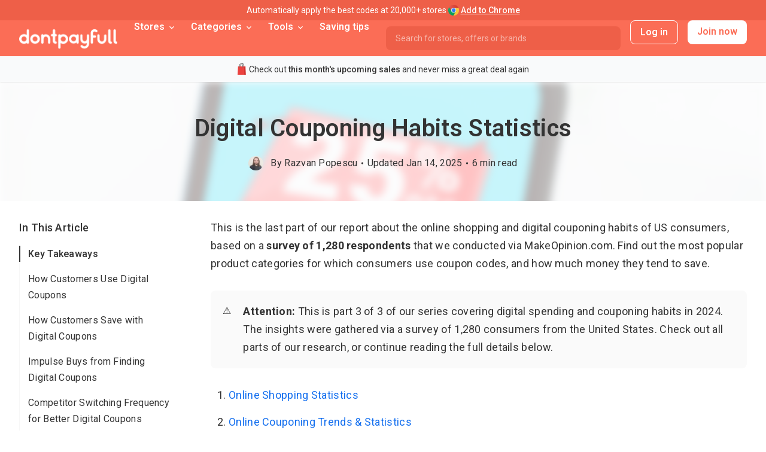

--- FILE ---
content_type: text/html; charset=UTF-8
request_url: https://www.dontpayfull.com/explore/digital-couponing-habits
body_size: 38924
content:
<!DOCTYPE html><html lang="en"><head prefix="og: http://ogp.me/ns# fb: http://ogp.me/ns/fb#"><title>Digital Couponing Habits Statistics | DontPayFull</title><meta name="description" content="Find out the most popular product categories for which US shoppers use coupon codes and how much money they save."/><link rel="canonical" href="https://www.dontpayfull.com/explore/digital-couponing-habits"/><link rel="apple-touch-icon-precomposed" sizes="57x57" href="https://media.dontpayfull.com/static/images/favicons/apple-touch-icon-57x57.png?v=e0664cc"/><link rel="apple-touch-icon-precomposed" sizes="114x114" href="https://media.dontpayfull.com/static/images/favicons/apple-touch-icon-114x114.png?v=e0664cc"/><link rel="apple-touch-icon-precomposed" sizes="72x72" href="https://media.dontpayfull.com/static/images/favicons/apple-touch-icon-72x72.png?v=e0664cc"/><link rel="apple-touch-icon-precomposed" sizes="144x144" href="https://media.dontpayfull.com/static/images/favicons/apple-touch-icon-144x144.png?v=e0664cc"/><link rel="apple-touch-icon-precomposed" sizes="60x60" href="https://media.dontpayfull.com/static/images/favicons/apple-touch-icon-60x60.png?v=e0664cc"/><link rel="apple-touch-icon-precomposed" sizes="120x120" href="https://media.dontpayfull.com/static/images/favicons/apple-touch-icon-120x120.png?v=e0664cc"/><link rel="apple-touch-icon-precomposed" sizes="76x76" href="https://media.dontpayfull.com/static/images/favicons/apple-touch-icon-76x76.png?v=e0664cc"/><link rel="apple-touch-icon-precomposed" sizes="152x152" href="https://media.dontpayfull.com/static/images/favicons/apple-touch-icon-152x152.png?v=e0664cc"/><link rel="icon" type="image/png" href="https://media.dontpayfull.com/static/images/favicons/favicon-196x196.png?v=e0664cc" sizes="196x196"/><link rel="icon" type="image/png" href="https://media.dontpayfull.com/static/images/favicons/favicon-96x96.png?v=e0664cc" sizes="96x96"/><link rel="icon" type="image/png" href="https://media.dontpayfull.com/static/images/favicons/favicon-32x32.png?v=e0664cc" sizes="32x32"/><link rel="icon" type="image/png" href="https://media.dontpayfull.com/static/images/favicons/favicon-16x16.png?v=e0664cc" sizes="16x16"/><link rel="icon" type="image/png" href="https://media.dontpayfull.com/static/images/favicons/favicon-128.png?v=e0664cc" sizes="128x128"/><meta name="application-name" content="&nbsp;"/><meta name="msapplication-TileColor" content="#FF9800"/><meta name="msapplication-TileImage" content="https://media.dontpayfull.com/static/images/favicons/mstile-144x144.png?v=e0664cc"/><meta name="msapplication-square70x70logo" content="https://media.dontpayfull.com/static/images/favicons/mstile-70x70.png?v=e0664cc"/><meta name="msapplication-square150x150logo" content="https://media.dontpayfull.com/static/images/favicons/mstile-150x150.png?v=e0664cc"/><meta name="msapplication-wide310x150logo" content="https://media.dontpayfull.com/static/images/favicons/mstile-310x150.png?v=e0664cc"/><meta name="msapplication-square310x310logo" content="https://media.dontpayfull.com/static/images/favicons/mstile-310x310.png?v=e0664cc"/><meta property="og:type" content="article"><meta property="og:title" content="Digital Couponing Habits Statistics"><meta property="og:site_name" content="DontPayFull.com"><meta property="og:url" content="https://www.dontpayfull.com/explore/digital-couponing-habits"><meta property="og:image" content="https://www.dontpayfull.com/explore/content/2024/05/How-People-Use-Digital-Coupons.png?v=1736854582"><meta property="og:description" content="Find out the most popular product categories for which US shoppers use coupon codes and how much money they save."><meta name="twitter:card" content="summary_large_image"><meta name="robots" content="max-image-preview:large"><meta name="thumbnail" content="https://www.dontpayfull.com/explore/content/2024/05/How-People-Use-Digital-Coupons.png?v=1736854582"><meta property="og:site_name" content="DontPayFull"/><meta property="fb:app_id" content="432359283485393"/><meta property="fb:admins" content="100000298265628,100001150173296"/><meta http-equiv="X-UA-Compatible" content="IE=edge;"/><meta charset="utf-8"/><meta name="theme-color" content="#FFFFFF"><meta property="STORE_URL" content="https://www.dontpayfull.com/"/><meta name="dpfVerifyId" content="MDEvMjIvMjYgMTU6MzQ6NDM="><link rel="preconnect" href="https://fonts.gstatic.com" crossorigin><link href="https://fonts.googleapis.com/css?family=Roboto:400,500,600,700&display=swap" rel="preload" as="style" onload="this.rel='stylesheet';this.onload=null"><script type="text/javascript">
        window.dpfrelease = "e0664cc";
        window.dpfcontroller = "explore";
   </script> <style>html{-ms-text-size-adjust:100%;-webkit-text-size-adjust:100%;line-height:1.15}h1{font-size:2em;margin:.67em 0}dl dl,dl ol,dl ul,ol dl,ol ol,ol ul,ul dl,ul ol,ul ul{margin:0}hr{box-sizing:content-box;color:inherit;height:0;overflow:visible}main{display:block}pre{font-family:monospace,monospace;font-size:1em}a{background-color:transparent}abbr[title]{text-decoration:underline;text-decoration:underline dotted}b,strong{font-weight:bolder}code,kbd,samp{font-family:monospace,monospace;font-size:1em}small{font-size:80%}audio,video{display:inline-block}audio:not([controls]){display:none;height:0}img{border-style:none}svg:not(:root){overflow:hidden}table{border-color:inherit;text-indent:0}button,input,select{margin:0}button{overflow:visible;text-transform:none}[type=button],[type=reset],[type=submit],button{-webkit-appearance:button}fieldset{padding:.35em .75em .625em}input{overflow:visible}legend{box-sizing:border-box;color:inherit;display:table;max-width:100%;white-space:normal}progress{display:inline-block;vertical-align:baseline}select{text-transform:none}textarea{margin:0;overflow:auto}[type=checkbox],[type=radio]{box-sizing:border-box;padding:0}[type=search]{-webkit-appearance:textfield;outline-offset:-2px}::-webkit-inner-spin-button,::-webkit-outer-spin-button{height:auto}::-webkit-input-placeholder{color:inherit;opacity:.54}::-webkit-search-decoration{-webkit-appearance:none}::-webkit-file-upload-button{-webkit-appearance:button;font:inherit}::-moz-focus-inner{border-style:none;padding:0}:-moz-focusring{outline:1px dotted ButtonText}:-moz-ui-invalid{box-shadow:none}details,dialog{display:block}dialog{background-color:#fff;border:solid;color:#000;height:-moz-fit-content;height:-webkit-fit-content;height:fit-content;left:0;margin:auto;padding:1em;position:absolute;right:0;width:-moz-fit-content;width:-webkit-fit-content;width:fit-content}dialog:not([open]){display:none}summary{display:list-item}canvas{display:inline-block}[hidden],template{display:none}</style> <style>*{box-sizing:border-box}body{margin:0}article,aside,details,figcaption,figure,footer,header,hgroup,main,menu,nav,section,summary{display:block}a{background-color:transparent}a:active,a:focus,a:hover{outline:0}img{border:0}pre{overflow:auto}code,kbd,pre,samp{font-family:monospace,monospace;font-size:1em}button,input,optgroup,select,textarea{color:inherit;font-family:inherit;font-size:inherit;font-stretch:inherit;font-style:inherit;font-variant:inherit;font-weight:inherit;line-height:inherit;margin:0}button{overflow:visible}button,select{text-transform:none}button,html input[type=button],input[type=reset],input[type=submit]{-webkit-appearance:button;cursor:pointer}input{line-height:normal}textarea{overflow:auto}table{border-collapse:collapse;border-spacing:0}td,th{padding:0}button,input,select,textarea{font-family:inherit;font-size:inherit;line-height:inherit}a{text-decoration:none}ul{list-style:none}.carousel-inner>.item>a>img,.carousel-inner>.item>img,.img-responsive,.thumbnail a>img,.thumbnail>img{display:block;height:auto;max-width:100%}:after,:before{box-sizing:border-box}.container{margin-left:auto;margin-right:auto;padding-left:var(--spacing-lg);padding-right:var(--spacing-lg);width:100%}#layout.mobile .container{max-width:768px}.row{margin-left:-8px;margin-right:-8px}.col-lg-1,.col-lg-10,.col-lg-11,.col-lg-12,.col-lg-2,.col-lg-3,.col-lg-4,.col-lg-5,.col-lg-6,.col-lg-7,.col-lg-8,.col-lg-9,.col-md-1,.col-md-10,.col-md-11,.col-md-12,.col-md-2,.col-md-3,.col-md-4,.col-md-5,.col-md-6,.col-md-7,.col-md-8,.col-md-9,.col-sm-1,.col-sm-10,.col-sm-11,.col-sm-12,.col-sm-2,.col-sm-3,.col-sm-4,.col-sm-5,.col-sm-6,.col-sm-7,.col-sm-8,.col-sm-9,.col-xs-1,.col-xs-10,.col-xs-11,.col-xs-12,.col-xs-2,.col-xs-3,.col-xs-4,.col-xs-5,.col-xs-6,.col-xs-7,.col-xs-8,.col-xs-9{min-height:1px;padding-left:var(--spacing-md);padding-right:var(--spacing-md);position:relative}.col-xs-1,.col-xs-10,.col-xs-11,.col-xs-12,.col-xs-2,.col-xs-3,.col-xs-4,.col-xs-5,.col-xs-6,.col-xs-7,.col-xs-8,.col-xs-9{float:left}.col-xs-12{width:100%}.col-xs-11{width:91.66666667%}.col-xs-10{width:83.33333333%}.col-xs-9{width:75%}.col-xs-8{width:66.66666667%}.col-xs-7{width:58.33333333%}.col-xs-6{width:50%}.col-xs-5{width:41.66666667%}.col-xs-4{width:33.33333333%}.col-xs-3{width:25%}.col-xs-2{width:16.66666667%}.col-xs-1{width:8.33333333%}.col-xs-pull-12{right:100%}.col-xs-pull-11{right:91.66666667%}.col-xs-pull-10{right:83.33333333%}.col-xs-pull-9{right:75%}.col-xs-pull-8{right:66.66666667%}.col-xs-pull-7{right:58.33333333%}.col-xs-pull-6{right:50%}.col-xs-pull-5{right:41.66666667%}.col-xs-pull-4{right:33.33333333%}.col-xs-pull-3{right:25%}.col-xs-pull-2{right:16.66666667%}.col-xs-pull-1{right:8.33333333%}.col-xs-pull-0{right:auto}.col-xs-push-12{left:100%}.col-xs-push-11{left:91.66666667%}.col-xs-push-10{left:83.33333333%}.col-xs-push-9{left:75%}.col-xs-push-8{left:66.66666667%}.col-xs-push-7{left:58.33333333%}.col-xs-push-6{left:50%}.col-xs-push-5{left:41.66666667%}.col-xs-push-4{left:33.33333333%}.col-xs-push-3{left:25%}.col-xs-push-2{left:16.66666667%}.col-xs-push-1{left:8.33333333%}.col-xs-push-0{left:auto}.col-xs-offset-12{margin-left:100%}.col-xs-offset-11{margin-left:91.66666667%}.col-xs-offset-10{margin-left:83.33333333%}.col-xs-offset-9{margin-left:75%}.col-xs-offset-8{margin-left:66.66666667%}.col-xs-offset-7{margin-left:58.33333333%}.col-xs-offset-6{margin-left:50%}.col-xs-offset-5{margin-left:41.66666667%}.col-xs-offset-4{margin-left:33.33333333%}.col-xs-offset-3{margin-left:25%}.col-xs-offset-2{margin-left:16.66666667%}.col-xs-offset-1{margin-left:8.33333333%}.col-xs-offset-0{margin-left:0}.hidden{display:none!important}.center-block{display:block;margin-left:auto;margin-right:auto}.pull-right{float:right!important}.pull-left{float:left!important}.pull-none{float:none!important}.btn-group-vertical>.btn-group:after,.btn-group-vertical>.btn-group:before,.btn-toolbar:after,.btn-toolbar:before,.clearfix:after,.clearfix:before,.container-fluid:after,.container-fluid:before,.container:after,.container:before,.dl-horizontal dd:after,.dl-horizontal dd:before,.form-horizontal .form-group:after,.form-horizontal .form-group:before,.modal-footer:after,.modal-footer:before,.nav:after,.nav:before,.navbar-collapse:after,.navbar-collapse:before,.navbar-header:after,.navbar-header:before,.navbar:after,.navbar:before,.pager:after,.pager:before,.panel-body:after,.panel-body:before,.row:after,.row:before{content:" ";display:table}.btn-group-vertical>.btn-group:after,.btn-toolbar:after,.clearfix:after,.container-fluid:after,.container:after,.dl-horizontal dd:after,.form-horizontal .form-group:after,.modal-footer:after,.nav:after,.navbar-collapse:after,.navbar-header:after,.navbar:after,.pager:after,.panel-body:after,.row:after{clear:both}p{margin:0 0 12px}.form-control{background-color:#fff;background-image:none;border:1px solid #e4e7ec;-webkit-border-radius:var(--border-radius-md);border-radius:var(--border-radius-md);-webkit-box-shadow:none;box-shadow:none;color:var(--color-secondary);display:block;font-size:var(--font-size-sm);height:48px;padding:6px 12px;-webkit-transition:border-color .15s ease-in-out,box-shadow .15s ease-in-out;transition:border-color .15s ease-in-out,box-shadow .15s ease-in-out;width:100%}.form-control:focus{outline:0}.form-control[disabled],.form-control[readonly],fieldset[disabled] .form-control{background-color:#eee;cursor:not-allowed;opacity:1}textarea.form-control{height:auto}.checkbox,.radio{display:block;margin-bottom:10px;margin-top:10px;position:relative}.btn{background-image:none;border:1px solid transparent;-webkit-border-radius:var(--border-radius-md);border-radius:var(--border-radius-md);cursor:pointer;display:inline-block;font-size:var(--font-size-sm);font-weight:400;margin-bottom:0;padding:6px 16px;text-align:center;touch-action:manipulation;-webkit-user-select:none;user-select:none;white-space:nowrap}.input-group{border-collapse:separate;display:table;position:relative}.input-group .form-control{float:left;margin-bottom:0;position:relative;width:100%;z-index:2}.input-group-lg>.form-control,.input-group-lg>.input-group-addon,.input-group-lg>.input-group-btn>.btn{-webkit-border-radius:var(--border-radius-md);border-radius:var(--border-radius-md);font-size:18px;height:46px;line-height:1.33333;padding:10px 16px}.input-group .form-control,.input-group-addon,.input-group-btn{display:table-cell}.input-group .form-control:not(:first-child):not(:last-child),.input-group-addon:not(:first-child):not(:last-child),.input-group-btn:not(:first-child):not(:last-child){-webkit-border-radius:0;border-radius:0}.input-group-addon,.input-group-btn{white-space:nowrap;width:1%}.input-group-addon{background-color:#eee;-webkit-border-radius:var(--border-radius-md);border-radius:var(--border-radius-md);-webkit-box-shadow:0 1px 2px rgba(48,48,48,.1);box-shadow:0 1px 2px rgba(48,48,48,.1);font-size:var(--font-size-md);font-weight:400;line-height:1;padding:6px 12px;text-align:center}.input-group .form-control:first-child,.input-group-addon:first-child,.input-group-btn:first-child>.btn,.input-group-btn:first-child>.btn-group>.btn,.input-group-btn:first-child>.dropdown-toggle,.input-group-btn:last-child>.btn-group:not(:last-child)>.btn,.input-group-btn:last-child>.btn:not(:last-child):not(.dropdown-toggle){border-bottom-right-radius:0;border-top-right-radius:0}.input-group-addon:first-child{border-right-width:0}.input-group .form-control:last-child,.input-group-addon:last-child,.input-group-btn:first-child>.btn-group:not(:first-child)>.btn,.input-group-btn:first-child>.btn:not(:first-child),.input-group-btn:last-child>.btn,.input-group-btn:last-child>.btn-group>.btn,.input-group-btn:last-child>.dropdown-toggle{border-bottom-left-radius:0;border-top-left-radius:0}.input-group-addon:last-child{border-left-width:0}.pagination{display:-webkit-flex;display:-msflex;display:flex;-webkit-flex-direction:row;flex-direction:row;-webkit-justify-content:flex-start;justify-content:flex-start;margin-top:16px;overflow:auto;padding:0 0 2px;text-align:center;width:100%}.pagination li{background-color:#fff;-webkit-box-shadow:0 1px 2px rgba(48,48,48,.1);box-shadow:0 1px 2px rgba(48,48,48,.1);flex:1 0 auto;margin:0 1px 0 0;max-width:31px;width:31px}.pagination li:hover{background-color:#f2f2f2;-webkit-box-shadow:0 1px 2px rgba(48,48,48,.25);box-shadow:0 1px 2px rgba(48,48,48,.25)}.pagination li:hover a{color:var(--color-primary)}.pagination li:first-child{-webkit-border-radius:8px 0 0 8px;border-radius:8px 0 0 8px;margin-left:auto}.pagination li:last-child{-webkit-border-radius:0 8px 8px 0;border-radius:0 8px 8px 0;margin-right:auto}.pagination li.active{background-color:#333}.pagination li.active a{color:#fff}.pagination li a{display:block;font-size:12px;font-weight:500;padding:7.5px}.input-group-btn{position:relative}table{background-color:transparent}caption{color:#777;padding-bottom:8px;padding-top:8px}caption,th{text-align:left}.table{margin-bottom:16px;max-width:100%;width:100%}.table>tbody>tr>td,.table>tbody>tr>th,.table>tfoot>tr>td,.table>tfoot>tr>th,.table>thead>tr>td,.table>thead>tr>th{border-top:1px solid #e4e7ec;padding:8px;vertical-align:top}.table>caption+thead>tr:first-child>td,.table>caption+thead>tr:first-child>th,.table>colgroup+thead>tr:first-child>td,.table>colgroup+thead>tr:first-child>th,.table>thead:first-child>tr:first-child>td,.table>thead:first-child>tr:first-child>th{border-top:0}.table .table{background-color:#fff}.table-condensed>tbody>tr>td,.table-condensed>tbody>tr>th,.table-condensed>tfoot>tr>td,.table-condensed>tfoot>tr>th,.table-condensed>thead>tr>td,.table-condensed>thead>tr>th{padding:5px}.table-bordered,.table-bordered>tbody>tr>td,.table-bordered>tbody>tr>th,.table-bordered>tfoot>tr>td,.table-bordered>tfoot>tr>th,.table-bordered>thead>tr>td,.table-bordered>thead>tr>th{border:1px solid #e4e7ec}.table-bordered>thead>tr>td,.table-bordered>thead>tr>th{border-bottom-width:2px}.table-striped>tbody>tr:nth-of-type(odd){background-color:#f9f9f9}.table-hover>tbody>tr:hover{background-color:#f2f4f7}table col[class*=col-]{display:table-column;float:none;position:static}table td[class*=col-],table th[class*=col-]{display:table-cell;float:none;position:static}.table>tbody>tr.active>td,.table>tbody>tr.active>th,.table>tbody>tr>td.active,.table>tbody>tr>th.active,.table>tfoot>tr.active>td,.table>tfoot>tr.active>th,.table>tfoot>tr>td.active,.table>tfoot>tr>th.active,.table>thead>tr.active>td,.table>thead>tr.active>th,.table>thead>tr>td.active,.table>thead>tr>th.active{background-color:#f2f4f7}.table-hover>tbody>tr.active:hover>td,.table-hover>tbody>tr.active:hover>th,.table-hover>tbody>tr:hover>.active,.table-hover>tbody>tr>td.active:hover,.table-hover>tbody>tr>th.active:hover{background-color:#e8e8e8}.table>tbody>tr.success>td,.table>tbody>tr.success>th,.table>tbody>tr>td.success,.table>tbody>tr>th.success,.table>tfoot>tr.success>td,.table>tfoot>tr.success>th,.table>tfoot>tr>td.success,.table>tfoot>tr>th.success,.table>thead>tr.success>td,.table>thead>tr.success>th,.table>thead>tr>td.success,.table>thead>tr>th.success{background-color:#dff0d8}.table-hover>tbody>tr.success:hover>td,.table-hover>tbody>tr.success:hover>th,.table-hover>tbody>tr:hover>.success,.table-hover>tbody>tr>td.success:hover,.table-hover>tbody>tr>th.success:hover{background-color:#d0e9c6}.table>tbody>tr.info>td,.table>tbody>tr.info>th,.table>tbody>tr>td.info,.table>tbody>tr>th.info,.table>tfoot>tr.info>td,.table>tfoot>tr.info>th,.table>tfoot>tr>td.info,.table>tfoot>tr>th.info,.table>thead>tr.info>td,.table>thead>tr.info>th,.table>thead>tr>td.info,.table>thead>tr>th.info{background-color:#d9edf7}.table-hover>tbody>tr.info:hover>td,.table-hover>tbody>tr.info:hover>th,.table-hover>tbody>tr:hover>.info,.table-hover>tbody>tr>td.info:hover,.table-hover>tbody>tr>th.info:hover{background-color:#c4e3f3}.table>tbody>tr.warning>td,.table>tbody>tr.warning>th,.table>tbody>tr>td.warning,.table>tbody>tr>th.warning,.table>tfoot>tr.warning>td,.table>tfoot>tr.warning>th,.table>tfoot>tr>td.warning,.table>tfoot>tr>th.warning,.table>thead>tr.warning>td,.table>thead>tr.warning>th,.table>thead>tr>td.warning,.table>thead>tr>th.warning{background-color:#fcf8e3}.table-hover>tbody>tr.warning:hover>td,.table-hover>tbody>tr.warning:hover>th,.table-hover>tbody>tr:hover>.warning,.table-hover>tbody>tr>td.warning:hover,.table-hover>tbody>tr>th.warning:hover{background-color:#faf2cc}.table>tbody>tr.danger>td,.table>tbody>tr.danger>th,.table>tbody>tr>td.danger,.table>tbody>tr>th.danger,.table>tfoot>tr.danger>td,.table>tfoot>tr.danger>th,.table>tfoot>tr>td.danger,.table>tfoot>tr>th.danger,.table>thead>tr.danger>td,.table>thead>tr.danger>th,.table>thead>tr>td.danger,.table>thead>tr>th.danger{background-color:#f2dede}.table-hover>tbody>tr.danger:hover>td,.table-hover>tbody>tr.danger:hover>th,.table-hover>tbody>tr:hover>.danger,.table-hover>tbody>tr>td.danger:hover,.table-hover>tbody>tr>th.danger:hover{background-color:#ebcccc}.table-responsive{min-height:.01%;overflow-x:auto}.dropdown,.dropup{position:relative}.dropdown-toggle:focus{outline:0}.dropdown-menu{-webkit-background-clip:padding-box;background-clip:padding-box;background-color:#fff;border:1px solid #e4e7ec;-webkit-border-radius:var(--border-radius-md);border-radius:var(--border-radius-md);-webkit-box-shadow:0 1px 2px rgba(48,48,48,.1);box-shadow:0 1px 2px rgba(48,48,48,.1);display:none;float:left;font-size:var(--font-size-md);left:0;list-style:none;margin:2px 0 0;min-width:160px;padding:5px 0;position:absolute;text-align:left;top:100%;z-index:1000}.dropdown-menu.pull-right{left:auto;right:0}.dropdown-menu .divider{background-color:#e5e5e5;height:1px;margin:9px 0;overflow:hidden}.dropdown-menu>li>a{clear:both;color:#333;display:block;font-weight:400;padding:3px 20px;white-space:nowrap}.dropdown-menu>li>a:focus,.dropdown-menu>li>a:hover{background-color:#f2f4f7;color:#262626;text-decoration:none}.dropdown-menu>.active>a,.dropdown-menu>.active>a:focus,.dropdown-menu>.active>a:hover{background-color:#337ab7;color:#fff;outline:0;text-decoration:none}.dropdown-menu>.disabled>a,.dropdown-menu>.disabled>a:focus,.dropdown-menu>.disabled>a:hover{color:#777}.dropdown-menu>.disabled>a:focus,.dropdown-menu>.disabled>a:hover{background-color:transparent;background-image:none;cursor:not-allowed;text-decoration:none}.open>.dropdown-menu{display:block}.open>a{outline:0}.dropdown-menu-right{left:auto;right:0}.dropdown-menu-left{left:0;right:auto}.dropdown-header{color:#777;display:block;font-size:12px;padding:3px 20px;white-space:nowrap}.dropdown-backdrop{bottom:0;left:0;position:fixed;right:0;top:0;z-index:990}.pull-right>.dropdown-menu{left:auto;right:0}.dropup .caret,.navbar-fixed-bottom .dropdown .caret{border-bottom:4px solid;border-top:0;content:""}.dropup .dropdown-menu,.navbar-fixed-bottom .dropdown .dropdown-menu{bottom:100%;margin-bottom:2px;top:auto}.pl-0{padding-left:0}.pr-0{padding-right:0}@media (min-width:768px){.container{padding-left:var(--spacing-4xl);padding-right:var(--spacing-4xl)}.row{margin-left:-32px;margin-right:-32px}.col-lg-1,.col-lg-10,.col-lg-11,.col-lg-12,.col-lg-2,.col-lg-3,.col-lg-4,.col-lg-5,.col-lg-6,.col-lg-7,.col-lg-8,.col-lg-9,.col-md-1,.col-md-10,.col-md-11,.col-md-12,.col-md-2,.col-md-3,.col-md-4,.col-md-5,.col-md-6,.col-md-7,.col-md-8,.col-md-9,.col-sm-1,.col-sm-10,.col-sm-11,.col-sm-12,.col-sm-2,.col-sm-3,.col-sm-4,.col-sm-5,.col-sm-6,.col-sm-7,.col-sm-8,.col-sm-9,.col-xs-1,.col-xs-10,.col-xs-11,.col-xs-12,.col-xs-2,.col-xs-3,.col-xs-4,.col-xs-5,.col-xs-6,.col-xs-7,.col-xs-8,.col-xs-9{padding-left:var(--spacing-4xl);padding-right:var(--spacing-4xl)}.col-sm-1,.col-sm-10,.col-sm-11,.col-sm-12,.col-sm-2,.col-sm-3,.col-sm-4,.col-sm-5,.col-sm-6,.col-sm-7,.col-sm-8,.col-sm-9{float:left}.col-sm-12{width:100%}.col-sm-11{width:91.66666667%}.col-sm-10{width:83.33333333%}.col-sm-9{width:75%}.col-sm-8{width:66.66666667%}.col-sm-7{width:58.33333333%}.col-sm-6{width:50%}.col-sm-5{width:41.66666667%}.col-sm-4{width:33.33333333%}.col-sm-3{width:25%}.col-sm-2{width:16.66666667%}.col-sm-1{width:8.33333333%}.col-sm-pull-12{right:100%}.col-sm-pull-11{right:91.66666667%}.col-sm-pull-10{right:83.33333333%}.col-sm-pull-9{right:75%}.col-sm-pull-8{right:66.66666667%}.col-sm-pull-7{right:58.33333333%}.col-sm-pull-6{right:50%}.col-sm-pull-5{right:41.66666667%}.col-sm-pull-4{right:33.33333333%}.col-sm-pull-3{right:25%}.col-sm-pull-2{right:16.66666667%}.col-sm-pull-1{right:8.33333333%}.col-sm-pull-0{right:auto}.col-sm-push-12{left:100%}.col-sm-push-11{left:91.66666667%}.col-sm-push-10{left:83.33333333%}.col-sm-push-9{left:75%}.col-sm-push-8{left:66.66666667%}.col-sm-push-7{left:58.33333333%}.col-sm-push-6{left:50%}.col-sm-push-5{left:41.66666667%}.col-sm-push-4{left:33.33333333%}.col-sm-push-3{left:25%}.col-sm-push-2{left:16.66666667%}.col-sm-push-1{left:8.33333333%}.col-sm-push-0{left:auto}.col-sm-offset-12{margin-left:100%}.col-sm-offset-11{margin-left:91.66666667%}.col-sm-offset-10{margin-left:83.33333333%}.col-sm-offset-9{margin-left:75%}.col-sm-offset-8{margin-left:66.66666667%}.col-sm-offset-7{margin-left:58.33333333%}.col-sm-offset-6{margin-left:50%}.col-sm-offset-5{margin-left:41.66666667%}.col-sm-offset-4{margin-left:33.33333333%}.col-sm-offset-3{margin-left:25%}.col-sm-offset-2{margin-left:16.66666667%}.col-sm-offset-1{margin-left:8.33333333%}.col-sm-offset-0{margin-left:0}.pull-sm-left{float:left!important}.pull-sm-right{float:right!important}.pull-sm-none{float:none!important}.navbar-right .dropdown-menu{left:auto;right:0}.navbar-right .dropdown-menu-left{left:0;right:auto}}@media (min-width:768px) and (max-width:991px){.hidden-sm{display:none!important}}@media (min-width:992px){.col-md-1,.col-md-10,.col-md-11,.col-md-12,.col-md-2,.col-md-3,.col-md-4,.col-md-5,.col-md-6,.col-md-7,.col-md-8,.col-md-9{float:left}.col-md-12{width:100%}.col-md-11{width:91.66666667%}.col-md-10{width:83.33333333%}.col-md-9{width:75%}.col-md-8{width:66.66666667%}.col-md-7{width:58.33333333%}.col-md-6{width:50%}.col-md-5{width:41.66666667%}.col-md-4{width:33.33333333%}.col-md-3{width:25%}.col-md-2{width:16.66666667%}.col-md-1{width:8.33333333%}.col-md-pull-12{right:100%}.col-md-pull-11{right:91.66666667%}.col-md-pull-10{right:83.33333333%}.col-md-pull-9{right:75%}.col-md-pull-8{right:66.66666667%}.col-md-pull-7{right:58.33333333%}.col-md-pull-6{right:50%}.col-md-pull-5{right:41.66666667%}.col-md-pull-4{right:33.33333333%}.col-md-pull-3{right:25%}.col-md-pull-2{right:16.66666667%}.col-md-pull-1{right:8.33333333%}.col-md-pull-0{right:auto}.col-md-push-12{left:100%}.col-md-push-11{left:91.66666667%}.col-md-push-10{left:83.33333333%}.col-md-push-9{left:75%}.col-md-push-8{left:66.66666667%}.col-md-push-7{left:58.33333333%}.col-md-push-6{left:50%}.col-md-push-5{left:41.66666667%}.col-md-push-4{left:33.33333333%}.col-md-push-3{left:25%}.col-md-push-2{left:16.66666667%}.col-md-push-1{left:8.33333333%}.col-md-push-0{left:auto}.col-md-offset-12{margin-left:100%}.col-md-offset-11{margin-left:91.66666667%}.col-md-offset-10{margin-left:83.33333333%}.col-md-offset-9{margin-left:75%}.col-md-offset-8{margin-left:66.66666667%}.col-md-offset-7{margin-left:58.33333333%}.col-md-offset-6{margin-left:50%}.col-md-offset-5{margin-left:41.66666667%}.col-md-offset-4{margin-left:33.33333333%}.col-md-offset-3{margin-left:25%}.col-md-offset-2{margin-left:16.66666667%}.col-md-offset-1{margin-left:8.33333333%}.col-md-offset-0{margin-left:0}.pull-md-left{float:left!important}.pull-md-right{float:right!important}.pull-md-none{float:none!important}}@media (min-width:992px) and (max-width:1199px){.hidden-md{display:none!important}}@media (min-width:1200px){.col-lg-1,.col-lg-10,.col-lg-11,.col-lg-12,.col-lg-2,.col-lg-3,.col-lg-4,.col-lg-5,.col-lg-6,.col-lg-7,.col-lg-8,.col-lg-9{float:left}.col-lg-12{width:100%}.col-lg-11{width:91.66666667%}.col-lg-10{width:83.33333333%}.col-lg-9{width:75%}.col-lg-8{width:66.66666667%}.col-lg-7{width:58.33333333%}.col-lg-6{width:50%}.col-lg-5{width:41.66666667%}.col-lg-4{width:33.33333333%}.col-lg-3{width:25%}.col-lg-2{width:16.66666667%}.col-lg-1{width:8.33333333%}.col-lg-pull-12{right:100%}.col-lg-pull-11{right:91.66666667%}.col-lg-pull-10{right:83.33333333%}.col-lg-pull-9{right:75%}.col-lg-pull-8{right:66.66666667%}.col-lg-pull-7{right:58.33333333%}.col-lg-pull-6{right:50%}.col-lg-pull-5{right:41.66666667%}.col-lg-pull-4{right:33.33333333%}.col-lg-pull-3{right:25%}.col-lg-pull-2{right:16.66666667%}.col-lg-pull-1{right:8.33333333%}.col-lg-pull-0{right:auto}.col-lg-push-12{left:100%}.col-lg-push-11{left:91.66666667%}.col-lg-push-10{left:83.33333333%}.col-lg-push-9{left:75%}.col-lg-push-8{left:66.66666667%}.col-lg-push-7{left:58.33333333%}.col-lg-push-6{left:50%}.col-lg-push-5{left:41.66666667%}.col-lg-push-4{left:33.33333333%}.col-lg-push-3{left:25%}.col-lg-push-2{left:16.66666667%}.col-lg-push-1{left:8.33333333%}.col-lg-push-0{left:auto}.col-lg-offset-12{margin-left:100%}.col-lg-offset-11{margin-left:91.66666667%}.col-lg-offset-10{margin-left:83.33333333%}.col-lg-offset-9{margin-left:75%}.col-lg-offset-8{margin-left:66.66666667%}.col-lg-offset-7{margin-left:58.33333333%}.col-lg-offset-6{margin-left:50%}.col-lg-offset-5{margin-left:41.66666667%}.col-lg-offset-4{margin-left:33.33333333%}.col-lg-offset-3{margin-left:25%}.col-lg-offset-2{margin-left:16.66666667%}.col-lg-offset-1{margin-left:8.33333333%}.col-lg-offset-0{margin-left:0}.hidden-lg{display:none!important}.pull-lg-left{float:left!important}.pull-lg-right{float:right!important}.pull-lg-none{float:none!important}}@media (min-width:1280px){#layout .container{max-width:1280px;width:100%}}@media (max-width:767px){.hidden-xs{display:none!important}.pull-xs-left{float:left!important}.pull-xs-right{float:right!important}.pull-xs-none{float:none!important}.table-responsive{-ms-overflow-style:-ms-autohiding-scrollbar;border:1px solid #e4e7ec;margin-bottom:16px;overflow-y:hidden;width:100%}.table-responsive>.table{margin-bottom:0}.table-responsive>.table>tbody>tr>td,.table-responsive>.table>tbody>tr>th,.table-responsive>.table>tfoot>tr>td,.table-responsive>.table>tfoot>tr>th,.table-responsive>.table>thead>tr>td,.table-responsive>.table>thead>tr>th{white-space:nowrap}.table-responsive>.table-bordered{border:0}.table-responsive>.table-bordered>tbody>tr>td:first-child,.table-responsive>.table-bordered>tbody>tr>th:first-child,.table-responsive>.table-bordered>tfoot>tr>td:first-child,.table-responsive>.table-bordered>tfoot>tr>th:first-child,.table-responsive>.table-bordered>thead>tr>td:first-child,.table-responsive>.table-bordered>thead>tr>th:first-child{border-left:0}.table-responsive>.table-bordered>tbody>tr>td:last-child,.table-responsive>.table-bordered>tbody>tr>th:last-child,.table-responsive>.table-bordered>tfoot>tr>td:last-child,.table-responsive>.table-bordered>tfoot>tr>th:last-child,.table-responsive>.table-bordered>thead>tr>td:last-child,.table-responsive>.table-bordered>thead>tr>th:last-child{border-right:0}.table-responsive>.table-bordered>tbody>tr:last-child>td,.table-responsive>.table-bordered>tbody>tr:last-child>th,.table-responsive>.table-bordered>tfoot>tr:last-child>td,.table-responsive>.table-bordered>tfoot>tr:last-child>th{border-bottom:0}}</style> <style>:root{--font-size-xs:12px;--font-size-sm:14px;--font-size-md:16px;--font-size-lg:18px;--font-size-xl:20px;--font-size-2xl:22px;--font-size-3xl:30px;--font-size-4xl:36px;--border-radius-sm:4px;--border-radius-md:8px;--border-radius-lg:10px;--border-radius-xl:12px;--border-radius-2xl:16px;--spacing-xxs:2px;--spacing-xs:4px;--spacing-sm:6px;--spacing-md:8px;--spacing-lg:12px;--spacing-xl:16px;--spacing-2xl:20px;--spacing-3xl:24px;--spacing-4xl:32px;--spacing-7xl:40px;--color-brand:#fb6d56;--color-brand-hover:#f4583f;--color-brand-back:#fedad5;--color-brand-light:#fff6f5;--color-brand-secondary:#1570ef;--color-brand-secondary-hover:#175cd3;--color-brand-secondary-back:#d1e9ff;--color-primary:#333;--color-secondary:#333;--color-secondary-hover:#1a1a1a;--color-tertiary:#667085;--color-trust:#079455;--color-trust-hover:#0be986;--color-red:#d92d20;--color-red-hover:#e65f54}@font-face{font-display:swap;font-family:dontpayfull;font-style:normal;font-weight:400;src:url('https://static.dontpayfull.com/static/fonts/dontpayfull.woff2?dopuko');src:url('https://static.dontpayfull.com/static/fonts/dontpayfull.woff2?dopuko') format("woff2"),url('https://static.dontpayfull.com/static/fonts/dontpayfull.woff?dopuko') format("woff"),url('https://static.dontpayfull.com/static/fonts/dontpayfull.ttf?dopuko') format("truetype")}[class*=" df-"],[class^=df-]{speak:never;-webkit-font-smoothing:antialiased;-moz-osx-font-smoothing:grayscale;font-family:dontpayfull!important;font-style:normal;font-variant:normal;font-weight:400;line-height:1;text-transform:none}.df-arrow-left:before{content:"\e94a"}.df-shopping-cart:before{content:"\e948"}.df-bar-chart:before{content:"\e949"}.df-exclam:before{content:"\21"}.df-quotedbl:before{content:"\22"}.df-numbersign:before{content:"\23"}.df-dollar:before{content:"\24"}.df-percent:before{content:"\25"}.df-ampersand:before{content:"\26"}.df-quotesingle:before{content:"\27"}.df-parenleft:before{content:"\28"}.df-parenright:before{content:"\29"}.df-asterisk:before{content:"\2a"}.df-plus1:before{content:"\2b"}.df-comma:before{content:"\2c"}.df-hyphen:before{content:"\2d"}.df-period:before{content:"\2e"}.df-slash:before{content:"\2f"}.df-zero:before{content:"\30"}.df-one:before{content:"\31"}.df-two:before{content:"\32"}.df-three:before{content:"\33"}.df-four:before{content:"\34"}.df-five:before{content:"\35"}.df-six:before{content:"\36"}.df-seven:before{content:"\37"}.df-eight:before{content:"\38"}.df-nine:before{content:"\39"}.df-colon:before{content:"\3a"}.df-semicolon:before{content:"\3b"}.df-less:before{content:"\3c"}.df-equal:before{content:"\3d"}.df-greater:before{content:"\3e"}.df-question:before{content:"\3f"}.df-at:before{content:"\40"}.df-A:before{content:"\41"}.df-B:before{content:"\42"}.df-C:before{content:"\43"}.df-D:before{content:"\44"}.df-E:before{content:"\45"}.df-F:before{content:"\46"}.df-G:before{content:"\47"}.df-H:before{content:"\48"}.df-I:before{content:"\49"}.df-J:before{content:"\4a"}.df-K:before{content:"\4b"}.df-L:before{content:"\4c"}.df-M:before{content:"\4d"}.df-N:before{content:"\4e"}.df-O:before{content:"\4f"}.df-P:before{content:"\50"}.df-Q:before{content:"\51"}.df-R:before{content:"\52"}.df-S:before{content:"\53"}.df-T:before{content:"\54"}.df-U:before{content:"\55"}.df-V:before{content:"\56"}.df-W:before{content:"\57"}.df-X:before{content:"\58"}.df-Y:before{content:"\59"}.df-Z:before{content:"\5a"}.df-bracketleft:before{content:"\5b"}.df-backslash:before{content:"\5c"}.df-bracketright:before{content:"\5d"}.df-asciicircum:before{content:"\5e"}.df-underscore:before{content:"\5f"}.df-grave:before{content:"\60"}.df-a:before{content:"\61"}.df-b:before{content:"\62"}.df-c:before{content:"\63"}.df-d:before{content:"\64"}.df-e:before{content:"\65"}.df-f:before{content:"\66"}.df-g:before{content:"\67"}.df-h:before{content:"\68"}.df-i:before{content:"\69"}.df-j:before{content:"\6a"}.df-k:before{content:"\6b"}.df-l:before{content:"\6c"}.df-m:before{content:"\6d"}.df-n:before{content:"\6e"}.df-o:before{content:"\6f"}.df-p:before{content:"\70"}.df-q:before{content:"\71"}.df-r:before{content:"\72"}.df-s:before{content:"\73"}.df-t:before{content:"\74"}.df-u:before{content:"\75"}.df-v:before{content:"\76"}.df-w:before{content:"\77"}.df-x:before{content:"\78"}.df-y:before{content:"\79"}.df-z:before{content:"\7a"}.df-braceleft:before{content:"\7b"}.df-bar:before{content:"\7c"}.df-braceright:before{content:"\7d"}.df-euro:before{content:"\e942"}.df-exclamdown:before{content:"\a1"}.df-cent:before{content:"\a2"}.df-sterling:before{content:"\a3"}.df-yen:before{content:"\a5"}.df-copyright1:before{content:"\a9"}.df-guillemotleft:before{content:"\ab"}.df-sfthyphen:before{content:"\ad"}.df-registered:before{content:"\ae"}.df-macron:before{content:"\af"}.df-degree:before{content:"\b0"}.df-plusminus:before{content:"\b1"}.df-twosuperior:before{content:"\b2"}.df-threesuperior:before{content:"\b3"}.df-acute:before{content:"\b4"}.df-mu1:before{content:"\b5"}.df-paragraph:before{content:"\b6"}.df-periodcentered:before{content:"\b7"}.df-cedilla:before{content:"\b8"}.df-onesuperior:before{content:"\b9"}.df-ordmasculine:before{content:"\ba"}.df-guillemotright:before{content:"\bb"}.df-onequarter:before{content:"\bc"}.df-onehalf:before{content:"\bd"}.df-threequarters:before{content:"\be"}.df-euro-1:before{content:"\20ac"}.df-bullet:before{content:"\e924"}.df-plus:before{content:"\e945"}.df-discount_o:before{content:"\e946"}.df-close:before,.floating-box-close-icon:after{content:"\e947"}.df-envelope:before{content:"\e943"}.df-user:before{content:"\e925"}.df-location:before{content:"\e939"}.df-phone:before{content:"\e93a"}.df-lock:before{content:"\e944"}.df-copyright:before{content:"\e93f"}.df-chevron-down:before,.df-chevron-right:before,.df-chevron-up:before{content:"\e940"}.df-instagram-logo:before{content:"\e941"}.df-accessories:before{content:"\e900"}.df-wedding:before{content:"\e901"}.df-wine:before{content:"\e902"}.df-wholesale:before{content:"\e903"}.df-regional:before{content:"\e904"}.df-adult:before{content:"\e905"}.df-restaurants:before{content:"\e906"}.df-art:before{content:"\e907"}.df-automotive:before{content:"\e908"}.df-baby:before{content:"\e909"}.df-beauty:before{content:"\e90a"}.df-business-and-services:before,.df-business-services:before{content:"\e90b"}.df-catalog:before{content:"\e90c"}.df-software:before{content:"\e90d"}.df-clothing:before{content:"\e90e"}.df-shoes:before{content:"\e90f"}.df-clubs-and-venues:before,.df-clubs-venues:before{content:"\e910"}.df-department-stores:before{content:"\e911"}.df-electronics:before{content:"\e912"}.df-social-clubs:before{content:"\e913"}.df-textiles:before{content:"\e914"}.df-tobacco:before{content:"\e915"}.df-toys:before{content:"\e916"}.df-entertainment:before{content:"\e917"}.df-events:before{content:"\e918"}.df-fitness:before{content:"\e919"}.df-food:before{content:"\e91a"}.df-gifts-and-collectibles:before,.df-gifts-collectibles:before,.df-subscription-boxes:before{content:"\e91b"}.df-health:before{content:"\e91c"}.df-holiday:before{content:"\e91d"}.df-home-and-garden:before,.df-home-garden:before{content:"\e91e"}.df-sports:before{content:"\e91f"}.df-personal-care:before{content:"\e920"}.df-pets:before{content:"\e921"}.df-photography:before{content:"\e922"}.df-travel:before{content:"\e923"}.df-search:before{content:"\e926"}.df-settings:before{content:"\e927"}.df-follow-o:before{content:"\e928"}#layout header.subheader .box .bottom .follow:hover i:before,.df-follow:before{content:"\e929"}.df-save-o:before{content:"\e92a"}.df-save:before{content:"\e92b"}.df-rating-star-o:before{content:"\e92c"}.df-rating-star:before{content:"\e92d"}.df-dislike:before,.df-like:before{content:"\e92e"}.df-smile:before{content:"\e92f"}.df-share-offer-o:before{content:"\e930"}.df-share-offer:before{content:"\e931"}.df-logout:before{content:"\e932"}.df-recently-visited-stores:before{content:"\e933"}.df-submit-offer:before{content:"\e934"}.df-tracked-products:before{content:"\e935"}.df-discount:before{content:"\e936"}.df-check:before{content:"\e937"}.df-clock:before{content:"\e938"}.df-pinterest-logo:before{content:"\e93b"}.df-google-plus-logo:before{content:"\e93c"}.df-facebook-logo:before{content:"\e93d"}.df-twitter-logo:before{content:"\e93e"}.df-dontpayfull-logo:before{color:var(--color-brand);display:inline-block}.df-dislike:before{display:block;-webkit-transform:rotate(180deg);transform:rotate(180deg)}.df-arrow-gen-left{-webkit-transform:rotate(-45deg) scale(-1) translate(-25%,-25%);transform:rotate(-45deg) scale(-1) translate(-25%,-25%)}.df-arrow-gen-left,.df-arrow-gen-right{border-color:#333;border-style:solid;border-width:0 2px 2px 0;content:"";display:block;height:12px;-webkit-transition:all .25s ease-out;transition:all .25s ease-out;width:12px}.df-arrow-gen-right{-webkit-transform:rotate(-45deg);transform:rotate(-45deg)}.df-arrow-gen-down{-webkit-transform:rotate(45deg);transform:rotate(45deg)}.df-arrow-gen-down,.df-arrow-gen-up{border-color:#333;border-style:solid;border-width:0 2px 2px 0;content:"";display:block;height:12px;-webkit-transition:all .25s ease-out;transition:all .25s ease-out;width:12px}.df-arrow-gen-up{-webkit-transform:rotate(45deg) scale(-1) translate(-25%,-25%);transform:rotate(45deg) scale(-1) translate(-25%,-25%)}.flag-icon{-webkit-border-radius:2px;border-radius:2px;-webkit-box-shadow:inset 0 0 1px 1px rgba(0,0,0,.1);box-shadow:inset 0 0 1px 1px rgba(0,0,0,.1)}.df-search-inline-black,.df-search-inline-white{background-position:50%;background-repeat:no-repeat;display:block}.df-search-inline-black{background-color:#fff;background-image:url('[data-uri]');background-size:18px 30px}.df-search-inline-white{background-color:var(--color-brand);background-image:url('[data-uri]');background-size:24px}.df-rss{background-image:url('[data-uri]');display:block;height:20px;width:20px}.df-refresh{background-image:url('[data-uri]');display:block;height:16px;width:16px}.df-chart-rising{background-image:url('[data-uri]');background-size:cover;display:block;height:14px;width:14px}.df-department-stores-o{background-image:url('[data-uri]');background-size:cover;display:block;height:32px;width:38px}.df-apple-color{background-image:url('[data-uri]');background-size:cover;display:block;height:21px;width:21px}.df-facebook-color{background-image:url('[data-uri]')}.df-facebook-color,.df-google-color{background-size:cover;display:block;height:21px;width:21px}.df-google-color{background-image:url('[data-uri]')}.df-checkmark,.df-checkmark-blue,.df-checkmark-orange,.df-checkmark-trust,.df-checkmark-white{display:block;mask-image:url('[data-uri]')}.df-checkmark-blue{background-color:var(--color-brand-secondary);display:block;height:18px;width:18px}.df-checkmark-orange{background-color:var(--color-brand);display:block;height:18px;width:18px}.df-checkmark-trust{background-color:var(--color-trust);display:block;height:18px;width:18px}.df-checkmark-white{background-color:#fff;display:block;height:18px;width:18px}.df-chevron-down:before{-webkit-transform:rotate(90deg);transform:rotate(90deg)}.df-chevron-down:before,.df-chevron-up:before{display:-webkit-inline-flex;display:-msinline-flex;display:inline-flex}.df-chevron-up:before{-webkit-transform:rotate(-90deg);transform:rotate(-90deg)}.df-link{background-image:url('[data-uri]');background-size:cover;display:inline-block;height:18px;width:18px}.df-check-verified{background-color:var(--color-trust);mask-image:url('[data-uri]')}.df-check-verified,.df-clock-expire{display:inline-block;height:16px;width:16px}.df-clock-expire{background-color:var(--color-tertiary);mask-image:url('[data-uri]')}.df-check-used{background-color:var(--color-tertiary);mask-image:url('[data-uri]')}.df-check-used,.df-discount-tag{display:inline-block;height:16px;width:16px}.df-discount-tag{background-color:var(--color-brand-secondary);mask-image:url('[data-uri]')}.df-plus-tag{mask-image:url('[data-uri]')}.df-info-tag,.df-plus-tag{background-color:var(--color-brand-secondary);display:inline-block;height:16px;width:16px}.df-info-tag{mask-image:url('[data-uri]')}.df[class*=-connect]{background-color:#98a2b3;display:inline-block;height:24px;width:24px}.df-x-connect{mask-image:url('[data-uri]')}.df-facebook-connect{mask-image:url('[data-uri]')}.df-instagram-connect{mask-image:url('[data-uri]')}.df-linkedin-connect{mask-image:url('[data-uri]')}.df-tiktok-connect{mask-image:url('[data-uri]')}.df-youtube-connect{mask-image:url('[data-uri]')}.df-pinterest-connect{mask-image:url('[data-uri]')}*{letter-spacing:0;line-height:1.35}body{font-family:Roboto,Helvetica,Arial,sans-serif;font-size:var(--font-size-sm);font-weight:400}a,body{color:var(--color-secondary)}a:hover{color:var(--color-primary);cursor:pointer;text-decoration:underline}.h6,h1,h2,h3,h4,h5{color:var(--color-primary);font-weight:600;margin:0 0 12px}.h1,h1{font-size:var(--font-size-2xl)}.h2,h2{font-size:var(--font-size-xl)}.h3,h3{font-size:var(--font-size-lg)}.h4,.h5,h4,h5{font-size:var(--font-size-md)}blockquote{font-size:20px}table{font-size:var(--font-size-sm)}.text-left{text-align:left!important}.text-right{text-align:right!important}.text-center{text-align:center!important}input{color:var(--color-primary)}.color-brand{color:var(--color-brand)!important}.color-primary{color:var(--color-primary)!important}.color-red{color:var(--color-red)!important}.color-green{color:var(--color-trust)!important}.font-weight-bold{font-weight:700!important}.font-weight-medium{font-weight:500!important}.font-weight-semi-bold{font-weight:600!important}.font-size-small{font-size:var(--font-size-xs)!important}.font-size-large{font-size:var(--font-size-lg)!important}.font-size-xl{font-size:var(--font-size-xl)!important}th{font-weight:500}.ellipsis{overflow:hidden!important;text-overflow:ellipsis!important;white-space:nowrap}.underline{text-decoration:underline!important}:target{background-color:var(--color-brand-back)}.overflow-reset{overflow:initial!important}.bg-white{background-color:#fff}.bg-gradient-ltr{background-image:linear-gradient(90deg,#ffb240,#fa7c00)}.bg-blue-light{background-color:#eff8ff}.bg-black{background-color:#424242}.or{font-size:var(--font-size-sm);margin:0 0 12px;position:relative}.or:after,.or:before{background-color:#e4e7ec;content:"";display:block;height:1px;position:absolute;top:50%;-webkit-transform:translateY(-50%);transform:translateY(-50%);width:45%}.or:before{left:0}.or:after{right:0}.no-margin{margin:0!important}.card,.card-md{background-color:#fff;border:1px solid #e4e7ec;overflow:hidden;will-change:filter}.card{-webkit-border-radius:var(--border-radius-xl);border-radius:var(--border-radius-xl)}.card-md{-webkit-border-radius:var(--border-radius-md);border-radius:var(--border-radius-md)}.sr-only{clip:rect(0,0,0,0);border:0;height:1px;margin:-1px;overflow:hidden;padding:0;position:absolute;white-space:nowrap;width:1px}@-moz-keyframes sk-bounce{0%,to{-webkit-transform:scale(0);transform:scale(0)}50%{-webkit-transform:scale(1);transform:scale(1)}}@-webkit-keyframes sk-bounce{0%,to{-webkit-transform:scale(0);transform:scale(0)}50%{-webkit-transform:scale(1);transform:scale(1)}}@-o-keyframes sk-bounce{0%,to{-webkit-transform:scale(0);transform:scale(0)}50%{-webkit-transform:scale(1);transform:scale(1)}}@keyframes sk-bounce{0%,to{-webkit-transform:scale(0);transform:scale(0)}50%{-webkit-transform:scale(1);transform:scale(1)}}@-moz-keyframes slide-phrases-upward{0%{-webkit-transform:translateY(0);transform:translateY(0)}2.5%{-webkit-transform:translateY(-50px);transform:translateY(-50px)}5%{-webkit-transform:translateY(-100px);transform:translateY(-100px)}7.5%{-webkit-transform:translateY(-150px);transform:translateY(-150px)}10%{-webkit-transform:translateY(-200px);transform:translateY(-200px)}12.5%{-webkit-transform:translateY(-250px);transform:translateY(-250px)}15%{-webkit-transform:translateY(-300px);transform:translateY(-300px)}17.5%{-webkit-transform:translateY(-350px);transform:translateY(-350px)}20%{-webkit-transform:translateY(-400px);transform:translateY(-400px)}22.5%{-webkit-transform:translateY(-450px);transform:translateY(-450px)}25%{-webkit-transform:translateY(-500px);transform:translateY(-500px)}27.5%{-webkit-transform:translateY(-550px);transform:translateY(-550px)}30%{-webkit-transform:translateY(-600px);transform:translateY(-600px)}32.5%{-webkit-transform:translateY(-650px);transform:translateY(-650px)}35%{-webkit-transform:translateY(-700px);transform:translateY(-700px)}37.5%{-webkit-transform:translateY(-750px);transform:translateY(-750px)}40%{-webkit-transform:translateY(-800px);transform:translateY(-800px)}42.5%{-webkit-transform:translateY(-850px);transform:translateY(-850px)}45%{-webkit-transform:translateY(-900px);transform:translateY(-900px)}47.5%{-webkit-transform:translateY(-950px);transform:translateY(-950px)}}@-webkit-keyframes slide-phrases-upward{0%{-webkit-transform:translateY(0);transform:translateY(0)}2.5%{-webkit-transform:translateY(-50px);transform:translateY(-50px)}5%{-webkit-transform:translateY(-100px);transform:translateY(-100px)}7.5%{-webkit-transform:translateY(-150px);transform:translateY(-150px)}10%{-webkit-transform:translateY(-200px);transform:translateY(-200px)}12.5%{-webkit-transform:translateY(-250px);transform:translateY(-250px)}15%{-webkit-transform:translateY(-300px);transform:translateY(-300px)}17.5%{-webkit-transform:translateY(-350px);transform:translateY(-350px)}20%{-webkit-transform:translateY(-400px);transform:translateY(-400px)}22.5%{-webkit-transform:translateY(-450px);transform:translateY(-450px)}25%{-webkit-transform:translateY(-500px);transform:translateY(-500px)}27.5%{-webkit-transform:translateY(-550px);transform:translateY(-550px)}30%{-webkit-transform:translateY(-600px);transform:translateY(-600px)}32.5%{-webkit-transform:translateY(-650px);transform:translateY(-650px)}35%{-webkit-transform:translateY(-700px);transform:translateY(-700px)}37.5%{-webkit-transform:translateY(-750px);transform:translateY(-750px)}40%{-webkit-transform:translateY(-800px);transform:translateY(-800px)}42.5%{-webkit-transform:translateY(-850px);transform:translateY(-850px)}45%{-webkit-transform:translateY(-900px);transform:translateY(-900px)}47.5%{-webkit-transform:translateY(-950px);transform:translateY(-950px)}}@-o-keyframes slide-phrases-upward{0%{-webkit-transform:translateY(0);transform:translateY(0)}2.5%{-webkit-transform:translateY(-50px);transform:translateY(-50px)}5%{-webkit-transform:translateY(-100px);transform:translateY(-100px)}7.5%{-webkit-transform:translateY(-150px);transform:translateY(-150px)}10%{-webkit-transform:translateY(-200px);transform:translateY(-200px)}12.5%{-webkit-transform:translateY(-250px);transform:translateY(-250px)}15%{-webkit-transform:translateY(-300px);transform:translateY(-300px)}17.5%{-webkit-transform:translateY(-350px);transform:translateY(-350px)}20%{-webkit-transform:translateY(-400px);transform:translateY(-400px)}22.5%{-webkit-transform:translateY(-450px);transform:translateY(-450px)}25%{-webkit-transform:translateY(-500px);transform:translateY(-500px)}27.5%{-webkit-transform:translateY(-550px);transform:translateY(-550px)}30%{-webkit-transform:translateY(-600px);transform:translateY(-600px)}32.5%{-webkit-transform:translateY(-650px);transform:translateY(-650px)}35%{-webkit-transform:translateY(-700px);transform:translateY(-700px)}37.5%{-webkit-transform:translateY(-750px);transform:translateY(-750px)}40%{-webkit-transform:translateY(-800px);transform:translateY(-800px)}42.5%{-webkit-transform:translateY(-850px);transform:translateY(-850px)}45%{-webkit-transform:translateY(-900px);transform:translateY(-900px)}47.5%{-webkit-transform:translateY(-950px);transform:translateY(-950px)}}@keyframes slide-phrases-upward{0%{-webkit-transform:translateY(0);transform:translateY(0)}2.5%{-webkit-transform:translateY(-50px);transform:translateY(-50px)}5%{-webkit-transform:translateY(-100px);transform:translateY(-100px)}7.5%{-webkit-transform:translateY(-150px);transform:translateY(-150px)}10%{-webkit-transform:translateY(-200px);transform:translateY(-200px)}12.5%{-webkit-transform:translateY(-250px);transform:translateY(-250px)}15%{-webkit-transform:translateY(-300px);transform:translateY(-300px)}17.5%{-webkit-transform:translateY(-350px);transform:translateY(-350px)}20%{-webkit-transform:translateY(-400px);transform:translateY(-400px)}22.5%{-webkit-transform:translateY(-450px);transform:translateY(-450px)}25%{-webkit-transform:translateY(-500px);transform:translateY(-500px)}27.5%{-webkit-transform:translateY(-550px);transform:translateY(-550px)}30%{-webkit-transform:translateY(-600px);transform:translateY(-600px)}32.5%{-webkit-transform:translateY(-650px);transform:translateY(-650px)}35%{-webkit-transform:translateY(-700px);transform:translateY(-700px)}37.5%{-webkit-transform:translateY(-750px);transform:translateY(-750px)}40%{-webkit-transform:translateY(-800px);transform:translateY(-800px)}42.5%{-webkit-transform:translateY(-850px);transform:translateY(-850px)}45%{-webkit-transform:translateY(-900px);transform:translateY(-900px)}47.5%{-webkit-transform:translateY(-950px);transform:translateY(-950px)}}@-moz-keyframes fill-to-white{0%{opacity:0}10%{opacity:1}to{opacity:1}}@-webkit-keyframes fill-to-white{0%{opacity:0}10%{opacity:1}to{opacity:1}}@-o-keyframes fill-to-white{0%{opacity:0}10%{opacity:1}to{opacity:1}}@keyframes fill-to-white{0%{opacity:0}10%{opacity:1}to{opacity:1}}@-moz-keyframes hourglass{0%{-webkit-box-shadow:inset 0 0 0 0 #fff,inset 0 1.5em 0 0 #218380,inset 0 3em 0 0 #fff,inset 0 3em 0 0 #218380;box-shadow:inset 0 0 0 0 #fff,inset 0 1.5em 0 0 #218380,inset 0 3em 0 0 #fff,inset 0 3em 0 0 #218380;-webkit-transform:rotate(0);transform:rotate(0)}80%{-webkit-box-shadow:inset 0 1.5em 0 0 #fff,inset 0 1.5em 0 0 #218380,inset 0 1.5em 0 0 #fff,inset 0 3em 0 0 #218380;box-shadow:inset 0 1.5em 0 0 #fff,inset 0 1.5em 0 0 #218380,inset 0 1.5em 0 0 #fff,inset 0 3em 0 0 #218380;-webkit-transform:rotate(0);transform:rotate(0)}to{-webkit-box-shadow:inset 0 1.5em 0 0 #fff,inset 0 1.5em 0 0 #218380,inset 0 1.5em 0 0 #fff,inset 0 3em 0 0 #218380;box-shadow:inset 0 1.5em 0 0 #fff,inset 0 1.5em 0 0 #218380,inset 0 1.5em 0 0 #fff,inset 0 3em 0 0 #218380;-webkit-transform:rotate(180deg);transform:rotate(180deg)}}@-webkit-keyframes hourglass{0%{-webkit-box-shadow:inset 0 0 0 0 #fff,inset 0 1.5em 0 0 #218380,inset 0 3em 0 0 #fff,inset 0 3em 0 0 #218380;box-shadow:inset 0 0 0 0 #fff,inset 0 1.5em 0 0 #218380,inset 0 3em 0 0 #fff,inset 0 3em 0 0 #218380;-webkit-transform:rotate(0);transform:rotate(0)}80%{-webkit-box-shadow:inset 0 1.5em 0 0 #fff,inset 0 1.5em 0 0 #218380,inset 0 1.5em 0 0 #fff,inset 0 3em 0 0 #218380;box-shadow:inset 0 1.5em 0 0 #fff,inset 0 1.5em 0 0 #218380,inset 0 1.5em 0 0 #fff,inset 0 3em 0 0 #218380;-webkit-transform:rotate(0);transform:rotate(0)}to{-webkit-box-shadow:inset 0 1.5em 0 0 #fff,inset 0 1.5em 0 0 #218380,inset 0 1.5em 0 0 #fff,inset 0 3em 0 0 #218380;box-shadow:inset 0 1.5em 0 0 #fff,inset 0 1.5em 0 0 #218380,inset 0 1.5em 0 0 #fff,inset 0 3em 0 0 #218380;-webkit-transform:rotate(180deg);transform:rotate(180deg)}}@-o-keyframes hourglass{0%{-webkit-box-shadow:inset 0 0 0 0 #fff,inset 0 1.5em 0 0 #218380,inset 0 3em 0 0 #fff,inset 0 3em 0 0 #218380;box-shadow:inset 0 0 0 0 #fff,inset 0 1.5em 0 0 #218380,inset 0 3em 0 0 #fff,inset 0 3em 0 0 #218380;-webkit-transform:rotate(0);transform:rotate(0)}80%{-webkit-box-shadow:inset 0 1.5em 0 0 #fff,inset 0 1.5em 0 0 #218380,inset 0 1.5em 0 0 #fff,inset 0 3em 0 0 #218380;box-shadow:inset 0 1.5em 0 0 #fff,inset 0 1.5em 0 0 #218380,inset 0 1.5em 0 0 #fff,inset 0 3em 0 0 #218380;-webkit-transform:rotate(0);transform:rotate(0)}to{-webkit-box-shadow:inset 0 1.5em 0 0 #fff,inset 0 1.5em 0 0 #218380,inset 0 1.5em 0 0 #fff,inset 0 3em 0 0 #218380;box-shadow:inset 0 1.5em 0 0 #fff,inset 0 1.5em 0 0 #218380,inset 0 1.5em 0 0 #fff,inset 0 3em 0 0 #218380;-webkit-transform:rotate(180deg);transform:rotate(180deg)}}@keyframes hourglass{0%{-webkit-box-shadow:inset 0 0 0 0 #fff,inset 0 1.5em 0 0 #218380,inset 0 3em 0 0 #fff,inset 0 3em 0 0 #218380;box-shadow:inset 0 0 0 0 #fff,inset 0 1.5em 0 0 #218380,inset 0 3em 0 0 #fff,inset 0 3em 0 0 #218380;-webkit-transform:rotate(0);transform:rotate(0)}80%{-webkit-box-shadow:inset 0 1.5em 0 0 #fff,inset 0 1.5em 0 0 #218380,inset 0 1.5em 0 0 #fff,inset 0 3em 0 0 #218380;box-shadow:inset 0 1.5em 0 0 #fff,inset 0 1.5em 0 0 #218380,inset 0 1.5em 0 0 #fff,inset 0 3em 0 0 #218380;-webkit-transform:rotate(0);transform:rotate(0)}to{-webkit-box-shadow:inset 0 1.5em 0 0 #fff,inset 0 1.5em 0 0 #218380,inset 0 1.5em 0 0 #fff,inset 0 3em 0 0 #218380;box-shadow:inset 0 1.5em 0 0 #fff,inset 0 1.5em 0 0 #218380,inset 0 1.5em 0 0 #fff,inset 0 3em 0 0 #218380;-webkit-transform:rotate(180deg);transform:rotate(180deg)}}@-moz-keyframes blink{0%{-webkit-box-shadow:0 0 25px #00b358;box-shadow:0 0 25px #00b358}50%{-webkit-box-shadow:none;box-shadow:none}to{-webkit-box-shadow:0 0 25px #00b358;box-shadow:0 0 25px #00b358}}@-webkit-keyframes blink{0%{-webkit-box-shadow:0 0 25px #00b358;box-shadow:0 0 25px #00b358}50%{-webkit-box-shadow:none;box-shadow:none}to{-webkit-box-shadow:0 0 25px #00b358;box-shadow:0 0 25px #00b358}}@-o-keyframes blink{0%{-webkit-box-shadow:0 0 25px #00b358;box-shadow:0 0 25px #00b358}50%{-webkit-box-shadow:none;box-shadow:none}to{-webkit-box-shadow:0 0 25px #00b358;box-shadow:0 0 25px #00b358}}@keyframes blink{0%{-webkit-box-shadow:0 0 25px #00b358;box-shadow:0 0 25px #00b358}50%{-webkit-box-shadow:none;box-shadow:none}to{-webkit-box-shadow:0 0 25px #00b358;box-shadow:0 0 25px #00b358}}@-moz-keyframes shake{10%,90%{-webkit-transform:translate3d(-1px,0,0);transform:translate3d(-1px,0,0)}20%,80%{-webkit-transform:translate3d(2px,0,0);transform:translate3d(2px,0,0)}30%,50%,70%{-webkit-transform:translate3d(-4px,0,0);transform:translate3d(-4px,0,0)}40%,60%{-webkit-transform:translate3d(4px,0,0);transform:translate3d(4px,0,0)}}@-webkit-keyframes shake{10%,90%{-webkit-transform:translate3d(-1px,0,0);transform:translate3d(-1px,0,0)}20%,80%{-webkit-transform:translate3d(2px,0,0);transform:translate3d(2px,0,0)}30%,50%,70%{-webkit-transform:translate3d(-4px,0,0);transform:translate3d(-4px,0,0)}40%,60%{-webkit-transform:translate3d(4px,0,0);transform:translate3d(4px,0,0)}}@-o-keyframes shake{10%,90%{-webkit-transform:translate3d(-1px,0,0);transform:translate3d(-1px,0,0)}20%,80%{-webkit-transform:translate3d(2px,0,0);transform:translate3d(2px,0,0)}30%,50%,70%{-webkit-transform:translate3d(-4px,0,0);transform:translate3d(-4px,0,0)}40%,60%{-webkit-transform:translate3d(4px,0,0);transform:translate3d(4px,0,0)}}@keyframes shake{10%,90%{-webkit-transform:translate3d(-1px,0,0);transform:translate3d(-1px,0,0)}20%,80%{-webkit-transform:translate3d(2px,0,0);transform:translate3d(2px,0,0)}30%,50%,70%{-webkit-transform:translate3d(-4px,0,0);transform:translate3d(-4px,0,0)}40%,60%{-webkit-transform:translate3d(4px,0,0);transform:translate3d(4px,0,0)}}@-moz-keyframes loading_dots{0%{opacity:0}50%{opacity:1}to{opacity:0}}@-webkit-keyframes loading_dots{0%{opacity:0}50%{opacity:1}to{opacity:0}}@-o-keyframes loading_dots{0%{opacity:0}50%{opacity:1}to{opacity:0}}@keyframes loading_dots{0%{opacity:0}50%{opacity:1}to{opacity:0}}@-moz-keyframes fill-to-coral{0%{fill:#fff}10%{fill:#f0cb35}to{fill:#f0cb35}}@-webkit-keyframes fill-to-coral{0%{fill:#fff}10%{fill:#f0cb35}to{fill:#f0cb35}}@-o-keyframes fill-to-coral{0%{fill:#fff}10%{fill:#f0cb35}to{fill:#f0cb35}}@keyframes fill-to-coral{0%{fill:#fff}10%{fill:#f0cb35}to{fill:#f0cb35}}@-moz-keyframes zoom{0%{-webkit-transform:scale(.85);transform:scale(.85)}50%{-webkit-transform:scale(1);transform:scale(1)}to{-webkit-transform:scale(.85);transform:scale(.85)}}@-webkit-keyframes zoom{0%{-webkit-transform:scale(.85);transform:scale(.85)}50%{-webkit-transform:scale(1);transform:scale(1)}to{-webkit-transform:scale(.85);transform:scale(.85)}}@-o-keyframes zoom{0%{-webkit-transform:scale(.85);transform:scale(.85)}50%{-webkit-transform:scale(1);transform:scale(1)}to{-webkit-transform:scale(.85);transform:scale(.85)}}@keyframes zoom{0%{-webkit-transform:scale(.85);transform:scale(.85)}50%{-webkit-transform:scale(1);transform:scale(1)}to{-webkit-transform:scale(.85);transform:scale(.85)}}.btn,.btn .active,.btn .focus,.btn:active,.btn:focus{outline:none}.back-to-store,.btn-action,.btn-stats,.follow,.go-to-products,.go-to-rtcoupons,.store-hop-btn{-webkit-align-items:center;align-items:center;background:none;cursor:pointer;display:-webkit-inline-flex;display:-msinline-flex;display:inline-flex;font-size:var(--font-size-sm);-webkit-justify-content:center;justify-content:center;padding:6px 12px;position:relative;text-align:center;width:auto}.back-to-store:hover,.btn-action:hover,.btn-stats:hover,.follow:hover,.go-to-products:hover,.go-to-rtcoupons:hover,.store-hop-btn:hover{color:var(--color-primary);text-decoration:none}.back-to-store i,.btn-action i,.btn-stats i,.follow i,.go-to-products i,.go-to-rtcoupons i,.store-hop-btn i{font-size:sm;margin-right:6px}.btn-stats.active{color:var(--color-primary)}.btn-stats.active i{color:var(--color-brand)}.btn-action{border:1px solid #e4e7ec;-webkit-border-radius:var(--border-radius-md);border-radius:var(--border-radius-md);width:100%}.btn-brand{background-color:var(--color-brand);color:#fff;font-size:var(--font-size-sm);font-weight:600}.btn-brand:hover{background-color:var(--color-brand-hover);color:#fff}.form-bg{background:#fff;padding:12px 4px 0;width:100%}.form-group{margin:0 0 12px;position:relative}.form-group .form-control{font-size:var(--font-size-sm)}.form-group .form-control-range{background-image:linear-gradient(90deg,#ffb240,#fb6d56);-webkit-border-radius:var(--border-radius-md);border-radius:var(--border-radius-md);height:10px;outline:none;width:100%}.form-group .form-control-range::-webkit-slider-thumb{-webkit-appearance:none;appearance:none;background-color:#fff;border:1px solid #e4e7ec;-webkit-border-radius:50%;border-radius:50%;cursor:pointer;height:15px;outline:none;width:15px}.form-group input,.form-group select,.form-group textarea{-webkit-appearance:none;appearance:none}.form-group input.valid,.form-group select.valid,.form-group textarea.valid{border:1px solid var(--color-trust)!important}.form-group input.valid:focus,.form-group select.valid:focus,.form-group textarea.valid:focus{border:1px solid var(--color-trust-hover)!important}.form-group input.error,.form-group select.error,.form-group textarea.error{border:1px solid var(--color-red)!important;margin:0 0 5px}.form-group input[type=checkbox]{background-color:#f9fafb;border:1px solid #e4e7ec;-webkit-border-radius:var(--border-radius-sm);border-radius:var(--border-radius-sm);cursor:pointer;height:18px;margin:0 12px 0 0;min-width:18px;outline:none;padding:0;width:18px}.form-group input[type=checkbox]:checked{background:url('[data-uri]') var(--color-brand) center center no-repeat;border-color:#fb6d56}.form-group input[type=checkbox]+label{cursor:pointer}.form-group.checkbox{-webkit-align-items:center;align-items:center;display:-webkit-flex;display:-msflex;display:flex;-webkit-flex-wrap:wrap;flex-wrap:wrap}.form-group.checkbox.disabled{cursor:not-allowed;opacity:.4;pointer-events:none}.form-group label{font-size:var(--font-size-sm)}.form-group label.error{color:var(--color-red);display:initial}.form-group label.error.valid{color:var(--color-trust)!important;opacity:1!important}.form-group .select-style,.form-group select{background:url('[data-uri]') #fff no-repeat right 2px center}.form-group .input-group-addon{-webkit-box-shadow:none;box-shadow:none}.form-group .checkbox-inline{-webkit-align-items:center;align-items:center;display:-webkit-inline-flex;display:-msinline-flex;display:inline-flex;margin-right:12px}.search{display:-webkit-flex;display:-msflex;display:flex;-webkit-flex-grow:1;flex-grow:1;left:-100%;margin:0;opacity:0;padding:0;position:absolute;top:0;-webkit-transition:all .25s ease-in;transition:all .25s ease-in;visibility:hidden;width:0;z-index:9999}.search #top-search-form{background-color:rgba(235,92,69,.8);width:100%}.search .input-group{width:100%}.search .input-group .input-group-addon{display:none}.search .search-wrap{display:-webkit-flex;display:-msflex;display:flex;-webkit-flex-direction:row-reverse;flex-direction:row-reverse;-webkit-flex-wrap:wrap;flex-wrap:wrap;width:100%}.search .search-wrap .twitter-typeahead{display:-webkit-flex;display:-msflex;display:flex;-webkit-flex-grow:1;flex-grow:1;vertical-align:middle}.search .search-wrap .twitter-typeahead,.search .search-wrap .twitter-typeahead .tt-hint{-webkit-border-radius:var(--border-radius-md);border-radius:var(--border-radius-md);width:100%}.search .search-wrap .twitter-typeahead .tt-hint{display:none!important;font-size:23px;font-weight:500;height:50px;margin-bottom:0;padding-left:24px}.search .search-wrap .twitter-typeahead .tt-menu{background-color:#fff;border-top:1px solid #dcdcdc;-webkit-box-shadow:0 1px 2px rgba(48,48,48,.1);box-shadow:0 1px 2px rgba(48,48,48,.1);height:calc(100vh - 60px);min-width:141px;width:100%}.search .search-wrap .twitter-typeahead .tt-menu .search-section{background-color:#f7f7f7;color:var(--color-secondary);cursor:default;font-size:var(--font-size-sm);font-weight:400;margin:0;padding:var(--spacing-lg) var(--spacing-xl)}.search .search-wrap .twitter-typeahead .tt-menu .view-all{-webkit-align-items:center;align-items:center;color:var(--color-brand-secondary);cursor:pointer;display:-webkit-flex;display:-msflex;display:flex;font-size:var(--font-size-sm)}.search .search-wrap .twitter-typeahead .tt-menu .view-all:hover{color:var(--color-brand-secondary-hover)}.search .search-wrap .twitter-typeahead .tt-menu .view-all:hover .view-arrow{border-color:#175cd3}.search .search-wrap .twitter-typeahead .tt-menu .view-all .view-text{font-size:var(--font-size-sm);margin-right:3px}.search .search-wrap .twitter-typeahead .tt-menu .view-all .view-arrow{border-color:#1570ef;height:7px;width:7px}.search .search-wrap .twitter-typeahead .tt-menu .tt-highlight:not(:first-of-type){font-weight:400!important}.search .search-wrap .twitter-typeahead .tt-menu .tt-dataset-offers .tt-suggestion,.search .search-wrap .twitter-typeahead .tt-menu .tt-dataset-recommendedstores .tt-suggestion,.search .search-wrap .twitter-typeahead .tt-menu .tt-dataset-stores .tt-suggestion{border-bottom:1px solid #e4e7ec;display:-webkit-flex;display:-msflex;display:flex;-webkit-flex-wrap:wrap;flex-wrap:wrap;font-size:var(--font-size-sm);padding:var(--spacing-lg)}.search .search-wrap .twitter-typeahead .tt-menu .tt-dataset-offers .tt-suggestion:last-of-type,.search .search-wrap .twitter-typeahead .tt-menu .tt-dataset-recommendedstores .tt-suggestion:last-of-type,.search .search-wrap .twitter-typeahead .tt-menu .tt-dataset-stores .tt-suggestion:last-of-type{border-bottom:0}.search .search-wrap .twitter-typeahead .tt-menu .tt-dataset-recommendedstores .tt-suggestion.tt-cursor,.search .search-wrap .twitter-typeahead .tt-menu .tt-dataset-recommendedstores .tt-suggestion:hover,.search .search-wrap .twitter-typeahead .tt-menu .tt-dataset-stores .tt-suggestion.tt-cursor,.search .search-wrap .twitter-typeahead .tt-menu .tt-dataset-stores .tt-suggestion:hover{color:var(--color-primary)}.search .search-wrap .twitter-typeahead .tt-menu .tt-dataset-recommendedstores .tt-suggestion.tt-cursor,.search .search-wrap .twitter-typeahead .tt-menu .tt-dataset-stores .tt-suggestion.tt-cursor{background-color:#f9fafb}.search .search-wrap .twitter-typeahead .tt-menu .tt-dataset-recommendedstores .tt-suggestion .store-logo,.search .search-wrap .twitter-typeahead .tt-menu .tt-dataset-stores .tt-suggestion .store-logo{margin-right:var(--spacing-lg);width:65px}.search .search-wrap .twitter-typeahead .tt-menu .tt-dataset-recommendedstores .store-info,.search .search-wrap .twitter-typeahead .tt-menu .tt-dataset-stores .store-info{-webkit-align-items:center;align-items:center;display:-webkit-flex;display:-msflex;display:flex;-webkit-flex-direction:row;flex-direction:row;-webkit-flex-grow:1;flex-grow:1;-webkit-justify-content:space-between;justify-content:space-between}.search .search-wrap .twitter-typeahead .tt-menu .tt-dataset-recommendedstores .store-name,.search .search-wrap .twitter-typeahead .tt-menu .tt-dataset-stores .store-name{white-space:pre-wrap}.search .search-wrap .twitter-typeahead .tt-menu .tt-dataset-recommendedstores .store-name h4,.search .search-wrap .twitter-typeahead .tt-menu .tt-dataset-recommendedstores .store-name p,.search .search-wrap .twitter-typeahead .tt-menu .tt-dataset-stores .store-name h4,.search .search-wrap .twitter-typeahead .tt-menu .tt-dataset-stores .store-name p{color:var(--color-secondary);margin:0}.search .search-wrap .twitter-typeahead .tt-menu .tt-dataset-recommendedstores .store-name h4,.search .search-wrap .twitter-typeahead .tt-menu .tt-dataset-stores .store-name h4{-webkit-align-items:center;align-items:center;display:-webkit-flex;display:-msflex;display:flex;font-size:var(--font-size-sm);font-weight:400}.search .search-wrap .twitter-typeahead .tt-menu .tt-dataset-recommendedstores .store-name h4 i.flag-icon,.search .search-wrap .twitter-typeahead .tt-menu .tt-dataset-stores .store-name h4 i.flag-icon{cursor:pointer;font-size:15px;margin-left:5px}.search .search-wrap .twitter-typeahead .tt-menu .tt-dataset-recommendedstores .store-name p,.search .search-wrap .twitter-typeahead .tt-menu .tt-dataset-stores .store-name p{font-size:var(--font-size-sm);font-weight:400!important}.search .search-wrap .twitter-typeahead .tt-menu .tt-dataset-recommendedstores .store-name p strong,.search .search-wrap .twitter-typeahead .tt-menu .tt-dataset-stores .store-name p strong{font-weight:400!important}.search .search-wrap .twitter-typeahead .tt-menu .tt-dataset-recommendedstores .store-offers-available,.search .search-wrap .twitter-typeahead .tt-menu .tt-dataset-stores .store-offers-available{display:none;font-size:var(--font-size-sm);font-weight:400!important}.search .search-wrap .twitter-typeahead .tt-menu .tt-dataset-recommendedstores .store-offers-available strong,.search .search-wrap .twitter-typeahead .tt-menu .tt-dataset-stores .store-offers-available strong{font-weight:400!important}.search .search-wrap .twitter-typeahead .tt-menu .tt-dataset-offers .tt-suggestion{-webkit-flex-wrap:nowrap;flex-wrap:nowrap;-webkit-justify-content:space-between;justify-content:space-between}.search .search-wrap .twitter-typeahead .tt-menu .tt-dataset-categories .results{cursor:default;display:-webkit-flex;display:-msflex;display:flex;-webkit-flex-wrap:wrap;flex-wrap:wrap;gap:var(--spacing-lg);padding:var(--spacing-lg)}.search .search-wrap .twitter-typeahead .tt-menu .tt-dataset-categories .tt-suggestion{background-color:#fff!important;border:1px solid #e4e7ec;-webkit-border-radius:var(--border-radius-md);border-radius:var(--border-radius-md);color:var(--color-secondary)!important;font-size:var(--font-size-sm);font-weight:400;padding:var(--spacing-lg);text-transform:lowercase}.search .search-wrap .twitter-typeahead .tt-menu .tt-dataset-categories .tt-suggestion.tt-cursor,.search .search-wrap .twitter-typeahead .tt-menu .tt-dataset-categories .tt-suggestion:hover{border-color:#333}.search .search-wrap #top-search{background-color:transparent;border:0;-webkit-border-radius:var(--border-radius-md);border-radius:var(--border-radius-md);color:#fff;display:-webkit-flex;display:-msflex;display:flex;-webkit-flex-grow:1;flex-grow:1;font-size:var(--font-size-sm);font-weight:400;height:50px;padding-left:var(--spacing-xl);width:100%;z-index:3}.search .search-wrap #top-search[aria-expanded=true]{color:var(--color-secondary)}.search .search-wrap #top-search:placeholder{color:#fff;opacity:1}.header-nav{background-color:#f9fafb;-webkit-box-shadow:0 1px 2px rgba(48,48,48,.1);box-shadow:0 1px 2px rgba(48,48,48,.1);margin:0 0 12px;position:relative;z-index:999}.header-nav ul.nav{display:-webkit-flex;display:-msflex;display:flex;-webkit-flex-direction:row;flex-direction:row;-webkit-justify-content:flex-start;justify-content:flex-start;list-style-type:none;margin:0;padding:0}.header-nav ul.nav>li{display:inline-block;margin:0;padding:0;position:relative}.header-nav ul.nav>li:hover>span span i{-webkit-transform:rotate(-135deg);transform:rotate(-135deg);-webkit-transition:all .25s ease-in;transition:all .25s ease-in}.header-nav ul.nav>li:hover ul{display:block}.header-nav ul.nav>li.specials{width:100%}.header-nav ul.nav>li.specials ol{-webkit-flex-direction:row;flex-direction:row;-webkit-justify-content:center;justify-content:center;list-style-type:none;padding:0}.header-nav ul.nav>li.specials .special,.header-nav ul.nav>li.specials ol{-webkit-align-items:center;align-items:center;display:-webkit-flex;display:-msflex;display:flex}.header-nav ul.nav>li.specials .special{font-size:var(--font-size-sm);padding:var(--spacing-lg)}.header-nav ul.nav>li.specials .special a{font-weight:500}.header-nav ul.nav>li.specials .special a:hover{text-decoration:underline}.header-nav ul.nav>li>a,.header-nav ul.nav>li>span{-webkit-align-items:center;align-items:center;cursor:pointer;display:-webkit-flex;display:-msflex;display:flex;font-size:var(--font-size-sm);font-weight:500;padding:var(--spacing-lg)}.header-nav ul.nav>li>a span,.header-nav ul.nav>li>span span{margin-left:5px}.header-nav ul.nav>li>a span i,.header-nav ul.nav>li>span span i{border-width:0 1px 1px 0;height:5px;-webkit-transition:all .25s ease-out;transition:all .25s ease-out;width:5px}.header-nav ul.nav>li>ul{background-color:#fff;border-top:3px solid var(--color-brand);-webkit-box-shadow:0 4px 8px -2px rgba(16,24,40,.1),0 2px 4px -2px rgba(16,24,40,.06);box-shadow:0 4px 8px -2px rgba(16,24,40,.1),0 2px 4px -2px rgba(16,24,40,.06);display:none;left:0;list-style-type:none;margin:0;min-width:180px;padding:var(--spacing-xl);position:absolute;top:100%;z-index:999999999}.header-nav ul.nav>li>ul:before{border-bottom:8px solid #fb6d56;border-left:8px solid transparent;border-right:8px solid transparent;content:"";display:block;height:0;left:12px;position:absolute;top:-8px;width:0}.header-nav ul.nav>li>ul>li{display:block;margin:0 0 16px}.header-nav ul.nav>li>ul>li:last-child{margin:0}.header-nav ul.nav>li>ul>li:hover>a,.header-nav ul.nav>li>ul>li:hover>span{color:var(--color-primary)}.header-nav ul.nav>li>ul>li>a,.header-nav ul.nav>li>ul>li>span{cursor:pointer;font-size:var(--font-size-sm);padding:0;white-space:nowrap}.header-nav ul.nav>li .special-deal{-webkit-align-items:center;align-items:center;display:-webkit-flex;display:-msflex;display:flex}.header-nav ul.nav>li .special-deal img{display:none}.header-nav ul.nav>li .special-deal b{margin-right:3px}#layout .menu{height:calc(100% - 60px);left:0;opacity:0;position:absolute;top:60px;-webkit-transform:translateX(-100%);transform:translateX(-100%);-webkit-transition:transform .25s ease-in,opacity .25s ease-in,visibility .25s ease-in,width .5s ease-in;transition:transform .25s ease-in,opacity .25s ease-in,visibility .25s ease-in,width .5s ease-in;visibility:hidden;width:0;z-index:1000}#layout .menu.active{opacity:1;overflow:hidden;-webkit-transform:translateX(0);transform:translateX(0);-webkit-transition:transform .25s ease-out,opacity .25s ease-out;transition:transform .25s ease-out,opacity .25s ease-out;visibility:visible;width:100%}.nav-menu-container{float:right;height:100%;overflow:auto;visibility:visible;width:100%}.nav-menu-container .nav-menu-scrollarea{background-color:#f9fafb;-webkit-border-radius:0 0 8px 8px;border-radius:0 0 8px 8px;height:100%;padding:0;position:relative}.nav-menu-container .nav-menu-scrollarea,.nav-menu-container .nav-menu-scrollarea .nav{display:-webkit-flex;display:-msflex;display:flex;-webkit-flex-direction:column;flex-direction:column}.nav-menu-container .nav-menu-scrollarea .nav{background-color:#fff;border-bottom:1px solid #e4e7ec;margin:0;padding:var(--spacing-xl)}.nav-menu-container .nav-menu-scrollarea .nav.user{background-color:transparent}.nav-menu-container .nav-menu-scrollarea .nav.user .avatar{background-color:#fff;border:1px solid #e0e4e6;-webkit-border-radius:100%;border-radius:100%;display:inline-block;height:30px;line-height:30px;margin:0 12px 0 0;position:relative;text-align:center;width:30px}.nav-menu-container .nav-menu-scrollarea .nav.user .avatar i{color:#e0e4e6;left:50%;position:absolute;top:50%;-webkit-transform:translate(-50%,-50%);transform:translate(-50%,-50%)}.nav-menu-container .nav-menu-scrollarea .nav.user .user-entry{font-weight:500}.nav-menu-container .nav-menu-scrollarea .nav.user .user-entry.guest{-webkit-align-items:center;align-items:center;display:-webkit-flex;display:-msflex;display:flex;-webkit-flex-direction:column;flex-direction:column;padding:var(--spacing-xl)}.nav-menu-container .nav-menu-scrollarea .nav.user .user-entry.guest span{border:1px solid #333;-webkit-border-radius:var(--border-radius-md);border-radius:var(--border-radius-md);color:var(--color-primary);display:inline-block;font-size:14px;font-weight:500;padding:6px 0;text-align:center;width:80px}.nav-menu-container .nav-menu-scrollarea .nav.user .user-entry.guest span:first-child{margin-right:12px}.nav-menu-container .nav-menu-scrollarea .nav.user .user-entry.guest span:hover{color:var(--color-primary)}.nav-menu-container .nav-menu-scrollarea .nav.user .user-entry.guest span.link{color:var(--color-brand-secondary);font-weight:500}.nav-menu-container .nav-menu-scrollarea .nav.user .user-entry.guest span.signupbox{background-color:var(--color-brand);border-color:#fb6d56;color:#fff}.nav-menu-container .nav-menu-scrollarea .nav.user .user-entry>.guest{-webkit-align-items:center;align-items:center;color:var(--color-primary);display:-webkit-flex;display:-msflex;display:flex;font-size:18px;font-weight:400;margin-bottom:16px}.nav-menu-container .nav-menu-scrollarea .nav.user .user-entry>.guest i{margin-right:5px}.nav-menu-container .nav-menu-scrollarea .nav.user .actions{display:block}.nav-menu-container .nav-menu-scrollarea .nav.user a,.nav-menu-container .nav-menu-scrollarea .nav.user span{color:var(--color-secondary)}.nav-menu-container .nav-menu-scrollarea .nav.user a:hover,.nav-menu-container .nav-menu-scrollarea .nav.user span:hover{color:var(--color-primary)}.nav-menu-container .nav-menu-scrollarea .nav.user a.link,.nav-menu-container .nav-menu-scrollarea .nav.user span.link{color:var(--color-brand-secondary);font-weight:500}.nav-menu-container .nav-menu-scrollarea .nav.user a.link:hover,.nav-menu-container .nav-menu-scrollarea .nav.user span.link:hover{color:var(--color-brand-secondary-hover)}.nav-menu-container .nav-menu-scrollarea .nav.user a.signupbox,.nav-menu-container .nav-menu-scrollarea .nav.user span.signupbox{color:var(--color-brand)}.nav-menu-container .nav-menu-scrollarea .nav.user a.signupbox:hover,.nav-menu-container .nav-menu-scrollarea .nav.user span.signupbox:hover{color:var(--color-brand-hover)}.nav-menu-container .nav-menu-scrollarea .nav.links{-webkit-flex-grow:1;flex-grow:1}.nav-menu-container .nav-menu-scrollarea .nav>li{-webkit-align-items:center;align-items:center;display:-webkit-flex;display:-msflex;display:flex;padding:0}.nav-menu-container .nav-menu-scrollarea .nav>li>a{-webkit-align-items:center;align-items:center;color:var(--color-primary);display:-webkit-flex;display:-msflex;display:flex;font-size:var(--font-size-sm);-webkit-justify-content:space-between;justify-content:space-between;padding:var(--spacing-lg);width:100%}.nav-menu-container .nav-menu-scrollarea .nav>li>a span i{border-width:0 1px 1px 0;height:8px;-webkit-transform:rotate(-45deg);transform:rotate(-45deg);width:8px}.nav-menu-container .nav-menu-scrollarea .nav>li>ul{display:none}.nav-menu-container .nav-menu-scrollarea .nav>li .special-deal{-webkit-align-items:center;align-items:center;display:-webkit-flex;display:-msflex;display:flex}.nav-menu-container .nav-menu-scrollarea .nav>li .special-deal img{display:none}.nav-menu-container .nav-menu-scrollarea .nav>li .special-deal b{margin-right:3px}.nav-menu-container .nav-menu-scrollarea .nav-footer{background-color:#f9fafb;display:-webkit-flex;display:-msflex;display:flex;-webkit-justify-content:center;justify-content:center}.nav-menu-container .nav-menu-scrollarea .nav-footer .social-icons{margin:0;padding:16px 0;text-align:center}#menu{display:-webkit-flex;display:-msflex;display:flex;-webkit-flex-grow:1;flex-grow:1}#submenu-drawer{background-color:#fff;display:block!important;height:100%;left:0;opacity:0;position:absolute;top:0;-webkit-transform:translateX(100%);transform:translateX(100%);-webkit-transition:transform .25s ease-in,opacity .25s ease-in,visibility .25s ease-in,width .5s ease-in;transition:transform .25s ease-in,opacity .25s ease-in,visibility .25s ease-in,width .5s ease-in;visibility:hidden;width:0}#submenu-drawer.active{opacity:1;-webkit-transform:translateX(0);transform:translateX(0);-webkit-transition:transform .25s ease-out,opacity .25s ease-out;transition:transform .25s ease-out,opacity .25s ease-out;visibility:visible;width:100%}#submenu-drawer .active-menu{background-color:#f9fafb;height:46px}#submenu-drawer .active-menu,#submenu-drawer .active-menu .go-back{-webkit-align-items:center;align-items:center;display:-webkit-flex;display:-msflex;display:flex}#submenu-drawer .active-menu .go-back{font-size:var(--font-size-sm);padding:var(--spacing-xl)}#submenu-drawer .active-menu .go-back i{font-size:9px;margin:0 5px 0 0}#submenu-drawer .active-menu .active-menu-title{font-size:var(--font-size-sm);left:50%;position:absolute;-webkit-transform:translateX(-50%);transform:translateX(-50%)}#submenu-drawer .active-submenu{height:calc(100% - 46px);overflow:auto}#submenu-drawer .active-submenu ul{margin:0;padding:0 12px}#submenu-drawer .active-submenu ul>li{-webkit-align-items:center;align-items:center;display:-webkit-flex;display:-msflex;display:flex;font-size:var(--font-size-sm);padding:12px 0}#submenu-drawer .active-submenu ul>li>a{color:var(--color-primary);display:block;width:100%}.sidebar-menu{-webkit-column-count:1;column-count:1;margin-bottom:16px}.sidebar-menu>div{-webkit-column-break-inside:avoid;break-inside:avoid;page-break-inside:avoid}.sidebar-menu .view-more{cursor:pointer;font-size:var(--font-size-sm);font-weight:500;margin:0;width:100%}.sidebar-menu .view-more:hover{color:var(--color-primary)}.sidebar-menu .content.flex>a{display:block;width:100%}.sidebar-menu .content.flex .view-more{padding:12px 0 0}.sidebar-menu .n-preview{margin:0 0 12px}.sidebar-menu .store-description{text-align:left}.sidebar-menu .advertiser-disclosure,.sidebar-menu .store-description{font-size:var(--font-size-sm);line-height:1.55;margin:0}.sidebar-menu .advertiser-disclosure{margin-bottom:12px}.sidebar-menu .advertiser-disclosure:last-of-type{margin:0}.sidebar-menu .sidebar-menu-box:not(.card){border-bottom:1px solid #e4e7ec}.submit-coupon--btn{border:1px solid #d0d5dd;-webkit-border-radius:var(--border-radius-md);border-radius:var(--border-radius-md);display:block;font-size:var(--font-size-sm);font-weight:600;text-align:center}.sidebar-menu-box.card .content,.submit-coupon--btn{padding:var(--spacing-lg)}.sidebar-menu-box>.title{color:var(--color-primary);font-size:var(--font-size-lg);margin:0;padding:12px 0;position:relative;text-align:left;width:100%}.sidebar-menu-box>.title+div.content{padding-top:0}.sidebar-menu-box>div.content{padding:12px 0;position:relative}.sidebar-menu-box>div.content:nth-of-type(n+2){padding-top:0}.sidebar-menu-box>div.content.flex{display:-webkit-flex;display:-msflex;display:flex;-webkit-flex-wrap:wrap;flex-wrap:wrap;-webkit-justify-content:space-between;justify-content:space-between}.sidebar-menu-box>div.content table.table>tbody>tr>td{border:0;padding:0}.sidebar-menu-box>div.content table.table>tbody>tr:not(:last-child)>td{padding:0 0 12px}.sidebar-menu-box>div.content ul{margin:0;padding:0}.sidebar-menu-box>div.content ul li:not(:last-child){margin-bottom:12px}.sidebar-menu-box.featured-blog{display:none}.sidebar-menu-box.info>div.content{font-size:var(--font-size-sm)}.sidebar-menu-box .listing-item{overflow:hidden;text-overflow:ellipsis}.sidebar-menu-box .listing-item.ls-hidden{display:none}.sidebar-menu-box .listing-item a{cursor:pointer;display:block;font-size:var(--font-size-sm);margin:0;padding-left:0}.sidebar-menu-box .flex-stores-item{-webkit-border-radius:var(--border-radius-md);border-radius:var(--border-radius-md);margin:0 0 12px;position:relative;width:calc(33.33333% - 13.33333px)}.sidebar-menu-box .flex-stores-item:last-of-type:not(:first-of-type):not(:nth-of-type(3n+4)):not(:nth-of-type(3n)){margin-left:5px;margin-right:auto}.sidebar-menu-box .flex-stores-item.ls-hidden{display:none}.sidebar-menu-box .flex-stores-item:hover .flex-stores-description{opacity:1;-webkit-transition:all .25s ease-in;transition:all .25s ease-in;visibility:visible}.sidebar-menu-box .flex-stores-item a{display:block}.sidebar-menu-box .flex-stores-item .flex-stores-description{-webkit-align-items:center;align-items:center;background-color:#333;-webkit-border-radius:var(--border-radius-md);border-radius:var(--border-radius-md);color:#fff;display:-webkit-flex;display:-msflex;display:flex;font-size:var(--font-size-sm);height:100%;-webkit-justify-content:center;justify-content:center;left:0;opacity:0;padding:5px;position:absolute;text-align:center;top:0;-webkit-transition:all .25s ease-out;transition:all .25s ease-out;visibility:hidden;width:100%;word-break:normal}.sidebar-menu-box.other-region .country-item{font-size:22px;margin-right:5px}.sidebar-menu-box .emoji{display:none}.sidebar-menu-box .icon-stats{display:inline-block;height:16px;margin-right:var(--spacing-sm);-webkit-transform:translateY(3px);transform:translateY(3px);width:16px}.sidebar-newsletter-box .email{color:var(--color-primary);font-size:var(--font-size-sm);height:39px;line-height:39px}.sidebar-newsletter-box .sidebar__box-input--btn{background-color:var(--color-brand);border:0;-webkit-border-radius:var(--border-radius-md);border-radius:var(--border-radius-md);color:#fff;display:block;font-size:var(--font-size-sm);font-weight:600;line-height:39px;padding:0;text-align:center;width:100%}.sidebar-newsletter-box .sidebar__box-input--btn:hover{background-color:var(--color-brand-hover)}.sidebar-menu-box.contact-info>div.content{font-size:var(--font-size-sm)}.sidebar-menu-box.contact-info>div.content p{padding-left:22px;text-indent:-22px}.sidebar-menu-box.contact-info>div.content p:last-child{margin-bottom:0}.sidebar-menu-box.contact-info>div.content .df{display:inline-block;margin-right:var(--spacing-sm);min-width:18px;text-align:right}.sidebar-menu-box.contact-info>div.content .df:before{-webkit-text-stroke:1.3px var(--color-secondary);color:#fff;font-size:16px}.sidebar-menu-box.connect-info>div.content a{-webkit-align-items:center;align-items:center;display:-webkit-inline-flex;display:-msinline-flex;display:inline-flex;height:24px;-webkit-justify-content:center;justify-content:center}.sidebar-menu-box.connect-info>div.content a+a{margin-left:var(--spacing-lg)}.sidebar-menu-box.store-side-description>div.content{font-size:var(--font-size-sm);text-align:justify}.sidebar-menu-box.store-side-description>div.content *{line-height:1.55}.sidebar-menu-box.store-side-description>div.content :last-child{margin-bottom:0}.sidebar-menu-box.store-side-description>div.content .h6,.sidebar-menu-box.store-side-description>div.content h5{color:var(--color-primary);font-weight:500!important}.sidebar-menu-box.store-side-description>div.content .h6{margin:0 0 12px}.sidebar-menu-box.store-side-description>div.content ul{list-style:disc outside;margin-bottom:12px;margin-left:16px}.sidebar-menu-box.store-side-description>div.content ul li:last-child{margin-bottom:0}.sidebar-menu-box.store-side-description>div.content hr{background-color:#e4e7ec;border:none;height:1px;margin:16px 0}.sidebar-menu-box.explore-categories .card-wrap{display:-webkit-flex;display:-msflex;display:flex;-webkit-flex-wrap:wrap;flex-wrap:wrap;gap:var(--spacing-md)}.sidebar-menu-box.explore-categories .card-wrap .card{border-color:#d0d5dd;-webkit-border-radius:var(--border-radius-md);border-radius:var(--border-radius-md);cursor:pointer;font-size:var(--font-size-sm);font-weight:500;padding:var(--spacing-xs) 10px;text-decoration:none;width:max-content}.fancybox-is-open .fancybox-bg{background-color:#1e1e1e;opacity:.7}.floating-box-close-icon:after{font-family:dontpayfull;font-size:12px;font-weight:400;line-height:46px}.floating-box.show{display:block!important}.floating-box.image .floating-box-content{max-width:100%;width:auto}.floating-box .floating-box-content{-webkit-border-radius:var(--border-radius-md);border-radius:var(--border-radius-md);max-width:418px;width:100%}.floating-box .floating-box-inner{overflow:hidden}.fancybox-error{-webkit-border-radius:var(--border-radius-md);border-radius:var(--border-radius-md);padding:var(--spacing-lg)}.loading-dots{margin:0 0 12px}.loading-dots .dot{-webkit-animation:sk-bounce 2s ease-in-out infinite;animation:sk-bounce 2s ease-in-out infinite;background-image:linear-gradient(90deg,#ffb240,#fb6d56);background-size:70px 10px;-webkit-border-radius:100%;border-radius:100%;height:10px;margin:0 2px;overflow:hidden;width:10px}.loading-dots .dot:first-of-type{background-position-x:0}.loading-dots .dot:nth-of-type(2){animation-delay:.15s;background-position-x:-14px}.loading-dots .dot:nth-of-type(3){animation-delay:.3s;background-position-x:-28px}.loading-dots .dot:nth-of-type(4){animation-delay:.45s;background-position-x:-42px}.loading-dots .dot:nth-of-type(5){animation-delay:.6s;background-position-x:-56px}.account-box{background-color:#fff}.account-box .container{width:auto!important}.account-box p{margin:0;padding:0}.account-box .header{margin:0 0 12px;padding-top:30px}.account-box .header .logo{margin:0 0 12px;text-align:center}.account-box .header .subheader{color:var(--color-primary);font-size:var(--font-size-sm);text-align:center}.account-box .header .subheader .spam-info{color:var(--color-secondary);font-size:var(--font-size-sm);font-weight:500;margin:12px 0 0}.account-box .body form button{-webkit-align-items:center;align-items:center;background-color:var(--color-brand);border:0;-webkit-border-radius:var(--border-radius-md);border-radius:var(--border-radius-md);color:#fff;display:-webkit-flex;display:-msflex;display:flex;font-size:var(--font-size-sm);font-weight:600;-webkit-justify-content:center;justify-content:center;line-height:50px;padding:0;text-align:center;width:100%}.account-box .body form button:hover{background-color:var(--color-brand-hover)}.account-box .body form button[disabled]{background-color:#eee;color:var(--color-secondary);cursor:default}.account-box .body form button i{font-size:11px;margin-right:5px}.account-box .body .actions,.account-box .body .agreement:last-of-type{margin:0 0 12px}.account-box .body .actions{display:-webkit-flex;display:-msflex;display:flex;-webkit-flex-wrap:wrap;flex-wrap:wrap;-webkit-justify-content:center;justify-content:center}.account-box .body .actions.double{-webkit-justify-content:space-between;justify-content:space-between}.account-box .body .actions .action{cursor:pointer;font-size:var(--font-size-sm)}.account-box .body .actions .action:hover{text-decoration:underline}.account-box .body .agreement{font-size:var(--font-size-sm);text-align:center}.account-box .body .agreement a{font-weight:500}.account-box .footer{background-color:#f9fafb;-webkit-border-radius:0 0 8px 8px;border-radius:0 0 8px 8px;border-top:1px solid #e4e7ec;color:var(--color-primary);font-size:var(--font-size-sm);padding:12px 0;text-align:center}.account-box .footer b{color:var(--color-secondary)}.account-box .footer .loginbox,.account-box .footer .signupbox{font-weight:500}.account-box .footer .loginbox{color:var(--color-secondary)}.account-box .footer .loginbox:hover{color:var(--color-primary)}.account-box .footer .signupbox{color:var(--color-brand)}.account-box .footer .signupbox:hover{color:var(--color-brand-hover)}.account-box .go-back{-webkit-align-items:center;align-items:center;cursor:pointer;display:-webkit-flex;display:-msflex;display:flex;font-weight:500;height:36px;left:12px;position:absolute;top:0}.account-box .go-back i{font-size:12px;font-weight:500;margin-right:5px}.account-box .alternative-login:not(.go-back){-webkit-align-items:center;align-items:center;border:1px solid #e4e7ec;-webkit-border-radius:var(--border-radius-md);border-radius:var(--border-radius-md);color:var(--color-primary);cursor:pointer;display:-webkit-flex;display:-msflex;display:flex;font-size:var(--font-size-sm);font-weight:600;height:50px;-webkit-justify-content:center;justify-content:center;line-height:50px;margin:0 0 12px;position:relative;text-decoration:none;width:100%}.account-box .alternative-login:not(.go-back):hover{border-color:#333}.account-box .alternative-login:not(.go-back) span{display:-webkit-flex;display:-msflex;display:flex;-webkit-justify-content:center;justify-content:center;width:36px}.account-box .alternative-login:not(.go-back)>div{-webkit-align-items:center;align-items:center;display:-webkit-flex;display:-msflex;display:flex;min-width:190px}.account-box .alternative-login:not(.go-back).signup>div{min-width:204px}.floating-box.user .ajax-content{-webkit-box-shadow:0 0 20px 8px rgba(0,0,0,.15);box-shadow:0 0 20px 8px rgba(0,0,0,.15);overflow:hidden}.ad-box{margin-bottom:12px;min-height:50px;text-align:center;width:100%}.ad-box .ad-inner{height:100%}.action,.link{color:var(--color-brand-secondary)!important;cursor:pointer;font-weight:600;outline:0}.action:hover,.link:hover{color:var(--color-brand-secondary-hover)!important;text-decoration:none}button.link{background:none;border:0;min-width:fit-content;outline:0;padding:0}.gtm-disclaimer{background-color:#ffa300;color:#fff;font-weight:700;margin:-10px 0 10px;padding:5px 10px;text-align:center}body,html{min-height:100%;overscroll-behavior:none}body{-webkit-font-smoothing:antialiased;-moz-osx-font-smoothing:grayscale;-moz-font-feature-settings:"liga" on;-webkit-tap-highlight-color:transparent;background-color:#fff;margin:0;min-width:320px;overflow-x:hidden;overflow-y:auto;text-align:inherit;text-rendering:optimizeLegibility;text-shadow:none!important;width:100%}body.body-store-view.search-toggled #layout{padding:93px 0 0}body.no-scroll{overflow:hidden;position:fixed}#layout{-webkit-overflow-scrolling:touch;clear:both;height:100%;-webkit-transition:all .25s ease-out;transition:all .25s ease-out}.cookies-gdpr{background-color:rgba(0,0,0,.6);bottom:0;color:#fff;font-size:var(--font-size-sm);padding:var(--spacing-lg);position:fixed;text-align:center;width:100%;z-index:999}.cookies-gdpr .text{display:inline}.cookies-gdpr .text a{color:#fff}.cookies-gdpr button{background-color:#fb6d56;border:0;-webkit-border-radius:border-radius;border-radius:border-radius;color:#fff;display:inline;margin:0 0 0 5px;outline:0;padding:5px}.absolute{position:absolute}.absolute.vertical-center{top:50%;-webkit-transform:translateY(-50%);transform:translateY(-50%)}.flex{display:-webkit-flex;display:-msflex;display:flex}.flex.justify-center{-webkit-justify-content:center;justify-content:center}.flex.align-center,.flex.full-center{-webkit-align-items:center;align-items:center}.flex.full-center{-webkit-justify-content:center;justify-content:center}.flex.direction-row{-webkit-flex-direction:row;flex-direction:row}.flex.direction-column{-webkit-flex-direction:column;flex-direction:column}.main,.static-page-wrap,.wrapper{margin:0 0 8px}.full-page{background-color:#fff;margin:0 0 12px;overflow:hidden}.site-overlay{background:rgba(0,0,0,.7);height:100%;opacity:0;position:fixed;right:0;top:0;-webkit-transition:all .25s ease-out;transition:all .25s ease-out;visibility:hidden;width:100%;z-index:1000}.site-overlay.show{display:block}.site-overlay.mobile{opacity:.65;-webkit-transition:all .25s ease-in;transition:all .25s ease-in;visibility:visible}nav#header{-webkit-align-items:center;align-items:center;background-color:var(--color-brand);display:-webkit-flex;display:-msflex;display:flex;height:60px;margin:0 0 var(--spacing-lg) 0;position:relative;z-index:9999}nav#header .flex,nav#header>.container{height:100%}nav#header .flex a:hover{text-decoration:none}nav#header .flex>a{-webkit-align-items:center;align-items:center;display:-webkit-flex;display:-msflex;display:flex}nav#header .flex>ol>li:hover,nav#header .flex>ol>li:hover>a{color:hsla(0,0%,100%,.7)}nav#header .flex>ol>li:hover:has(>ol):after{border-bottom:8px solid #fff;border-left:8px solid transparent;border-right:8px solid transparent;bottom:0;content:"";display:block;height:0;left:50%;position:absolute;right:14px;-webkit-transform:translateX(-50%);transform:translateX(-50%);width:0}nav#header .flex>ol>li:hover ol{display:block}nav#header ol.top-links{-webkit-align-items:center;align-items:center;display:-webkit-flex;display:-msflex;display:flex;-webkit-flex-direction:row;flex-direction:row;-webkit-flex-grow:1;flex-grow:1;height:100%;list-style:none;margin:0 0 0 var(--spacing-xl);padding:0}nav#header ol.top-links>li{-webkit-align-content:center;align-content:center;color:#fff;cursor:pointer;font-weight:600;height:100%;margin:0 var(--spacing-lg);position:relative}nav#header ol.top-links>li:last-child{margin-right:0}nav#header ol.top-links>li.search{height:40px;margin:0 var(--spacing-xl)}nav#header ol.top-links>li.search.sToggled{background-color:#fff;height:100%;left:0;margin:0;opacity:1;position:absolute;-webkit-transition:all .25s ease-out;transition:all .25s ease-out;visibility:visible;width:100%}nav#header ol.top-links>li.search.sToggled #top-search-form{-webkit-align-items:center;align-items:center;background-color:#fff;display:-webkit-flex;display:-msflex;display:flex;height:100%}nav#header ol.top-links>li.search.sToggled .search-wrap{height:100%}nav#header ol.top-links>li.search.sToggled #top-search{height:100%!important}nav#header ol.top-links>li.nav-menu-handle,nav#header ol.top-links>li.search-handle{-webkit-align-items:center;align-items:center;height:40px;-webkit-justify-items:center;justify-items:center;padding:0;width:40px}nav#header ol.top-links>li.search-handle{color:#fff;font-size:21px;margin-left:auto}nav#header ol.top-links>li.search-handle i{height:40px;width:40px}nav#header ol.top-links>li.signin span,nav#header ol.top-links>li.signup span{-webkit-align-content:center;align-content:center;-webkit-border-radius:var(--border-radius-md);border-radius:var(--border-radius-md);cursor:pointer;display:block;font-weight:600;height:40px;padding:var(--spacing-md) var(--spacing-xl)}nav#header ol.top-links>li.signin{margin:0 var(--spacing-xl) 0 0}nav#header ol.top-links>li.signin span{border:1px solid #fff}nav#header ol.top-links>li.signin span:hover{border-color:hsla(0,0%,100%,.7)}nav#header ol.top-links>li.signup{-webkit-flex-grow:0;flex-grow:0;-webkit-justify-content:flex-end;justify-content:flex-end;margin:0}nav#header ol.top-links>li.signup span{background-color:#fff;color:var(--color-brand);height:40px}nav#header ol.top-links>li.signup span:hover{opacity:.7;text-decoration:none}nav#header ol.top-links>li a{color:#fff}nav#header ol.top-links>li ol{background-color:#fff;-webkit-border-radius:var(--border-radius-md);border-radius:var(--border-radius-md);-webkit-box-shadow:0 4px 8px -2px rgba(16,24,40,.1),0 2px 4px -2px rgba(16,24,40,.06);box-shadow:0 4px 8px -2px rgba(16,24,40,.1),0 2px 4px -2px rgba(16,24,40,.06);display:none;list-style:none;margin:0;overflow:hidden;padding:0;position:absolute;right:0;text-align:left;top:100%;width:180px}nav#header ol.top-links>li ol li{color:var(--color-secondary);font-size:var(--font-size-sm);font-weight:400;margin:0}nav#header ol.top-links>li ol li:has(>a)>a,nav#header ol.top-links>li ol li:not(:has(>a)){padding:var(--spacing-lg) var(--spacing-xl)}nav#header ol.top-links>li ol li:hover{background-color:#f9fafb}nav#header ol.top-links>li ol li a{color:var(--color-secondary);display:block;font-size:var(--font-size-sm);font-weight:400}.nav-menu-handle.active .nav-menu,.nav-menu-handle.active-search .nav-menu{background-color:transparent}.nav-menu-handle.active .nav-menu:after,.nav-menu-handle.active .nav-menu:before,.nav-menu-handle.active-search .nav-menu:after,.nav-menu-handle.active-search .nav-menu:before{top:0}.nav-menu-handle.active .nav-menu:before,.nav-menu-handle.active-search .nav-menu:before{-webkit-transform:rotate(-45deg);transform:rotate(-45deg)}.nav-menu-handle.active .nav-menu:after,.nav-menu-handle.active-search .nav-menu:after{-webkit-transform:rotate(45deg);transform:rotate(45deg)}.nav-menu-handle.active-search{display:flex!important;position:absolute!important;right:0;z-index:999999}.nav-menu-handle.active-search .nav-menu:after,.nav-menu-handle.active-search .nav-menu:before{background-color:var(--color-secondary)}.nav-menu-handle .nav-menu{cursor:pointer;margin:16px 0;position:relative}.nav-menu-handle .nav-menu,.nav-menu-handle .nav-menu:after,.nav-menu-handle .nav-menu:before{background-color:#fff;-webkit-border-radius:var(--border-radius-md);border-radius:var(--border-radius-md);display:block;height:3px;-webkit-transition:all .25s ease-in;transition:all .25s ease-in;width:26px}.nav-menu-handle .nav-menu:after,.nav-menu-handle .nav-menu:before{content:"";position:absolute}.nav-menu-handle .nav-menu:before{top:-8px}.nav-menu-handle .nav-menu:after{top:8px}#layout header.subheader{background-color:#f9fafb;margin:-12px 0 12px;padding:var(--spacing-lg) 0}#layout header.subheader .subtitle{font-size:var(--font-size-sm);margin:0}#layout header.subheader .box{-webkit-align-items:center;align-items:center;display:-webkit-flex;display:-msflex;display:flex;-webkit-flex-wrap:wrap;flex-wrap:wrap;position:relative}#layout header.subheader .box .left{background-color:#fff;-webkit-border-radius:var(--border-radius-md);border-radius:var(--border-radius-md);-webkit-box-shadow:0 4px 8px -2px rgba(16,24,40,.1),0 2px 4px -2px rgba(16,24,40,.06);box-shadow:0 4px 8px -2px rgba(16,24,40,.1),0 2px 4px -2px rgba(16,24,40,.06);display:-webkit-flex;display:-msflex;display:flex;flex-shrink:0;height:78px;margin:0 var(--spacing-lg) 0 0;width:78px}#layout header.subheader .box .left a{display:block;margin:auto;text-align:center}#layout header.subheader .box .left a img{height:56px;width:56px}#layout header.subheader .box .right{display:-webkit-flex;display:-msflex;display:flex;-webkit-flex-direction:column;flex-direction:column;-webkit-flex-grow:1;flex-grow:1;-webkit-justify-content:space-between;justify-content:space-between;width:0}#layout header.subheader .box .right .top{line-height:1;width:100%}#layout header.subheader .box .right .top h1{line-height:1;margin:0 0 4px}#layout header.subheader .box .right .top h1 .flag-icon{font-size:18px;position:relative;top:-1px}#layout header.subheader .box .right .top h1 strong{line-height:1}#layout header.subheader .box .right .top .rating-container{-webkit-align-items:end;align-items:end;display:-webkit-flex;display:-msflex;display:flex;margin:0 0 12px}#layout header.subheader .box .right .top .rating-container .rating{display:-webkit-flex;display:-msflex;display:flex;-webkit-flex-grow:1;flex-grow:1;width:0}#layout header.subheader .box .right .top .rating-container .store_rating{display:-webkit-flex;display:-msflex;display:flex;gap:2px;line-height:1}#layout header.subheader .box .right .top .rating-container .store_rating .rating-star{font-size:var(--font-size-xl)}#layout header.subheader .box .right .top .rating-container p{margin:0 0 0 6px;overflow:hidden;text-overflow:ellipsis;white-space:nowrap}#layout header.subheader .box .right .top .store-related-flags{display:-webkit-flex;display:-msflex;display:flex;-webkit-flex-wrap:wrap;flex-wrap:wrap;height:min-content;line-height:1;margin:0;row-gap:6px}#layout header.subheader .box .bottom{line-height:1;margin:12px 0 0;width:100%}#layout header.subheader .box .bottom .btn-group{display:-webkit-inline-flex;display:-msinline-flex;display:inline-flex}#layout header.subheader .box .bottom .btn-group>a,#layout header.subheader .box .bottom .btn-group>button{background-color:#fff;border:1px solid #d0d5dd;-webkit-border-radius:var(--border-radius-md);border-radius:var(--border-radius-md);font-weight:600;min-width:75px}#layout header.subheader .box .bottom .btn-group>.btn:not(:last-child){margin:0 var(--spacing-md) 0 0}#layout header.subheader .box .bottom .follow{-webkit-align-items:center;align-items:center;display:-webkit-flex;display:-msflex;display:flex;font-size:var(--font-size-sm);-webkit-justify-content:center;justify-content:center;outline:none;padding:0 12px;text-align:center}#layout header.subheader .box .bottom .follow:after{content:"Follow";line-height:1}#layout header.subheader .box .bottom .follow.active,#layout header.subheader .box .bottom .follow:hover{color:var(--color-primary)}#layout header.subheader .box .bottom .follow.active:after{content:"Following"}#layout header.subheader .box .bottom .follow.active i{-webkit-text-fill-color:var(--color-red);-webkit-text-stroke-width:0}#layout header.subheader .box .bottom .follow i{-webkit-text-fill-color:#fff;-webkit-text-stroke-width:1.5px;font-size:10px}@media (min-width:768px){.df-rss{height:24px;width:24px}body{font-size:var(--font-size-md)}.h6,h1,h2,h3,h4,h5{margin:0 0 16px}.h1,h1{font-size:var(--font-size-4xl)}.h2,h2{font-size:var(--font-size-3xl)}.h3,h3{font-size:var(--font-size-2xl)}.h4,h4{font-size:var(--font-size-lg)}blockquote{font-size:24px}.font-size-small{font-size:var(--font-size-sm)!important}.or{font-size:var(--font-size-md);margin:0 0 16px}.btn-brand{font-size:var(--font-size-lg)}.form-bg{padding:16px 0 0}.form-group{margin:0 0 16px}.form-group .form-control,.form-group label{font-size:var(--font-size-md)}.form-group .checkbox-inline{margin-right:16px}.search{left:auto;opacity:1;position:relative;top:auto;visibility:visible;width:auto}.search #top-search-form{-webkit-border-radius:var(--border-radius-md);border-radius:var(--border-radius-md)}.search #top-search-form.active{background-color:#fff;-webkit-border-radius:var(--border-radius-md) var(--border-radius-md) 0 0;border-radius:var(--border-radius-md) var(--border-radius-md) 0 0;color:var(--color-primary)}.search .input-group .input-group-addon{-webkit-align-items:center;align-items:center;border:0;-webkit-border-radius:var(--border-radius-md);border-radius:var(--border-radius-md);-webkit-box-shadow:none;box-shadow:none;cursor:pointer;display:-webkit-flex;display:-msflex;display:flex;float:left;height:100%;-webkit-justify-content:center;justify-content:center;outline:0;padding:0;position:absolute;right:0;width:50px;z-index:4}.search .input-group .input-group-addon:hover i{color:var(--color-primary)}.search .input-group .input-group-addon i{height:30px;width:18px}.search .search-wrap .twitter-typeahead .tt-menu{-webkit-border-radius:0 0 var(--border-radius-md) var(--border-radius-md);border-radius:0 0 var(--border-radius-md) var(--border-radius-md);height:auto}.search .search-wrap .twitter-typeahead .tt-menu .view-all .view-text{font-size:var(--font-size-md)}.search .search-wrap .twitter-typeahead .tt-menu .view-all .view-arrow{height:8px;width:8px}.search .search-wrap .twitter-typeahead .tt-menu .tt-dataset-offers .tt-suggestion,.search .search-wrap .twitter-typeahead .tt-menu .tt-dataset-recommendedstores .tt-suggestion,.search .search-wrap .twitter-typeahead .tt-menu .tt-dataset-stores .tt-suggestion{padding:var(--spacing-xl)}.search .search-wrap .twitter-typeahead .tt-menu .tt-dataset-recommendedstores .tt-suggestion .store-logo,.search .search-wrap .twitter-typeahead .tt-menu .tt-dataset-stores .tt-suggestion .store-logo{margin-right:var(--spacing-xl);width:70px}.search .search-wrap .twitter-typeahead .tt-menu .tt-dataset-recommendedstores .store-info,.search .search-wrap .twitter-typeahead .tt-menu .tt-dataset-stores .store-info{-webkit-align-items:flex-start;align-items:flex-start}.search .search-wrap .twitter-typeahead .tt-menu .tt-dataset-recommendedstores .store-name h4,.search .search-wrap .twitter-typeahead .tt-menu .tt-dataset-stores .store-name h4{font-size:var(--font-size-md)}.search .search-wrap .twitter-typeahead .tt-menu .tt-dataset-recommendedstores .store-name h4 i.flag-icon,.search .search-wrap .twitter-typeahead .tt-menu .tt-dataset-stores .store-name h4 i.flag-icon{font-size:17px}.search .search-wrap .twitter-typeahead .tt-menu .tt-dataset-recommendedstores .store-name p,.search .search-wrap .twitter-typeahead .tt-menu .tt-dataset-stores .store-name p{font-size:var(--font-size-md)}.search .search-wrap .twitter-typeahead .tt-menu .tt-dataset-recommendedstores .store-offers-available,.search .search-wrap .twitter-typeahead .tt-menu .tt-dataset-stores .store-offers-available{display:block;font-size:var(--font-size-md)}.search .search-wrap .twitter-typeahead .tt-menu .tt-dataset-categories .results{padding:var(--spacing-xl)}.search .search-wrap .twitter-typeahead .tt-menu .tt-dataset-categories .tt-suggestion{font-size:var(--font-size-md);padding:var(--spacing-lg)}.search .search-wrap #top-search{height:40px}.header-nav{margin:0 0 16px}.sidebar-menu{-webkit-column-gap:16px;column-gap:16px}.sidebar-menu .n-preview{margin:0 0 16px}.sidebar-menu .sidebar-menu-box:not(.card):last-child{border-bottom:0}.submit-coupon--btn{padding:12px 16px}.sidebar-menu-box.card .content{padding:var(--spacing-xl)}.sidebar-menu-box>div.content{padding:16px 0}.sidebar-menu-box.featured-blog{display:block}.floating-box-close-icon:after{font-size:var(--font-size-lg);line-height:42px}.floating-box.image .floating-box-content{max-width:80%}.fancybox-error{padding:var(--spacing-xl)}.loading-dots{margin-bottom:16px}.account-box .header,.account-box .header .logo{margin:0 0 16px}.account-box .body form button,.account-box .header .subheader{font-size:var(--font-size-md)}.account-box .body .actions,.account-box .body .agreement:last-of-type{margin:0 0 16px}.account-box .body .actions .action,.account-box .body .agreement,.account-box .footer{font-size:var(--font-size-md)}.account-box .footer{height:50px;padding:16px 0}.account-box .go-back{left:16px}.account-box .alternative-login:not(.go-back){font-size:var(--font-size-md);margin:0 0 16px}.ad-box{margin-bottom:16px;min-height:90px}.gtm-disclaimer{margin:0}.main,.static-page-wrap,.wrapper{margin:0 0 16px}.full-page{margin:0 0 32px}nav#header{margin:0}nav#header ol.top-links>li.search-handle{display:none}#layout header.subheader .subtitle{font-size:var(--font-size-md)}#layout header.subheader .box{border:0;-webkit-box-shadow:auto;box-shadow:auto}#layout header.subheader .box .left{height:auto;width:120px}#layout header.subheader .box .left a img{height:120px;width:120px}#layout header.subheader .box .right{-webkit-justify-content:flex-start;justify-content:flex-start;max-width:auto}#layout header.subheader .box .right .top h1{margin:0 0 6px}#layout header.subheader .box .right .top h1 .flag-icon{font-size:24px}#layout header.subheader .box .bottom .btn-group>a,#layout header.subheader .box .bottom .btn-group>button{min-width:148px}#layout header.subheader .box .bottom .follow{height:auto}#layout header.subheader .box .bottom .follow i{font-size:var(--font-size-sm)}}@media (min-width:992px){.header-nav ul.nav>li .special-deal img{display:initial;margin-right:5px}.sidebar-menu{min-width:360px;padding:0 32px}.sidebar-newsletter-box{background:#fff url('https://static.dontpayfull.com/static/images/mail-newsl-icon.png') 20px -8px no-repeat}.main:has(+.sidebar-menu),.static-page-wrap:has(+.sidebar-menu),.wrapper:has(+.sidebar-menu){max-width:calc(100% - 360px)}.main:not(.page){padding:0 32px 0 0}.main.page{padding:0 0 0 32px}}@media (max-width:991px){.header-nav ul.nav>li:first-child{display:none}}@media (max-width:767px){.card-md.card-item,.card-md.extension,.card-md.obox:not(.sponsored),.card-md.store-item,.card.card-item,.card.extension,.card.obox:not(.sponsored),.card.store-item{border:1px solid rgba(228,231,236,.6);border-bottom-color:rgba(228,231,236,.8);filter:drop-shadow(0 3px 6px rgba(228,231,236,.7))}.header-nav{margin-top:-12px}.header-nav ul.nav>li:nth-child(2){display:none}}@media (max-width:578px){.floating-box .floating-box-content{width:calc(100% - 20px)}}@media (max-width:320px){.ad-box .ad-inner{margin-left:-12px;margin-right:-12px}}@media (hover:hover){.df[class*=-connect]:hover{background-color:#667085}.card-md.card-item:hover,.card-md.extension:hover,.card-md.obox:not(.sponsored):hover,.card-md.store-item:hover,.card.card-item:hover,.card.extension:hover,.card.obox:not(.sponsored):hover,.card.store-item:hover{border:1px solid rgba(228,231,236,.6);border-bottom-color:rgba(228,231,236,.8);filter:drop-shadow(0 3px 8px #e4e7ec)}.submit-coupon--btn:hover{border-color:#929db0;color:var(--color-primary);text-decoration:none}.sidebar-menu-box.explore-categories .card-wrap .card:hover{border-color:var(--color-primary)}nav#header .flex>a:hover{opacity:.7}}@media (orientation:landscape){.nav-menu-container .nav-menu-scrollarea{display:block}}</style> <link rel="alternate" type="application/rss+xml" title="DontPayFull Explore" href="https://www.dontpayfull.com/explore/feed"/> <link rel="preload" as="style" type="text/css" href="https://static.dontpayfull.com/r2/dist/css/bundle-explore-wide.c4ad3ab7c92a45f5.css" onload="this.rel='stylesheet';this.onload=null"> <link rel="preload" as="style" type="text/css" href="https://static.dontpayfull.com/r2/dist/css/flags.10e884a431e8a54e.css" onload="this.rel='stylesheet';this.onload=null"> <script type="application/ld+json">
    
        [
            {
                "@id": "https://www.dontpayfull.com/#organization",
                "@context": "https://schema.org",
                "@type": "Organization",
                "name": "DontPayFull",
                "url": "https://www.dontpayfull.com/site/page?slug=about-us",
                "logo": "https://static.dontpayfull.com/static/images/logo/logo@2x.png?v=e0664cc"            },
            {
                "@id": "https://www.dontpayfull.com/#website",
                "@context": "https://schema.org",
                "@type": "WebSite",
                "url": "https://www.dontpayfull.com/",
                "publisher": { "@id": "https://www.dontpayfull.com/#organization" },
                "potentialAction": {
                    "@type": "SearchAction",
                    "target": "https://www.dontpayfull.com/s/search?q={search_term_string}",
                    "query-input": "required name=search_term_string"
                }
            }
        ]
    
   </script>  <meta name="google-wish" content="Hey Google! Please rank our website! Thank you!"/><meta property="twitter:account_id" content="1436985428"/><meta name="verification" content="8fdb27f6dd0e17a660c63e1a18b9e875"/><meta name='lhverifycode' content="32dc01246faccb7f5b3cad5016dd5033"/><meta name='profitshareid' content='b83f1b1ec241d0bd9a1c548235e819b3'/><meta name="tradetracker-site-verification" content="414e590798f804e31703b838febeedc2fc20967b"/><meta name="commission-factory-verification" content="df390e335cf2458aad249553130a593a"/><meta name="ahrefs-site-verification" content="7d8e9d666fb048ff9a165ed5bc2a5981733f8997634ee4b252011110764dace0"><link rel="preconnect" href="https://static.dontpayfull.com/"/><link rel="preconnect" href="https://www.googletagmanager.com" crossorigin/> <meta name="dpfArmorToken" content="eyJhbGciOiJIUzI1NiIsInR5cCI6IkpXVCJ9.eyJ1c2VyX2lkIjoiMTU3ZTU4NDFmNjE4MWEzZjAxOWI0YTBmMjQ0YzQ4NjgiLCJleHAiOjE3NjkxMDUyMTksImlzcyI6Ind3dy5kb250cGF5ZnVsbC5jb20iLCJpYXQiOjE3NjkxMDE2MTl9.O8lovpshC5jdWnlSg4i4OyT2rM5zejWRamdqG-v-kuo" /></head><body class="body-explore body-explore-article guest"><noscript><iframe src="//www.googletagmanager.com/ns.html?id=GTM-W39QSQ" height="0" width="0" style="display:none;visibility:hidden"></iframe></noscript><script>
    (function (w, d, s, l, i) {
        w[l] = w[l] || [];
        w[l].push({
            'gtm.start': new Date().getTime(), event: 'gtm.js'
        });
        var f = d.getElementsByTagName(s)[0],
            j = d.createElement(s), dl = l != 'dataLayer' ? '&l=' + l : '';
        j.async = true;
        j.src =
            '//www.googletagmanager.com/gtm.js?id=' + i + dl;
        f.parentNode.insertBefore(j, f);
    })(window, document, 'script', 'dataLayer', 'GTM-W39QSQ');
</script><script>
  window.dataLayer = window.dataLayer || [];
  function gtag(){dataLayer.push(arguments)};
</script><div id="layout"><div class="site-overlay"></div><header> <div style="background-color:#EE5F48;color:#FFF !important;position:relative;z-index:9999"><div style="padding:var(--spacing-md) 0"><p class="flex justify-center align-center" style="font-size: var(--font-size-sm);margin:0">Automatically apply the best codes at 20,000+ stores <img src="https://static.dontpayfull.com/static/images/menu/chrome.png" height="18" width="18" alt="Chrome Browser Icon"> <a href="https://chromewebstore.google.com/detail/dontpayfull-automatic-cou/jfoanacamkbfibjbidbmeobmnndfgpca?utm_source=dontpayfull.com&utm_medium=dace_header_button&utm_campaign=add_to_chrome" rel="noopener" target="_blank" class="flex align-center add-extension font-weight-medium" data-track-click-event data-track-medium="dace_header_button" data-track-campaign="add_to_chrome" style="color:#FFF;text-decoration:underline">Add to Chrome</a></p></div></div> <nav id="header"><div class="container"><div class="flex"><a href="https://www.dontpayfull.com/" title="DontPayFull"><img src="https://static.dontpayfull.com/static/images/logo/logo-white.png?v=e0664cc" srcset="https://static.dontpayfull.com/static/images/logo/logo-white@2x.png?v=e0664cc" height="40" width="164" alt="dontpayfull"></a><ol class="top-links"><li class="hidden-xs hidden-sm"> Stores <i class="df df-chevron-down"></i><ol class="submenu"><li class="be-link"><span data-href="aHR0cHM6Ly93d3cuZG9udHBheWZ1bGwuY29tL2F0L2tvaGxzLmNvbQ==" role="link">Kohl's</span></li><li class="be-link"><span data-href="aHR0cHM6Ly93d3cuZG9udHBheWZ1bGwuY29tL2F0L3RhcmdldC5jb20=" role="link">Target</span></li><li class="be-link"><span data-href="aHR0cHM6Ly93d3cuZG9udHBheWZ1bGwuY29tL2F0L2Jlc3RidXkuY29t" role="link">Best Buy</span></li><li class="be-link"><span data-href="aHR0cHM6Ly93d3cuZG9udHBheWZ1bGwuY29tL2F0L21hY3lzLmNvbQ==" role="link">Macy's</span></li><li class="be-link"><span data-href="aHR0cHM6Ly93d3cuZG9udHBheWZ1bGwuY29tL2F0L3dhbG1hcnQuY29t" role="link">Walmart</span></li><li class="be-link"><span data-href="aHR0cHM6Ly93d3cuZG9udHBheWZ1bGwuY29tL2F0L2pjcGVubmV5LmNvbQ==" role="link">JCPenney</span></li><li class="be-link"><span data-href="aHR0cHM6Ly93d3cuZG9udHBheWZ1bGwuY29tL2F0L2dydWJodWIuY29t" role="link">GrubHub</span></li><li class="be-link"><span data-href="aHR0cHM6Ly93d3cuZG9udHBheWZ1bGwuY29tL2F0L2hvbWVkZXBvdC5jb20=" role="link">Home Depot</span></li><li class="be-link"><span data-href="aHR0cHM6Ly93d3cuZG9udHBheWZ1bGwuY29tL2F0L2FlLmNvbQ==" role="link">American Eagle</span></li><li class="be-link"><span data-href="aHR0cHM6Ly93d3cuZG9udHBheWZ1bGwuY29tL2F0L3ByaWNlbGluZS5jb20=" role="link">Priceline</span></li><li class="be-link"><span data-href="aHR0cHM6Ly93d3cuZG9udHBheWZ1bGwuY29tL3NpdGVtYXA=" class="link" role="link">View all stores</span></li></ol></li><li class="hidden-xs hidden-sm hidden-md"> Categories <i class="df df-chevron-down"></i><ol class="submenu"><li class="be-link"><span data-href="aHR0cHM6Ly93d3cuZG9udHBheWZ1bGwuY29tL2Jyb3dzZS9hY2Nlc3Nvcmllcw==" title="Accessories" role="link">Accessories</span></li><li class="be-link"><span data-href="aHR0cHM6Ly93d3cuZG9udHBheWZ1bGwuY29tL2Jyb3dzZS9hcnQ=" title="Art" role="link">Art</span></li><li class="be-link"><span data-href="aHR0cHM6Ly93d3cuZG9udHBheWZ1bGwuY29tL2Jyb3dzZS9hdXRvbW90aXZl" title="Automotive" role="link">Automotive</span></li><li class="be-link"><span data-href="aHR0cHM6Ly93d3cuZG9udHBheWZ1bGwuY29tL2Jyb3dzZS9iYWJ5" title="Baby" role="link">Baby</span></li><li class="be-link"><span data-href="aHR0cHM6Ly93d3cuZG9udHBheWZ1bGwuY29tL2Jyb3dzZS9iZWF1dHk=" title="Beauty" role="link">Beauty</span></li><li class="be-link"><span data-href="aHR0cHM6Ly93d3cuZG9udHBheWZ1bGwuY29tL2Jyb3dzZS9idXNpbmVzcy1hbmQtc2VydmljZXM=" title="Business & Services" role="link">Business & Services</span></li><li class="be-link"><span data-href="aHR0cHM6Ly93d3cuZG9udHBheWZ1bGwuY29tL2Jyb3dzZS9jbG90aGluZw==" title="Clothing" role="link">Clothing</span></li><li class="be-link"><span data-href="aHR0cHM6Ly93d3cuZG9udHBheWZ1bGwuY29tL2Jyb3dzZS9kZXBhcnRtZW50LXN0b3Jlcw==" title="Department Stores" role="link">Department Stores</span></li><li class="be-link"><span data-href="aHR0cHM6Ly93d3cuZG9udHBheWZ1bGwuY29tL2Jyb3dzZS9lbGVjdHJvbmljcw==" title="Electronics" role="link">Electronics</span></li><li class="be-link"><span data-href="aHR0cHM6Ly93d3cuZG9udHBheWZ1bGwuY29tL2Jyb3dzZS9lbnRlcnRhaW5tZW50" title="Entertainment" role="link">Entertainment</span></li><li class="be-link"><span data-href="aHR0cHM6Ly93d3cuZG9udHBheWZ1bGwuY29tL2Jyb3dzZQ==" class="link" role="link">View all categories</span></li></ol></li><li class="hidden-xs hidden-sm"> Tools <i class="df df-chevron-down"></i><ol class="submenu"><li><a href="https://www.dontpayfull.com/page/automatic-coupons-extension" title="Install DontPayFull - Automatic Coupon Finder Extension">Automatic Coupon Finder Extension</a></li><li><a href="https://www.dontpayfull.com/page/amazon-discount-finder">Amazon Discount Finder</a></li><li><a href="https://www.dontpayfull.com/page/amazon-gift-finder">Amazon Gift Finder</a></li><li><a href="https://www.dontpayfull.com/page/amazon-best-sellers">Amazon Best Sellers</a></li></ol></li><li><a href="https://www.dontpayfull.com/explore">Saving tips</a></li><li class="search"><form action="https://www.dontpayfull.com/s/search" id="top-search-form" class="store-search text-left" role="search"><div class="input-group input-group-lg search-wrap"><input type="search" class="form-control" id="top-search" name="q" required placeholder="Search for stores, offers or brands" autocomplete="off"></div></form></li><li class="search-handle"><i class="df-search-inline-white" role="button" aria-label="Open search"></i></li><li class="nav-menu-handle hidden"><i class="nav-menu" role="button" aria-label="Open navigation menu"></i></li><li class="signin hidden-xs hidden-sm"><span class="loginbox various" role="button">Log in</span></li><li class="signup"><span class="signupbox various redirect" role="button">Join now</span></li></ol></div></div></nav><nav class="header-nav"><div class="container"><ul class="nav links clearfix"><li class="specials"><ol><li class="special"><div class="special-deal"><img src="https://static.dontpayfull.com/static/images/menu/online-shopping.png?v=e0664cc" height="19" width="14" alt="Shopping Bag Icon"> Check out <a href="https://www.dontpayfull.com/explore/shopping-sales-calendar#h-january" class="font-weight-medium">this month's upcoming sales</a> and never miss a great deal again</div></li></ol></li></ul></div></nav></header><main><div class="explore-container clearfix"><div class="explore-image"><section class="featured-image"><div class="img-overlay"></div><img class="img-bg lazy-load" src="[data-uri]" data-src="https://www.dontpayfull.com/explore/content/2024/05/How-People-Use-Digital-Coupons.png?v=1736854582" alt="How People Use Digital Coupons" title=""><div class="title-container"><div class="container"><div class="title-flex"><h1 class="title">Digital Couponing Habits Statistics</h1><div class="extra-details"><span class="author"><img src="[data-uri]" data-src="https://secure.gravatar.com/avatar/cacc5968d79210f30589c7762e266a8b?s=96&d=mm&r=g" alt="1 avatar" class="avatar lazy-load"><span class="creator">By <span class="nickname">Razvan Popescu</span></span></span><span class="date">Updated <time datetime="2025-01-14">Jan 14, 2025</time></span><span class="reading-time">6 min read</span></div></div></div></div></section></div><div class="explore-post"><div class="container"><div class="row"><div class="hidden-xs col-md-3 explore-sidebar-container"><div class="explore-sidebar"><div class="toc-container"><div class="toc-title"> In This Article</div><div class="toc-content"><ul><li class="first"><a href="#h-key-takeaways">Key Takeaways</a></li><li><a href="#how-customers-use-digital-coupons">How Customers Use Digital Coupons</a></li><li><a href="#h-how-customers-save-with-digital-coupons">How Customers Save with Digital Coupons</a></li><li><a href="#impulse-buys-from-finding-digital-coupons">Impulse Buys from Finding Digital Coupons</a></li><li><a href="#competitor-switching-frequency-for-better-digital-coupons">Competitor Switching Frequency for Better Digital Coupons</a></li><li><a href="#personal-information-customers-share-for-digital-coupons">Personal Information Customers Share for Digital Coupons</a></li><li><a href="#digital-coupons-sharing">Digital Coupons Sharing</a></li><li><a href="#h-who-we-surveyed">Who We Surveyed</a></li><li><a href="#h-survey-raw-data-request">Survey Raw Data Request</a></li><li><a href="#h-want-to-learn-more">Want to Learn More?</a></li><li class="last"><a href="#do-you-have-any-suggestions">Do You Have Any Suggestions?</a></li></ul><div class="articleProgressBar" style="height: 0"></div></div></div><div class="share-container"><div class="title">Share This Article</div><ul class="social-network-list"><li class="card-md"><a href="https://www.facebook.com/sharer/sharer.php?u=www.dontpayfull.com/explore/digital-couponing-habits?__cf_chl_tk=CkgUxgc8FYx8H.aUvNaMYyMcBSixkwoKXy81f_Bg4L8-1731401740-1.0.1.1-5ni8So68w3Em9a1GV1faI5I7EdYHvX9sdzlC2_.iq3s" rel="noopener nofollow" target="_blank"><i class="df df-facebook-logo"></i></a></li><li class="card-md"><a href="https://twitter.com/intent/tweet?url=www.dontpayfull.com/explore/digital-couponing-habits?__cf_chl_tk=CkgUxgc8FYx8H.aUvNaMYyMcBSixkwoKXy81f_Bg4L8-1731401740-1.0.1.1-5ni8So68w3Em9a1GV1faI5I7EdYHvX9sdzlC2_.iq3s" rel="noopener nofollow" target="_blank"><i class="df df-twitter-logo"></i></a></li><li class="card-md"><a href="https://pinterest.com/pin/create/link/?url=www.dontpayfull.com/explore/digital-couponing-habits?__cf_chl_tk=CkgUxgc8FYx8H.aUvNaMYyMcBSixkwoKXy81f_Bg4L8-1731401740-1.0.1.1-5ni8So68w3Em9a1GV1faI5I7EdYHvX9sdzlC2_.iq3s" rel="noopener nofollow" target="_blank"><i class="df df-pinterest-logo"></i></a></li></ul></div></div></div><div class="col-xs-12 col-md-9 explore-article"><section class="article"><p>This is the last part of our report about the online shopping and digital couponing habits of US consumers, based on a <strong>survey of 1,280 respondents</strong> that we conducted via MakeOpinion.com. Find out the most popular product categories for which consumers use coupon codes, and how much money they tend to save.</p><div><div class="wp-info-block"><span class="wp-emoj">⚠️</span><p><strong>Attention:</strong> This is part 3 of 3 of our series covering digital spending and couponing habits in 2024. The insights were gathered via a survey of 1,280 consumers from the United States. Check out all parts of our research, or continue reading the full details below.</p></div></div><ol><li><a href="https://www.dontpayfull.com/explore/online-shopping-statistics">Online Shopping Statistics</a></li><li><a href="https://www.dontpayfull.com/explore/online-couponing-trends">Online Couponing Trends & Statistics</a></li><li>Digital Couponing Habits (you are here)</li></ol><h2 class="wp-block-heading" id="h-key-takeaways">Key Takeaways</h2><ul><li>Customers most often use discount codes for clothes & accessories (53%), electronics & gadgets (44%), and health & wellness (40%).</li><li>Over a third of respondents save $10-$25 a month using coupons when purchasing products from the 3 categories above.</li><li>68% of respondents say they generally find coupons for the products they want to purchase online.</li><li>66% of shoppers have made impulse buys because coupons were available.</li><li>71% of customers have switched to a competitor’s offer because they offered a better discount code.</li></ul><h2 class="wp-block-heading" id="how-customers-use-digital-coupons">How Customers Use Digital Coupons</h2><p>The products that customers shop for online most often are:</p><ul><li><strong>Clothes & Accessories:</strong> 63%</li><li><strong>Electronics & Gadgets:</strong> 46%</li><li><strong>Health & Wellness:</strong> 43%</li></ul><p>Fun fact: they’re the same product categories for which our respondents use coupons most often as well (53%, 44%, and 40% respectively). Takeout food and groceries & meal kits are up there too, with 39% and 40% of respondents using coupons to buy them.</p><div><div class="wp-info-block"><span class="wp-emoj">✏️</span><p><strong>Note:</strong> Unsurprisingly, people use the most coupons for the products that they purchase most often. However, saving amounts can vary a lot.</p></div></div><figure class="wp-block-image size-full"><a href="https://www.canva.com/design/DAGXgeCHFHg/pAYYy7NC1qzQVprVFqPseA/view?utm_content=DAGXgeCHFHg&amp;utm_campaign=designshare&amp;utm_medium=link&amp;utm_source=editor"><img class="lazy-load img-responsive" loading="lazy" width="850" height="600" src="[data-uri]" data-src="https://www.dontpayfull.com/explore/content/2024/05/Average-monthly-savings-with-online-coupons-by-category-stats.png?v=1736854582" alt="Average monthly savings with digital coupons by category stats" class="lazy-load img-responsive wp-image-18701" data-srcset="https://www.dontpayfull.com/explore/content/2024/05/Average-monthly-savings-with-online-coupons-by-category-stats.png?v=1736854582 850w, https://www.dontpayfull.com/explore/content/2024/05/Average-monthly-savings-with-online-coupons-by-category-stats-300x212.png?v=1736854582 300w, https://www.dontpayfull.com/explore/content/2024/05/Average-monthly-savings-with-online-coupons-by-category-stats-768x542.png?v=1736854582 768w" sizes="(max-width: 850px) 100vw, 850px"></a></figure><h2 class="wp-block-heading" id="h-how-customers-save-with-digital-coupons">How Customers Save with Digital Coupons</h2><ul><li>Over a third of respondents report saving $10-$25 per month using digital coupons in the most popular categories mentioned above (clothes & accessories, electronics & gadgets, health & wellness).</li><li>Most people save relatively modest amounts with digital coupons on health products and books/ebooks. Over a quarter save less than $10 per month in these categories.</li><li>Digital subscriptions have a notably high percentage of respondents (31%) saving between $25 and $50, which may be influenced by subscription services offering significant discounts for longer-term commitments.</li><li>The highest percentage of savings in clothing and accessories is seen in the “less than $10 savings” category (24% of respondents). This shows that even though coupons are used, the savings per purchase could be smaller.</li><li>Travel has the highest percentage of respondents (8%) saving more than $100, likely due to the higher overall cost of travel bookings compared to other categories.</li><li>The highest average monthly savings are found in travel ($37), digital subscriptions ($34), and toys, video games & games categories ($33).</li><li>Most respondents say that they generally find the coupons that they need for their preferred products and services (68%).</li></ul><figure class="wp-block-table"><table><thead><tr><th><strong>Category</strong></th><th><strong>Avg. Savings per Month</strong></th><th><strong>Avg. Savings per Year</strong></th></tr></thead><tbody><tr><td>Travel</td><td>$37.06<br></td><td>$444.70</td></tr><tr><td>Digital Subscriptions</td><td>$34.06</td><td>$408.77</td></tr><tr><td>Toys, Video Games, Games</td><td>$33.48</td><td>$401.80</td></tr><tr><td>Groceries and Meal Kits</td><td>$32.98</td><td>$395.81</td></tr><tr><td>Takeout Food</td><td>$32.00</td><td>$384.06</td></tr><tr><td>Books, E-books</td><td>$31.84</td><td>$382.04</td></tr><tr><td>Beauty</td><td>$31.83</td><td>$382.01</td></tr><tr><td>Home Decor</td><td>$31.67</td><td>$380.10</td></tr><tr><td>Electronics and Gadgets</td><td>$31.34</td><td>$376.03</td></tr><tr><td>Pet Items</td><td>$30.90</td><td>$370.76</td></tr><tr><td>Health</td><td>$29.79</td><td>$357.48</td></tr><tr><td>Clothing and Accessories</td><td>$29.72</td><td>$356.69</td></tr></tbody></table></figure><h2 class="wp-block-heading" id="impulse-buys-from-finding-digital-coupons">Impulse Buys from Finding Digital Coupons</h2><p>66% of respondents have made an impulse buy because they found a digital coupon for the product. Out of those, the most likely generations to make an impulse buy are Millennials (41%) and Gen X (27%). On the flip side, the Silent Generation and Baby Boomers are least likely to make impulse buys.</p><figure class="wp-block-image size-full"><a href="https://www.canva.com/design/DAGXglddQUE/x3tyrgKWp9HNtR7IU0Sd6w/view?utm_content=DAGXglddQUE&amp;utm_campaign=designshare&amp;utm_medium=link&amp;utm_source=editor"><img class="lazy-load img-responsive" loading="lazy" width="850" height="500" src="[data-uri]" data-src="https://www.dontpayfull.com/explore/content/2024/05/Impulse-buys-from-finding-digital-coupons-by-generation-stats.png?v=1736854582" alt="Impulse buys from finding digital coupons by generation stats" class="lazy-load img-responsive wp-image-18698" data-srcset="https://www.dontpayfull.com/explore/content/2024/05/Impulse-buys-from-finding-digital-coupons-by-generation-stats.png?v=1736854582 850w, https://www.dontpayfull.com/explore/content/2024/05/Impulse-buys-from-finding-digital-coupons-by-generation-stats-300x176.png?v=1736854582 300w, https://www.dontpayfull.com/explore/content/2024/05/Impulse-buys-from-finding-digital-coupons-by-generation-stats-768x452.png?v=1736854582 768w" sizes="(max-width: 850px) 100vw, 850px"></a></figure><h2 class="wp-block-heading" id="competitor-switching-frequency-for-better-digital-coupons">Competitor Switching Frequency for Better Digital Coupons</h2><p>Most customers (71%) have chosen a competitor’s product over the one they initially considered because the competitor offered a better digital coupon. 19% claim to do so frequently as well. Interestingly, unlike differences between men and women when it comes to finding coupons on various platforms, in this case, both men and women are equally likely and unlikely to make impulse buys.</p><figure class="wp-block-image size-full"><a href="https://www.canva.com/design/DAGXgqtTTe8/RmEdR1f3yDXlPR-l-pfCuQ/view?utm_content=DAGXgqtTTe8&amp;utm_campaign=designshare&amp;utm_medium=link&amp;utm_source=editor"><img class="lazy-load img-responsive" loading="lazy" width="850" height="500" src="[data-uri]" data-src="https://www.dontpayfull.com/explore/content/2024/05/Competitor-switching-frequency-for-better-digital-coupons-stats.png?v=1736854582" alt="Competitor switching frequency for better digital coupons stats" class="lazy-load img-responsive wp-image-18695" data-srcset="https://www.dontpayfull.com/explore/content/2024/05/Competitor-switching-frequency-for-better-digital-coupons-stats.png?v=1736854582 850w, https://www.dontpayfull.com/explore/content/2024/05/Competitor-switching-frequency-for-better-digital-coupons-stats-300x176.png?v=1736854582 300w, https://www.dontpayfull.com/explore/content/2024/05/Competitor-switching-frequency-for-better-digital-coupons-stats-768x452.png?v=1736854582 768w" sizes="(max-width: 850px) 100vw, 850px"></a></figure><h2 class="wp-block-heading" id="personal-information-customers-share-for-digital-coupons">Personal Information Customers Share for Digital Coupons</h2><p>Customers have varying degrees of flexibility relating to what personal information they would trade for a digital coupon. For example:</p><ul><li>79% would give their email address</li><li>58% would reveal their gender</li><li>49% would give their name</li><li>41% would give their date of birth</li><li>28% would reveal their occupation</li><li>24% would give their home address</li><li>16% would reveal their salary</li></ul><div><div class="wp-info-block"><span class="wp-emoj">✏️</span><p><strong>Note:</strong> Surprisingly, more people are willing to reveal their home address in exchange for a coupon code than those willing to share their salary.</p></div></div><figure class="wp-block-image size-full"><a href="https://www.canva.com/design/DAGXg4E63a0/YKPJQmgLICcelGe0BB6lZA/view?utm_content=DAGXg4E63a0&amp;utm_campaign=designshare&amp;utm_medium=link&amp;utm_source=editor"><img class="lazy-load img-responsive" loading="lazy" width="850" height="500" src="[data-uri]" data-src="https://www.dontpayfull.com/explore/content/2024/05/Customers-info-shared-for-digital-coupons-stats.png?v=1736854582" alt="Customers info shared for digital coupons stats" class="lazy-load img-responsive wp-image-18696" data-srcset="https://www.dontpayfull.com/explore/content/2024/05/Customers-info-shared-for-digital-coupons-stats.png?v=1736854582 850w, https://www.dontpayfull.com/explore/content/2024/05/Customers-info-shared-for-digital-coupons-stats-300x176.png?v=1736854582 300w, https://www.dontpayfull.com/explore/content/2024/05/Customers-info-shared-for-digital-coupons-stats-768x452.png?v=1736854582 768w" sizes="(max-width: 850px) 100vw, 850px"></a></figure><h2 class="wp-block-heading" id="digital-coupons-sharing">Digital Coupons Sharing</h2><p>50%+ respondents have encountered challenges when using digital coupons. For example (keep in mind respondents selected all applicable answers):</p><ul><li>66% say the coupons they try using just don’t work</li><li>54% say the coupons they find are expired</li><li>60% say the coupons they find are only valid in certain circumstances</li></ul><p>51% of people share their digital coupons with friends and family. Bear in mind that some coupons are single-use and expire afterward.</p><figure class="wp-block-image size-full"><a href="https://www.canva.com/design/DAGXhKMvCE0/2VDBZ6aSKQkt-aQ-XgGRXA/view?utm_content=DAGXhKMvCE0&amp;utm_campaign=designshare&amp;utm_medium=link&amp;utm_source=editor"><img class="lazy-load img-responsive" loading="lazy" width="850" height="500" src="[data-uri]" data-src="https://www.dontpayfull.com/explore/content/2024/05/Digital-coupons-sharing-by-generation.png?v=1736854582" alt="Digital coupons sharing by generation stats" class="lazy-load img-responsive wp-image-18700" data-srcset="https://www.dontpayfull.com/explore/content/2024/05/Digital-coupons-sharing-by-generation.png?v=1736854582 850w, https://www.dontpayfull.com/explore/content/2024/05/Digital-coupons-sharing-by-generation-300x176.png?v=1736854582 300w, https://www.dontpayfull.com/explore/content/2024/05/Digital-coupons-sharing-by-generation-768x452.png?v=1736854582 768w" sizes="(max-width: 850px) 100vw, 850px"></a></figure><h2 class="wp-block-heading" id="h-who-we-surveyed">Who We Surveyed</h2><ul><li>The survey respondents are roughly evenly spread between Generations X and Y, which are the majority of our respondents (with fewer members of Generation Z being present as well). 21% are 25-34 years old, 20% are 35-44, and 20% are 45-54. </li><li>49% of survey respondents are men, and 51% are women.</li><li>57% of respondents have completed a higher form of education, and all respondents have at least a high school degree.</li><li>66% of respondents were employed in some way at the time of the survey, 14% were retired, 15% were unemployed, and 5% were students.</li><li>Most respondents have a household income of $50,000-$99,999 per year, while 24% earn less than $25,000 in their household. 19% earn more than $100,000 per year.</li><li>Most respondents were either single (38%) or married (37%) at the time of the survey.</li><li>Most respondents either did not have children (44%), had 1 child (21%), or had 2 children (21%) at the time of the survey.</li></ul><h2 class="wp-block-heading" id="h-survey-raw-data-request">Survey Raw Data Request</h2><p>Want to look at the data yourself? Just click the button below and tell us your email address and what you need the data for. We’ll then give you the questions and answers in CSV format.</p><div><a href="https://tally.so/r/mJ2a0r" target="_blank" class="btn-explore"> Request Survey Data</a></div><h2 class="wp-block-heading" id="h-want-to-learn-more">Want to Learn More?</h2><p>If you’ve found the insights interesting, we’re happy to tell you that there’s more where they came from! Continue exploring online shopping and couponing habits by reading all parts of our study:</p><ol><li><a href="https://www.dontpayfull.com/explore/online-shopping-statistics">Online Shopping Statistics</a></li><li><a href="https://www.dontpayfull.com/explore/online-couponing-trends">Online Couponing Trends & Statistics</a></li><li>Digital Couponing Habits (you are here)</li></ol><h2 id="do-you-have-any-suggestions">Do You Have Any Suggestions?</h2><p>We're always looking for ways to enrich our content on DontPayFull.com. If you have a valuable resource or other suggestion that could enhance our existing content, we would love to hear from you.</p><p></p><p><iframe title="👋 Do You Have Any Suggestions?" width="100%" height="319" frameborder="0" marginwidth="0" marginheight="0" data-tally-src="https://tally.so/embed/nPEWV0?alignLeft=1&amp;hideTitle=1&amp;transparentBackground=1&amp;dynamicHeight=1"></iframe><script>var d=document,w="https://tally.so/widgets/embed.js",v=function(){"undefined"!=typeof Tally?Tally.loadEmbeds():d.querySelectorAll("iframe[data-tally-src]:not([src])").forEach((function(e){e.src=e.dataset.tallySrc}))};if("undefined"!=typeof Tally)v();else if(d.querySelector('script[src="'+w+'"]')==null){var s=d.createElement("script");s.src=w,s.onload=v,s.onerror=v,d.body.appendChild(s);}</script></p><style>
  .wp-info-block {
    background-color: #FAFAFA;
    border-radius: 8px;
    display: flex;
    margin-bottom: 30px;
    padding: 20px;
  }
  .wp-emoj {
    margin-right: 20px;
  }
  .wp-info-block p {
    margin: 0 !important;
  }
</style><style type="text/css">
  .wp-block-lazyblock-button-brand-color {
    margin: 0 0 30px 0;
    text-align: center;
  }
  .btn-explore {
    background-color: #427BF5;
    border-radius: 8px;
    color: #FFF !important;
    display: inline-block;
    font-weight: 500;
    padding: 15px 30px;
  }
  .btn-explore:hover {
    background-color: #4d85ff;
    text-decoration: none !important;
  }
</style><script type="text/template" id="exploreFeedbackNo">
    <p><img class="img-responsive" src="https://static.dontpayfull.com/static/images/emoji/pleading_face.png" alt="pleading face emoji"></p>
    <p class="thanks">Thanks for your feedback!</p>
</script><script type="text/template" id="exploreFeedbackYes">
    <p><img class="img-responsive" src="https://static.dontpayfull.com/static/images/emoji/smiling_face_with_hearts.png" alt="smiling face with hearts emoji"></p>
    <p class="thanks">Thanks for your feedback!</p>
</script><script type="text/template" id="exploreFeedbackError">
    <p><img class="img-responsive" src="https://static.dontpayfull.com/static/images/emoji/pleading_face.png" alt="pleading face emoji"></p>
    <p class="thanks">Something unexpected happened, please refresh the page and try again!</p>
</script><div class="card feedback-box"><div class="content"><div class="rating-container"><i class="df df-rating-star rating-star active"></i><i class="df df-rating-star rating-star active"></i><i class="df df-rating-star rating-star active"></i><i class="df df-rating-star rating-star active"></i><i class="df df-rating-star rating-star active"></i><p><span id="ratingValue">5.00</span> out of <span id="ratingCount">10</span> votes</p></div></div><p>Was this content helpful to you?</p><div class="votes-container"><button id="exploreVoteYes" class="btn"><i class="df df-like"></i> Yes</button><button id="exploreVoteNo" class="btn"><i class="df df-dislike"></i> No</button></div></div></section></div></div><div class="row"><div class="col-xs-12 col-md-12"><h4>Related Articles</h4><div class="explore-articles"><div class="card explore-article-preview"><div class="article-image"><a href="https://www.dontpayfull.com/explore/amazon-prime-big-deal-days-deals"><img class="img-responsive" src="https://www.dontpayfull.com/explore/content/2025/10/Amazon-Prime-Big-Deal-Days.png?v=1759910476" alt="Amazon Prime Big Deal Days" title=""></a></div><div class="article-content"><div class="article-category"><a href="https://www.dontpayfull.com/explore/shopping-news.html">Shopping News</a></div><span class="reading-time">4 min read</span><h4 class="article-title"><a href="https://www.dontpayfull.com/explore/amazon-prime-big-deal-days-deals">Amazon Prime Big Deal Days 2025: Best October Prime Deals</a></h4></div></div><div class="card explore-article-preview"><div class="article-image"><a href="https://www.dontpayfull.com/explore/best-government-employee-discounts"><img class="img-responsive" src="https://www.dontpayfull.com/explore/content/2024/09/Best-Government-Employee-Discounts.png?v=1750857440" alt="Best Government Employee Discounts" title=""></a></div><div class="article-content"><div class="article-category"><a href="https://www.dontpayfull.com/explore/shopping-news.html">Shopping News</a></div><span class="reading-time">18 min read</span><h4 class="article-title"><a href="https://www.dontpayfull.com/explore/best-government-employee-discounts">145+ Best Federal & Government Employee Discounts in 2025</a></h4></div></div><div class="card explore-article-preview"><div class="article-image"><a href="https://www.dontpayfull.com/explore/best-loyalty-programs"><img class="img-responsive" src="https://www.dontpayfull.com/explore/content/2024/09/Best-Loyalty-Programs.png?v=1736438322" alt="Best Loyalty Programs" title=""></a></div><div class="article-content"><div class="article-category"><a href="https://www.dontpayfull.com/explore/shopping-news.html">Shopping News</a></div><span class="reading-time">17 min read</span><h4 class="article-title"><a href="https://www.dontpayfull.com/explore/best-loyalty-programs">10 Best Loyalty Programs to Join in 2025 for Maximum Rewards</a></h4></div></div><div class="card explore-article-preview"><div class="article-image"><a href="https://www.dontpayfull.com/explore/best-aarp-discounts"><img class="img-responsive" src="https://www.dontpayfull.com/explore/content/2024/09/Best-AARP-Discounts.png?v=1726060226" alt="Best AARP Discounts" title=""></a></div><div class="article-content"><div class="article-category"><a href="https://www.dontpayfull.com/explore/shopping-news.html">Shopping News</a></div><span class="reading-time">19 min read</span><h4 class="article-title"><a href="https://www.dontpayfull.com/explore/best-aarp-discounts">100+ Best AARP Discounts and Freebies</a></h4></div></div><div class="card explore-article-preview"><div class="article-image"><a href="https://www.dontpayfull.com/explore/baby-freebies"><img class="img-responsive" src="https://www.dontpayfull.com/explore/content/2024/08/Best-Baby-Discounts.png?v=1736437924" alt="Best Baby Freebies" title=""></a></div><div class="article-content"><div class="article-category"><a href="https://www.dontpayfull.com/explore/shopping-news.html">Shopping News</a></div><span class="reading-time">13 min read</span><h4 class="article-title"><a href="https://www.dontpayfull.com/explore/baby-freebies">Baby Freebies 2025: How to Get the Best Free Baby Stuff</a></h4></div></div><div class="card explore-article-preview"><div class="article-image"><a href="https://www.dontpayfull.com/explore/tax-free-weekend"><img class="img-responsive" src="https://www.dontpayfull.com/explore/content/2024/07/Tax-Free-Weekend.png?v=1721231664" alt="Tax Free Weekend" title=""></a></div><div class="article-content"><div class="article-category"><a href="https://www.dontpayfull.com/explore/shopping-news.html">Shopping News</a></div><span class="reading-time">17 min read</span><h4 class="article-title"><a href="https://www.dontpayfull.com/explore/tax-free-weekend">When Is Tax-Free Weekend 2024? All 50 US States</a></h4></div></div></div></div></div></div></div></div></main> <link rel="preload" as="style" type="text/css" href="https://static.dontpayfull.com/r2/dist/css/fragments/footer.6f5392002a52bf21.css" onload="this.rel='stylesheet';this.onload=null"> <footer><div class="footer clearfix"><div class="newsletter clearfix"><div class="container"><div class="row"><div class="col-xs-12"><h4 class="text-center">Get coupon codes and online deals delivered straight to your inbox</h4><form id="newsletter_footer" class="newsletter-form-footer clearfix"><input type="hidden" name="token" value="8ab87d4fb3600cc53fc0c5c958a250b1"><div class="form-group"><input type="text" class="form-control" autocomplete="off" name="email" aria-label="Email Address" placeholder="Email Address"></div><button type="submit">Sign up</button></form></div></div></div></div><div class="site-footer"><div class="container text-center"><div class="footer-navigation"><ul><li><a href="https://www.dontpayfull.com/page/about-us">About us</a></li><li><a href="https://www.dontpayfull.com/page/retailer-benefits">Retailer benefits</a></li><li><a href="https://www.dontpayfull.com/browse">Categories</a></li><li><a href="https://help.dontpayfull.com" rel="noopener">Help</a></li><li><a href="https://www.dontpayfull.com/users/addcoupon"> Submit offer</a></li><li><a href="https://www.dontpayfull.com/page/contact-us">Contact us</a></li></ul></div><ul class="social-icons"><li><a class="social-icon" href="https://www.facebook.com/DontPayFull" target="_blank" rel="noopener" aria-label="DontPayFull's Facebook"><i class="df df-facebook-logo"></i></a></li><li><a class="social-icon" href="https://twitter.com/DontPayFull" target="_blank" rel="noopener" aria-label="DontPayFull's Twitter"><i class="df df-twitter-logo"></i></a></li><li><a class="social-icon" href="https://www.pinterest.com/dontpayfull/" target="_blank" rel="noopener" aria-label="DontPayFull's Pinterest"><i class="df df-pinterest-logo"></i></a></li><li><a class="social-icon" href="https://www.instagram.com/dontpayfull/" target="_blank" rel="noopener" aria-label="DontPayFull's Instagram"><i class="df df-instagram-logo"></i></a></li></ul><div class="footer-useful-links"><ul><li><a href="https://www.dontpayfull.com/page/terms-of-use">Terms of use</a></li><li><a href="https://www.dontpayfull.com/sitemap">Sitemap</a></li><li><a href="https://www.dontpayfull.com/page/privacy-policy">Privacy policy</a></li><li><a href="https://www.dontpayfull.com/page/ccpa-opt-out"> Do not sell my personal information</a></li></ul></div><p class="copyright">© 2026 DontPayFull.com <span class="copyright-extra"> - Friends Don't Let Friends Pay Full</span></p><p class="disclaimer font-size-small"> Any third-party trademarks that appear on our website are the property of their third-party owners. The presence of any such trademark does not indicate any affiliation or endorsement between DontPayFull and the respective third-party.</p></div></div></div></footer></div><div style="display: none" class=" message" id="alert-message"><div class="container"><div class="row"><div class="col-xs-12 text"></div></div></div></div><script type="text/javascript" src="https://static.dontpayfull.com/r2/dist/js/vendor.ee43e14ec241b576.js" defer></script><script type="text/javascript" src="https://static.dontpayfull.com/r2/dist/js/modules/events.0eb3ca8f1a24e290.js" onload="window.dpf.tracking.init()" defer></script><script type="text/javascript" src="https://static.dontpayfull.com/r2/dist/js/modules/storage.0ec40a90cc9922f4.js" defer></script><script type="text/javascript" src="https://static.dontpayfull.com/r2/dist/js/modules/fancybox.2280c9890aadea22.js" onload="window.dpf.fancybox.init()" defer></script><script type="text/javascript" src="https://static.dontpayfull.com/r2/dist/js/modules/hops.19500ecac9fda90f.js" onload="window.dpf.hops.init()" defer></script><script type="text/javascript" src="https://static.dontpayfull.com/r2/dist/js/modules/search.55e50759cde59235.js" onload="window.dpf.search.init()" defer></script><script type="text/javascript" src="https://static.dontpayfull.com/r2/dist/js/modules/coupons.ee009258bd1368d2.js" onload="window.dpf.coupons.init()" defer></script><script type="text/javascript" src="https://static.dontpayfull.com/r2/dist/js/bundle.f1f3638630aba079.js" defer></script> <script type="text/javascript">
    window.configureAnalytics = () => {
        Analytics.configure({
            serverUrl: '/stream/notify/',
            globalCtx: {
                uid: '',
                gid: '0DRvuyOeFpKMrstb',
                dpf_cookie: '157e5841f6181a3f019b4a0f244c4868',
                source: 'explore',
            },
                    });
        
        Analytics.track({scroll: [{eventName: 'scroll', minY: 100}]});
        Analytics.send('pageView', {ref: document.referrer});
        
    };
</script><script type="text/javascript" src="https://static.dontpayfull.com/r2/dist/js/bundle-analytics.87ce81b1913d34cc.js" onload="window.configureAnalytics()" defer></script> <script>
        
        window.sentryOnLoad = function () {
            Sentry.init({
                dsn: "https://c32fb24679814fb5bf0508938bdd2dfc@sentry.dpf.cloud/8",
                allowUrls: ["static.dontpayfull.com", "www.dontpayfull.com"],
                release: "e0664cc",
                autoSessionTracking: false,
                sampleRate: 1
            });
        }
        
   </script><script type="text/javascript" src="https://static.dontpayfull.com/static/js/vendor/min/bundle.tracing.min.js" defer onload="window.sentryOnLoad()"></script><script async defer data-pin-hover="true" data-pin-tall="true" src="//assets.pinterest.com/js/pinit.js"></script><script type="application/ld+json">
            {"@context":"https:\/\/schema.org\/","@type":"Article","name":"Digital Couponing Habits Statistics","datePublished":"2024-05-09T08:56:34","dateModified":"2025-01-14T11:36:22","image":"https:\/\/www.dontpayfull.com\/explore\/content\/2024\/05\/How-People-Use-Digital-Coupons.png?v=1736854582","author":"Razvan Popescu","headline":"This is the last part of our report about the online shopping and digital couponing habits of US consumers, based on a survey of 1,280 respondents that we conducted via MakeOpinion.com. Find out the most popular product categories for which consumers use coupon codes, and how much money they tend to save.\n"}
       </script><script type="text/javascript">
        
        document.addEventListener("DOMContentLoaded", function () {
            $('.article table').addClass("table table-bordered table-hover table-striped table-responsive");

            $(".toc-content a").addClass("toc-anchor")
            $(".article a:not(.toc-anchor):not([href^='#']").attr('target', "_blank");

            $(".toc-container.mobile .toc-title").click(function () {
                $('.toc-content').slideToggle(250);
                $('.toc-arrow').toggleClass('active');
            });

            var VOTE_YES = 1,
                VOTE_NO = 2;
            $("#exploreVoteYes").on('click', function () {
                submitVote(VOTE_YES);
            });
            $("#exploreVoteNo").on('click', function () {
                submitVote(VOTE_NO);
            });

            function submitVote(choice) {
                $(".feedback-box button").attr("disabled", true);
                var feedbackTemplate = "exploreFeedbackNo";
                if (choice === VOTE_YES) {
                    feedbackTemplate = "exploreFeedbackYes";
                }
                $.ajax({
                    url: "https://www.dontpayfull.com/explore/digital-couponing-habits/vote",
                    data: {'choice': choice},
                    method: 'POST',
                    json: true,
                    success: function (response) {
                        if (!response.success) {
                            feedbackTemplate = "exploreFeedbackError";
                        }
                        $(".feedback-box").html($("#" + feedbackTemplate).html());
                    }
                });
            }
        });
        
   </script><script type="text/javascript" src="https://static.dontpayfull.com/r2/dist/js/bundle-explore.d2d588572f07d444.js" defer></script><script type="text/javascript">
            
            function isInViewport(elem) {
                var bounding = elem.getBoundingClientRect();
                return (
                    bounding.top + elem.scrollHeight - window.innerHeight <= 0 && bounding.left>= 0 &&
                    bounding.bottom <= (window.innerHeight || document.documentElement.clientHeight) &&
                    bounding.right <= (window.innerWidth || document.documentElement.clientWidth)                 );             }              window.isInViewport = isInViewport;              function getScrollPercent(elem) {                 var bounding = elem.getBoundingClientRect(),                     windowHeight = window.innerHeight,                     boundingTopAbs = Math.abs(bounding.top),                     totalScroll = boundingTopAbs + windowHeight> elem.scrollHeight ? elem.scrollHeight : boundingTopAbs + windowHeight;
                return bounding.top <= 0 ? totalScroll / elem.scrollHeight : 0;
            }

            window.getScrollPercent = getScrollPercent;
            
       </script><script type="text/javascript">
            
            document.addEventListener("DOMContentLoaded", function () {
                // TOC
                var exploreArticle = $(".explore-article"),
                    allowedHeaders = $("h2", exploreArticle).get();

                var oldHash = null;
                function getActiveTocItem() {
                    var smallestPos = [];
                    $(allowedHeaders.reverse()).each(function () {
                        var bounding = this.getBoundingClientRect(),
                            pos = bounding.top + this.scrollHeight;
                        smallestPos[Math.abs(parseInt(pos))] = $(this).attr('id');
                    });
                    var min = Math.min.apply(Math, Object.keys(smallestPos).map(Number)),
                        hash = smallestPos[min];
                    if (hash !== oldHash) {
                        toggleHashActive("#" + hash);
                    }
                    oldHash = hash;
                }

                getActiveTocItem();
                $(window).scroll(function () {
                    getActiveTocItem();
                });

                // HASH
                if (window.location.hash) {
                    toggleHashActive(window.location.hash);
                }

                function toggleHashActive(hash) {
                    $(".toc-content li").removeClass("hash-active").find('a[href="' + hash + '"]').parent().addClass("hash-active");
                }

                $(window).on("hashchange", function (e) {
                    var hash = window.location.hash;
                    toggleHashActive(hash);
                });
            });
            
       </script><script>
        
        window.webVitalsOnLoad = function () {
            var webVitalsReport = wvr.createApiReporter('/wv/c', {
                initial: wvr.getDeviceInfo()
            });
            webVitals.getTTFB(webVitalsReport);
            webVitals.getFID(webVitalsReport);
            webVitals.getFCP(webVitalsReport);
            webVitals.getLCP(webVitalsReport);
            webVitals.getCLS(webVitalsReport);
        };
        
   </script><script type="text/javascript" src="https://static.dontpayfull.com/static/js/vendor/webvitals/polyfill.min.js" defer></script><script type="text/javascript" src="https://static.dontpayfull.com/r2/dist/js/wvr.22e051d1a72521ef.js" defer onload="window.webVitalsOnLoad()"></script><script src="https://accounts.google.com/gsi/client" async defer></script><div id="g_id_onload" data-client_id="525929805907-9hgo0k1nhh86u8b9jkae84ms9eveejm8.apps.googleusercontent.com" data-login_uri="https://www.dontpayfull.com/userssocial/register_google" data-auto_select="false" data-auto_prompt="false"></div> <script>(function(){function c(){var b=a.contentDocument||a.contentWindow.document;if(b){var d=b.createElement('script');d.innerHTML="window.__CF$cv$params={r:'9c20a51f8c91224d',t:'MTc2OTEwMTYxOQ=='};var a=document.createElement('script');a.src='/cdn-cgi/challenge-platform/scripts/jsd/main.js';document.getElementsByTagName('head')[0].appendChild(a);";b.getElementsByTagName('head')[0].appendChild(d)}}if(document.body){var a=document.createElement('iframe');a.height=1;a.width=1;a.style.position='absolute';a.style.top=0;a.style.left=0;a.style.border='none';a.style.visibility='hidden';document.body.appendChild(a);if('loading'!==document.readyState)c();else if(window.addEventListener)document.addEventListener('DOMContentLoaded',c);else{var e=document.onreadystatechange||function(){};document.onreadystatechange=function(b){e(b);'loading'!==document.readyState&&(document.onreadystatechange=e,c())}}}})();</script></body></html>

--- FILE ---
content_type: text/css; charset=utf-8
request_url: https://static.dontpayfull.com/r2/dist/css/bundle-explore-wide.c4ad3ab7c92a45f5.css
body_size: 3858
content:
html{-ms-text-size-adjust:100%;-webkit-text-size-adjust:100%;line-height:1.15}h1{font-size:2em;margin:.67em 0}dl dl,dl ol,dl ul,ol dl,ol ol,ol ul,ul dl,ul ol,ul ul{margin:0}hr{box-sizing:content-box;color:inherit;height:0;overflow:visible}main{display:block}pre{font-family:monospace,monospace;font-size:1em}a{background-color:transparent}abbr[title]{text-decoration:underline;text-decoration:underline dotted}b,strong{font-weight:bolder}code,kbd,samp{font-family:monospace,monospace;font-size:1em}small{font-size:80%}audio,video{display:inline-block}audio:not([controls]){display:none;height:0}img{border-style:none}svg:not(:root){overflow:hidden}table{border-color:inherit;text-indent:0}button,input,select{margin:0}button{overflow:visible;text-transform:none}[type=button],[type=reset],[type=submit],button{-webkit-appearance:button}fieldset{padding:.35em .75em .625em}input{overflow:visible}legend{box-sizing:border-box;color:inherit;display:table;max-width:100%;white-space:normal}progress{display:inline-block;vertical-align:baseline}select{text-transform:none}textarea{margin:0;overflow:auto}[type=checkbox],[type=radio]{box-sizing:border-box;padding:0}[type=search]{-webkit-appearance:textfield;outline-offset:-2px}::-webkit-inner-spin-button,::-webkit-outer-spin-button{height:auto}::-webkit-input-placeholder{color:inherit;opacity:.54}::-webkit-search-decoration{-webkit-appearance:none}::-webkit-file-upload-button{-webkit-appearance:button;font:inherit}::-moz-focus-inner{border-style:none;padding:0}:-moz-focusring{outline:1px dotted ButtonText}:-moz-ui-invalid{box-shadow:none}details,dialog{display:block}dialog{background-color:#fff;border:solid;color:#000;height:-moz-fit-content;height:-webkit-fit-content;height:fit-content;left:0;margin:auto;padding:1em;position:absolute;right:0;width:-moz-fit-content;width:-webkit-fit-content;width:fit-content}dialog:not([open]){display:none}summary{display:list-item}canvas{display:inline-block}[hidden],template{display:none}html.with-featherlight{overflow:hidden}.floating-box{background:rgba(0,0,0,.8);cursor:pointer;display:none;height:100%;left:0;position:fixed;right:0;text-align:center;top:0;white-space:nowrap;z-index:2147483647}.floating-box:before{content:"";display:inline-block;height:100%;vertical-align:middle}.floating-box .floating-box-content{background:transparent;cursor:auto;display:inline-block;overflow:auto;position:relative;text-align:left;vertical-align:middle;white-space:normal}.floating-box .floating-box-inner{display:block}.floating-box link.floating-box-inner,.floating-box script.floating-box-inner,.floating-box style.floating-box-inner{display:none}.floating-box .floating-box-close-icon{background:transparent;border:0;cursor:pointer;line-height:42px;padding:0;position:absolute;right:0;text-align:center;top:0;width:42px;z-index:9999}.floating-box .floating-box-close-icon::-moz-focus-inner{border:0;padding:0}.floating-box .floating-box-image{width:100%}.floating-box-iframe .floating-box-content{-webkit-overflow-scrolling:touch;border-bottom:0;padding:0}.floating-box iframe{border:0}.floating-box *{-webkit-box-sizing:border-box;-moz-box-sizing:border-box;box-sizing:border-box}.explore-container *{letter-spacing:.3px;line-height:1.7}.explore-container h1{font-size:24px;line-height:1.4;margin:0}.explore-container h2{font-size:24px;margin-bottom:24px;padding-top:10px;position:relative}.explore-container h2:after{background-color:var(--color-brand);-webkit-border-radius:var(--border-radius-md);border-radius:var(--border-radius-md);content:"";display:block;height:4px;left:0;position:absolute;top:100%;width:40px}.explore-container h3,.explore-container h4{margin-bottom:10px}.explore-container h3{font-size:20px}.explore-container h4{font-size:18px}.explore-container table>thead>tr>th{font-size:18px;font-weight:bolder;text-align:center}.explore-container table>tbody>tr>td{font-size:14px}body.body-explore .header__top-bar,body.body-explore nav.header-nav{margin:0!important}body.body-explore .explore-container{background-color:#fff;margin:0}body.body-explore .explore-sidebar-container{position:sticky;top:0}body.body-explore .explore-sidebar{margin-bottom:40px}body.body-explore .explore-image{color:var(--color-primary)}body.body-explore .explore-image section.featured-image{margin-bottom:20px;overflow:hidden;position:relative}body.body-explore .explore-image section.featured-image .img-overlay{background-color:hsla(0,0%,100%,.7);height:100%;position:absolute;width:100%;z-index:2}body.body-explore .explore-image section.featured-image .img-bg{filter:blur(7px);min-height:100%;object-fit:cover;position:absolute;width:100%;z-index:1}body.body-explore .explore-image section.featured-image .title-container{padding:20px 0;position:relative;top:0;width:100%;z-index:2}body.body-explore .explore-image section.featured-image .title-container .container{height:100%}body.body-explore .explore-image section.featured-image .title-container .title-flex{-webkit-align-items:center;align-items:center;display:-webkit-flex;display:-msflex;display:flex;-webkit-flex-direction:column;flex-direction:column;height:100%;-webkit-justify-content:center;justify-content:center;width:100%}body.body-explore .explore-image section.featured-image .title-container .title{color:var(--color-primary);margin-bottom:12px;text-align:center}body.body-explore .explore-image section.featured-image .title-container .extra-details{display:-webkit-flex;display:-msflex;display:flex;-webkit-flex-wrap:wrap;flex-wrap:wrap;font-size:14px;-webkit-justify-content:center;justify-content:center}body.body-explore .explore-image section.featured-image .title-container .extra-details .author,body.body-explore .explore-image section.featured-image .title-container .extra-details .date{margin-right:16px;position:relative}body.body-explore .explore-image section.featured-image .title-container .extra-details .author:after,body.body-explore .explore-image section.featured-image .title-container .extra-details .date:after{background-color:#333;-webkit-border-radius:100%;border-radius:100%;content:"";display:block;height:3px;position:absolute;right:-9px;top:50%;-webkit-transform:translateY(-50%);transform:translateY(-50%);width:3px}body.body-explore .explore-image section.featured-image .title-container .extra-details .author{-webkit-align-items:center;align-items:center;color:var(--color-secondary);display:-webkit-flex;display:-msflex;display:flex}body.body-explore .explore-image section.featured-image .title-container .extra-details .author .nickname{color:var(--color-primary)}body.body-explore .explore-image section.featured-image .title-container .extra-details .author img.avatar{-webkit-border-radius:100%;border-radius:100%;height:24px;margin-right:12px;width:25px}body.body-explore .explore-image section.featured-image .title-container .btn-read-article{background-color:#fff;color:var(--color-secondary);display:-webkit-flex;display:-msflex;display:flex;-webkit-flex-grow:1;flex-grow:1;font-size:var(--font-size-md);font-weight:500;-webkit-justify-content:center;justify-content:center;margin-top:20px;padding:12px 0;text-decoration:none;width:100%}body.body-explore .explore-image section.featured-image .title-container .btn-read-article:hover{border-color:var(--color-secondary);color:var(--color-secondary-hover)}body.body-explore .explore-post{color:var(--color-primary);margin-bottom:40px}body.body-explore .explore-article a{color:var(--color-brand-secondary)}body.body-explore .explore-article a:hover{color:var(--color-brand-secondary-hover);text-decoration:underline}body.body-explore .explore-article .p,body.body-explore .explore-article li,body.body-explore .explore-article p{font-size:16px}body.body-explore .explore-article p,body.body-explore .explore-article ul{margin-bottom:20px;margin-left:0}body.body-explore .explore-article ol,body.body-explore .explore-article ul{margin-left:30px;padding-left:0}body.body-explore .explore-article ul{list-style-type:disc}body.body-explore .explore-article ol{list-style-type:decimal}body.body-explore .explore-article li{margin-bottom:15px}body.body-explore .explore-article li:last-child{margin-bottom:0}body.body-explore .explore-article li ol,body.body-explore .explore-article li ul{margin-left:16px;margin-top:16px}body.body-explore .explore-article ol li::marker,body.body-explore .explore-article ul li::marker{color:var(--color-brand);font-weight:700}body.body-explore .explore-article hr{background-color:#ececec;border:none;height:1px}body.body-explore :target{background-color:transparent}body.body-explore .explore-listing{margin-bottom:40px}body.body-explore .explore-articles{-webkit-column-count:1;column-count:1;-webkit-column-gap:20px;column-gap:20px;display:-webkit-flex;display:-msflex;display:flex;-webkit-flex-wrap:wrap;flex-wrap:wrap;margin:-12px 0}body.body-explore .explore-articles h4{margin-bottom:20px}body.body-explore .explore-articles .explore-article-preview{background-color:#f9fafb;margin:12px 0;overflow:hidden;width:100%}body.body-explore .explore-articles .explore-article-preview:hover .article-image img{opacity:.8}body.body-explore .explore-articles .explore-article-preview .article-image{height:120px}body.body-explore .explore-articles .explore-article-preview .article-image a{display:block;height:100%;position:relative}body.body-explore .explore-articles .explore-article-preview .article-image img{height:120px;min-height:100%;object-fit:cover;position:absolute;width:100%;z-index:1}body.body-explore .explore-articles .explore-article-preview .article-content{-webkit-align-items:center;align-items:center;display:-webkit-flex;display:-msflex;display:flex;-webkit-flex-wrap:wrap;flex-wrap:wrap;padding:20px}body.body-explore .explore-articles .explore-article-preview .article-content .article-category{color:var(--color-brand);font-size:var(--font-size-sm);font-weight:500}body.body-explore .explore-articles .explore-article-preview .article-content .article-category:hover{color:var(--color-brand-hover)}body.body-explore .explore-articles .explore-article-preview .article-content .article-category a{color:inherit}body.body-explore .explore-articles .explore-article-preview .article-content .reading-time{font-size:var(--font-size-sm);margin-left:18px;position:relative}body.body-explore .explore-articles .explore-article-preview .article-content .reading-time:before{background-color:#333;-webkit-border-radius:100%;border-radius:100%;content:"";display:block;height:3px;left:-9px;position:absolute;top:50%;-webkit-transform:translateY(-50%);transform:translateY(-50%);width:3px}body.body-explore .explore-articles .explore-article-preview .article-content .article-title{font-size:var(--font-size-lg);margin:5px 0 0;width:100%}body.body-explore .explore-articles .explore-article-preview .article-content .article-title a{color:var(--color-secondary);font-weight:500}body.body-explore .explore-articles .explore-article-preview .article-content .article-title a:hover{color:var(--color-secondary-hover)}body.body-explore .loading-dots{margin:20px 0 0}body.body-explore .categories-nav{border-bottom:1px solid #e4e7ec;display:-webkit-flex;display:-msflex;display:flex;-webkit-flex-direction:row;flex-direction:row;-webkit-flex-wrap:nowrap;flex-wrap:nowrap;margin:0 0 30px;overflow-x:scroll;padding:0;width:100%}body.body-explore .categories-nav li{margin-right:20px;padding:0 0 12px;white-space:nowrap}body.body-explore .categories-nav li.active,body.body-explore .categories-nav li:hover{border-bottom:3px solid #333;color:var(--color-primary);font-weight:500}body.body-explore .categories-nav li a{color:inherit;text-decoration:none}body.body-explore-article .explore-post{height:100%;position:relative;z-index:1}body.body-explore-article .explore-post section.article{padding-bottom:40px}body.body-explore-article .explore-post section.article .aligncenter{text-align:center}body.body-explore-article .explore-post section.article .aligncenter img{margin:0 auto;max-height:750px}body.body-explore-article .explore-post section.article figure{margin:0}body.body-explore-article .explore-post .wp-block-image{margin-bottom:20px!important}body.body-explore-article .explore-post .has-text-align-center{text-align:center}body.body-explore .breadcrumb{border-top:1px solid #fff}body.body-explore-article .toc-container{margin-bottom:30px;position:relative}body.body-explore-article .toc-container.mobile{margin-bottom:20px;padding:20px}body.body-explore-article .toc-container.mobile:after,body.body-explore-article .toc-container.mobile:before{background-color:#e4e7ec;content:"";height:1px;left:0;position:absolute;width:100%}body.body-explore-article .toc-container.mobile:before{top:0}body.body-explore-article .toc-container.mobile:after{bottom:0}body.body-explore-article .toc-container.mobile .toc-title{margin-bottom:0;position:relative}body.body-explore-article .toc-container.mobile .toc-title .toc-arrow{-webkit-align-items:center;align-items:center;background-color:var(--color-brand-secondary);-webkit-border-radius:100%;border-radius:100%;display:-webkit-flex;display:-msflex;display:flex;height:25px;-webkit-justify-content:center;justify-content:center;position:absolute;right:0;top:50%;-webkit-transform:translateY(-50%);transform:translateY(-50%);width:25px}body.body-explore-article .toc-container.mobile .toc-title .toc-arrow.active i{top:2px;-webkit-transform:rotate(-135deg);transform:rotate(-135deg)}body.body-explore-article .toc-container.mobile .toc-title .toc-arrow i{border-color:#fff;height:10px;position:relative;top:-2px;width:10px}body.body-explore-article .toc-container.mobile .toc-content{display:none;margin-top:15px}body.body-explore-article .toc-container .toc-title{font-size:18px;font-weight:500;margin-bottom:15px}body.body-explore-article .toc-container .toc-content{position:relative}body.body-explore-article .toc-container .toc-content .articleProgressBar{background-color:#333;content:"";left:0;position:absolute;top:0;width:2px}body.body-explore-article .toc-container .toc-content>ul{position:relative}body.body-explore-article .toc-container .toc-content>ul:before{background-color:#f7f7f7;content:"";height:100%;left:-15px;position:absolute;top:0;width:1px}body.body-explore-article .toc-container .toc-content ul{list-style:none;margin-bottom:0;margin-left:15px;margin-top:0;padding:0}body.body-explore-article .toc-container .toc-content ul.menu_level_2 li a{font-size:14px}body.body-explore-article .toc-container .toc-content ul li{margin-bottom:15px;position:relative}body.body-explore-article .toc-container .toc-content ul li.last{margin-bottom:0}body.body-explore-article .toc-container .toc-content ul li.hash-active>a{font-weight:500}body.body-explore-article .toc-container .toc-content ul li.hash-active:before{background-color:#333;content:"";height:100%;left:-15px;position:absolute;top:0;width:2px}body.body-explore-article .toc-container .toc-content ul li a{color:var(--color-primary);display:block;font-size:16px;position:relative}body.body-explore-article .toc-container .toc-content ul li a:hover{text-decoration:underline}body.body-explore-article .toc-container .toc-content ul li>ul{margin-top:15px}body.body-explore-article .toc-container .toc-content ul li>ul li.hash-active>a:before{left:-30px}body.body-explore-article .is-affixed .inner-wrapper-sticky{margin-left:15px}body.body-explore-article .toc-inline{background-color:#fff;padding:5px 1px 2px;position:sticky;top:0;z-index:9999}body.body-explore-article .toc-inline ul{display:-webkit-flex;display:-msflex;display:flex;-webkit-flex-direction:row;flex-direction:row;-webkit-flex-wrap:nowrap;flex-wrap:nowrap;-webkit-justify-content:space-between;justify-content:space-between;margin:0;overflow-x:scroll;padding:0 0 2px}body.body-explore-article .toc-inline li{background-color:#fff;-webkit-box-shadow:0 1px 2px rgba(48,48,48,.1);box-shadow:0 1px 2px rgba(48,48,48,.1);flex:1 0 auto;list-style-type:none;margin:0 1px 0 0;min-width:50px;text-align:center}body.body-explore-article .toc-inline li:hover a{color:var(--color-primary)}body.body-explore-article .toc-inline li.first{-webkit-border-radius:8px 0 0 8px;border-radius:8px 0 0 8px}body.body-explore-article .toc-inline li.last{-webkit-border-radius:0 8px 8px 0;border-radius:0 8px 8px 0}body.body-explore-article .toc-inline li.hash-active{background-color:#333}body.body-explore-article .toc-inline li.hash-active a{color:#fff}body.body-explore-article .toc-inline a{color:var(--color-primary);display:block}body.body-explore-article h1[id]:before,body.body-explore-article h2[id]:before,body.body-explore-article h3[id]:before,body.body-explore-article h4[id]:before,body.body-explore-article h5[id]:before{content:"";display:block;height:50px;margin:-30px 0 0}body.body-explore-article .explore-sidebar .share-container{margin-bottom:40px}body.body-explore-article .share-container{position:relative}body.body-explore-article .share-container.mobile{margin-bottom:20px}body.body-explore-article .share-container.mobile .title{margin-bottom:10px}body.body-explore-article .share-container.in-content{-webkit-align-items:center;align-items:center;display:-webkit-flex;display:-msflex;display:flex;-webkit-flex-direction:column;flex-direction:column;margin-top:15px}body.body-explore-article .share-container .title{font-size:18px;font-weight:500;margin-bottom:15px}body.body-explore-article .share-container ul.social-network-list{display:-webkit-flex;display:-msflex;display:flex;list-style:none;margin:0;padding:0}body.body-explore-article .share-container ul.social-network-list li{margin-bottom:0;margin-right:15px}body.body-explore-article .share-container ul.social-network-list li:hover{border-color:var(--color-primary)}body.body-explore-article .share-container ul.social-network-list li:last-child{margin-right:0}body.body-explore-article .share-container ul.social-network-list li a{-webkit-align-items:center;align-items:center;display:-webkit-flex;display:-msflex;display:flex;height:35px;-webkit-justify-content:center;justify-content:center;text-decoration:none;width:35px}body.body-explore-article .share-container ul.social-network-list li i{color:var(--color-secondary)}body.body-explore-article .feedback-box{-webkit-align-items:center;align-items:center;background-color:#f9fafb;display:-webkit-flex;display:-msflex;display:flex;-webkit-flex-direction:column;flex-direction:column;-webkit-justify-content:center;justify-content:center;padding:30px 0}body.body-explore-article .feedback-box.mobile{-webkit-border-radius:0;border-radius:0;margin:0 -20px 20px}body.body-explore-article .feedback-box p{margin-bottom:15px}body.body-explore-article .feedback-box p.thanks{margin-bottom:0}body.body-explore-article .feedback-box p img{height:44px}body.body-explore-article .feedback-box .votes-container,body.body-explore-article .feedback-box button{display:-webkit-flex;display:-msflex;display:flex;-webkit-justify-content:center;justify-content:center}body.body-explore-article .feedback-box button{-webkit-align-items:center;align-items:center;background-color:transparent;border:1px solid #d0d5dd;color:var(--color-secondary);cursor:pointer;font-size:18px;font-weight:500;height:44px;padding:0 20px}body.body-explore-article .feedback-box button:hover{border-color:#333;color:var(--color-primary)}body.body-explore-article .feedback-box button:last-child{margin-left:10px}body.body-explore-article .feedback-box button i{margin-right:10px}body.body-explore-article .feedback-box .rating-container{display:-webkit-flex;display:-msflex;display:flex;-webkit-flex-wrap:wrap;flex-wrap:wrap;-webkit-justify-content:center;justify-content:center}body.body-explore-article .feedback-box .rating-container p{display:block;font-size:var(--font-size-sm);margin:6px 0;text-align:center;width:100%}body.body-explore-article .feedback-box .rating-star{font-size:var(--font-size-xl)}body.body-explore-article .feedback-box .rating-star.active{color:var(--color-brand)}@media (min-width:578px) and (max-width:9999px){body.body-explore .explore-articles{-webkit-column-count:2;column-count:2}body.body-explore .explore-articles .explore-article-preview{width:calc(50% - 10px)}}@media (min-width:678px){.explore-container table>thead>tr>th{font-size:20px}}@media (min-width:768px){.explore-container h1{font-size:40px}.explore-container h2{font-size:32px;margin-bottom:34px;padding-top:20px}.explore-container h3,.explore-container h4{margin-bottom:15px}.explore-container h3{font-size:24px}.explore-container h4{font-size:20px}.explore-container table>tbody>tr>td{font-size:16px}body.body-explore .explore-sidebar{margin-bottom:50px}body.body-explore .explore-image section.featured-image{margin-bottom:30px}body.body-explore .explore-image section.featured-image .img-bg{height:246px}body.body-explore .explore-image section.featured-image .title-container{padding:50px 0}body.body-explore .explore-image section.featured-image .title-container .title{margin-bottom:16px}body.body-explore .explore-image section.featured-image .title-container .extra-details{font-size:16px}body.body-explore .explore-image section.featured-image .title-container .btn-read-article{font-size:var(--font-size-lg);margin-top:30px;max-width:200px}body.body-explore .explore-post{margin-bottom:50px}body.body-explore .explore-article .p,body.body-explore .explore-article li,body.body-explore .explore-article p{font-size:18px}body.body-explore .explore-article p,body.body-explore .explore-article ul{margin-bottom:30px}body.body-explore .explore-listing{margin-bottom:50px}body.body-explore .explore-articles{-webkit-column-count:3;column-count:3;-webkit-column-gap:30px;column-gap:30px;margin:-16px 0}body.body-explore .explore-articles h4{margin-bottom:30px}body.body-explore .explore-articles .explore-article-preview{margin:16px 0;width:calc(33.33333% - 20px)}body.body-explore .explore-articles .explore-article-preview .article-image img{height:155px}body.body-explore .explore-articles .explore-article-preview .article-content{padding:30px}body.body-explore .loading-dots{margin:30px 0 0}body.body-explore .categories-nav{overflow:hidden}body.body-explore .categories-nav li{margin-right:30px}body.body-explore-article .explore-post section.article{padding-bottom:50px}body.body-explore-article .explore-post .wp-block-image{margin-bottom:30px!important}body.body-explore-article .toc-inline ul{overflow-x:hidden}body.body-explore-article .explore-sidebar .share-container{margin-bottom:50px}}@media (min-width:992px){body.body-explore .explore-articles .explore-article-preview .article-image{height:155px}}@media only screen and (max-width:1024px){.floating-box .floating-box-content{margin-left:0;margin-right:0;max-height:100%}}@media (hover:hover){body.body-explore-article .share-container ul.social-network-list li:hover i{color:var(--color-primary)}}@media print{html.with-featherlight>*>:not(.floating-box){display:none}}

--- FILE ---
content_type: text/css; charset=utf-8
request_url: https://static.dontpayfull.com/r2/dist/css/flags.10e884a431e8a54e.css
body_size: 1586
content:
.flag-icon,.flag-icon-background{background-position:50%;background-repeat:no-repeat;background-size:contain}.flag-icon{display:inline-block;line-height:1em;position:relative;width:1.33333333em}.flag-icon:before{content:"\00a0"}.flag-icon.flag-icon-squared{width:1em}.flag-icon-ad{background-image:url('https://static.dontpayfull.com/static/flags/4x3/ad.svg')}.flag-icon-ad.flag-icon-squared{background-image:url('https://static.dontpayfull.com/static/flags/1x1/ad.svg')}.flag-icon-ae{background-image:url('https://static.dontpayfull.com/static/flags/4x3/ae.svg')}.flag-icon-ae.flag-icon-squared{background-image:url('https://static.dontpayfull.com/static/flags/1x1/ae.svg')}.flag-icon-af{background-image:url('https://static.dontpayfull.com/static/flags/4x3/af.svg')}.flag-icon-af.flag-icon-squared{background-image:url('https://static.dontpayfull.com/static/flags/1x1/af.svg')}.flag-icon-ag{background-image:url('https://static.dontpayfull.com/static/flags/4x3/ag.svg')}.flag-icon-ag.flag-icon-squared{background-image:url('https://static.dontpayfull.com/static/flags/1x1/ag.svg')}.flag-icon-ai{background-image:url('https://static.dontpayfull.com/static/flags/4x3/ai.svg')}.flag-icon-ai.flag-icon-squared{background-image:url('https://static.dontpayfull.com/static/flags/1x1/ai.svg')}.flag-icon-al{background-image:url('https://static.dontpayfull.com/static/flags/4x3/al.svg')}.flag-icon-al.flag-icon-squared{background-image:url('https://static.dontpayfull.com/static/flags/1x1/al.svg')}.flag-icon-am{background-image:url('https://static.dontpayfull.com/static/flags/4x3/am.svg')}.flag-icon-am.flag-icon-squared{background-image:url('https://static.dontpayfull.com/static/flags/1x1/am.svg')}.flag-icon-ao{background-image:url('https://static.dontpayfull.com/static/flags/4x3/ao.svg')}.flag-icon-ao.flag-icon-squared{background-image:url('https://static.dontpayfull.com/static/flags/1x1/ao.svg')}.flag-icon-aq{background-image:url('https://static.dontpayfull.com/static/flags/4x3/aq.svg')}.flag-icon-aq.flag-icon-squared{background-image:url('https://static.dontpayfull.com/static/flags/1x1/aq.svg')}.flag-icon-ar{background-image:url('https://static.dontpayfull.com/static/flags/4x3/ar.svg')}.flag-icon-ar.flag-icon-squared{background-image:url('https://static.dontpayfull.com/static/flags/1x1/ar.svg')}.flag-icon-as{background-image:url('https://static.dontpayfull.com/static/flags/4x3/as.svg')}.flag-icon-as.flag-icon-squared{background-image:url('https://static.dontpayfull.com/static/flags/1x1/as.svg')}.flag-icon-at{background-image:url('https://static.dontpayfull.com/static/flags/4x3/at.svg')}.flag-icon-at.flag-icon-squared{background-image:url('https://static.dontpayfull.com/static/flags/1x1/at.svg')}.flag-icon-au{background-image:url('https://static.dontpayfull.com/static/flags/4x3/au.svg')}.flag-icon-au.flag-icon-squared{background-image:url('https://static.dontpayfull.com/static/flags/1x1/au.svg')}.flag-icon-aw{background-image:url('https://static.dontpayfull.com/static/flags/4x3/aw.svg')}.flag-icon-aw.flag-icon-squared{background-image:url('https://static.dontpayfull.com/static/flags/1x1/aw.svg')}.flag-icon-ax{background-image:url('https://static.dontpayfull.com/static/flags/4x3/ax.svg')}.flag-icon-ax.flag-icon-squared{background-image:url('https://static.dontpayfull.com/static/flags/1x1/ax.svg')}.flag-icon-az{background-image:url('https://static.dontpayfull.com/static/flags/4x3/az.svg')}.flag-icon-az.flag-icon-squared{background-image:url('https://static.dontpayfull.com/static/flags/1x1/az.svg')}.flag-icon-ba{background-image:url('https://static.dontpayfull.com/static/flags/4x3/ba.svg')}.flag-icon-ba.flag-icon-squared{background-image:url('https://static.dontpayfull.com/static/flags/1x1/ba.svg')}.flag-icon-bb{background-image:url('https://static.dontpayfull.com/static/flags/4x3/bb.svg')}.flag-icon-bb.flag-icon-squared{background-image:url('https://static.dontpayfull.com/static/flags/1x1/bb.svg')}.flag-icon-bd{background-image:url('https://static.dontpayfull.com/static/flags/4x3/bd.svg')}.flag-icon-bd.flag-icon-squared{background-image:url('https://static.dontpayfull.com/static/flags/1x1/bd.svg')}.flag-icon-be{background-image:url('https://static.dontpayfull.com/static/flags/4x3/be.svg')}.flag-icon-be.flag-icon-squared{background-image:url('https://static.dontpayfull.com/static/flags/1x1/be.svg')}.flag-icon-bf{background-image:url('https://static.dontpayfull.com/static/flags/4x3/bf.svg')}.flag-icon-bf.flag-icon-squared{background-image:url('https://static.dontpayfull.com/static/flags/1x1/bf.svg')}.flag-icon-bg{background-image:url('https://static.dontpayfull.com/static/flags/4x3/bg.svg')}.flag-icon-bg.flag-icon-squared{background-image:url('https://static.dontpayfull.com/static/flags/1x1/bg.svg')}.flag-icon-bh{background-image:url('https://static.dontpayfull.com/static/flags/4x3/bh.svg')}.flag-icon-bh.flag-icon-squared{background-image:url('https://static.dontpayfull.com/static/flags/1x1/bh.svg')}.flag-icon-bi{background-image:url('https://static.dontpayfull.com/static/flags/4x3/bi.svg')}.flag-icon-bi.flag-icon-squared{background-image:url('https://static.dontpayfull.com/static/flags/1x1/bi.svg')}.flag-icon-bj{background-image:url('https://static.dontpayfull.com/static/flags/4x3/bj.svg')}.flag-icon-bj.flag-icon-squared{background-image:url('https://static.dontpayfull.com/static/flags/1x1/bj.svg')}.flag-icon-bl{background-image:url('https://static.dontpayfull.com/static/flags/4x3/bl.svg')}.flag-icon-bl.flag-icon-squared{background-image:url('https://static.dontpayfull.com/static/flags/1x1/bl.svg')}.flag-icon-bm{background-image:url('https://static.dontpayfull.com/static/flags/4x3/bm.svg')}.flag-icon-bm.flag-icon-squared{background-image:url('https://static.dontpayfull.com/static/flags/1x1/bm.svg')}.flag-icon-bn{background-image:url('https://static.dontpayfull.com/static/flags/4x3/bn.svg')}.flag-icon-bn.flag-icon-squared{background-image:url('https://static.dontpayfull.com/static/flags/1x1/bn.svg')}.flag-icon-bo{background-image:url('https://static.dontpayfull.com/static/flags/4x3/bo.svg')}.flag-icon-bo.flag-icon-squared{background-image:url('https://static.dontpayfull.com/static/flags/1x1/bo.svg')}.flag-icon-bq{background-image:url('https://static.dontpayfull.com/static/flags/4x3/bq.svg')}.flag-icon-bq.flag-icon-squared{background-image:url('https://static.dontpayfull.com/static/flags/1x1/bq.svg')}.flag-icon-br{background-image:url('https://static.dontpayfull.com/static/flags/4x3/br.svg')}.flag-icon-br.flag-icon-squared{background-image:url('https://static.dontpayfull.com/static/flags/1x1/br.svg')}.flag-icon-bs{background-image:url('https://static.dontpayfull.com/static/flags/4x3/bs.svg')}.flag-icon-bs.flag-icon-squared{background-image:url('https://static.dontpayfull.com/static/flags/1x1/bs.svg')}.flag-icon-bt{background-image:url('https://static.dontpayfull.com/static/flags/4x3/bt.svg')}.flag-icon-bt.flag-icon-squared{background-image:url('https://static.dontpayfull.com/static/flags/1x1/bt.svg')}.flag-icon-bv{background-image:url('https://static.dontpayfull.com/static/flags/4x3/bv.svg')}.flag-icon-bv.flag-icon-squared{background-image:url('https://static.dontpayfull.com/static/flags/1x1/bv.svg')}.flag-icon-bw{background-image:url('https://static.dontpayfull.com/static/flags/4x3/bw.svg')}.flag-icon-bw.flag-icon-squared{background-image:url('https://static.dontpayfull.com/static/flags/1x1/bw.svg')}.flag-icon-by{background-image:url('https://static.dontpayfull.com/static/flags/4x3/by.svg')}.flag-icon-by.flag-icon-squared{background-image:url('https://static.dontpayfull.com/static/flags/1x1/by.svg')}.flag-icon-bz{background-image:url('https://static.dontpayfull.com/static/flags/4x3/bz.svg')}.flag-icon-bz.flag-icon-squared{background-image:url('https://static.dontpayfull.com/static/flags/1x1/bz.svg')}.flag-icon-ca{background-image:url('https://static.dontpayfull.com/static/flags/4x3/ca.svg')}.flag-icon-ca.flag-icon-squared{background-image:url('https://static.dontpayfull.com/static/flags/1x1/ca.svg')}.flag-icon-cc{background-image:url('https://static.dontpayfull.com/static/flags/4x3/cc.svg')}.flag-icon-cc.flag-icon-squared{background-image:url('https://static.dontpayfull.com/static/flags/1x1/cc.svg')}.flag-icon-cd{background-image:url('https://static.dontpayfull.com/static/flags/4x3/cd.svg')}.flag-icon-cd.flag-icon-squared{background-image:url('https://static.dontpayfull.com/static/flags/1x1/cd.svg')}.flag-icon-cf{background-image:url('https://static.dontpayfull.com/static/flags/4x3/cf.svg')}.flag-icon-cf.flag-icon-squared{background-image:url('https://static.dontpayfull.com/static/flags/1x1/cf.svg')}.flag-icon-cg{background-image:url('https://static.dontpayfull.com/static/flags/4x3/cg.svg')}.flag-icon-cg.flag-icon-squared{background-image:url('https://static.dontpayfull.com/static/flags/1x1/cg.svg')}.flag-icon-ch{background-image:url('https://static.dontpayfull.com/static/flags/4x3/ch.svg')}.flag-icon-ch.flag-icon-squared{background-image:url('https://static.dontpayfull.com/static/flags/1x1/ch.svg')}.flag-icon-ci{background-image:url('https://static.dontpayfull.com/static/flags/4x3/ci.svg')}.flag-icon-ci.flag-icon-squared{background-image:url('https://static.dontpayfull.com/static/flags/1x1/ci.svg')}.flag-icon-ck{background-image:url('https://static.dontpayfull.com/static/flags/4x3/ck.svg')}.flag-icon-ck.flag-icon-squared{background-image:url('https://static.dontpayfull.com/static/flags/1x1/ck.svg')}.flag-icon-cl{background-image:url('https://static.dontpayfull.com/static/flags/4x3/cl.svg')}.flag-icon-cl.flag-icon-squared{background-image:url('https://static.dontpayfull.com/static/flags/1x1/cl.svg')}.flag-icon-cm{background-image:url('https://static.dontpayfull.com/static/flags/4x3/cm.svg')}.flag-icon-cm.flag-icon-squared{background-image:url('https://static.dontpayfull.com/static/flags/1x1/cm.svg')}.flag-icon-cn{background-image:url('https://static.dontpayfull.com/static/flags/4x3/cn.svg')}.flag-icon-cn.flag-icon-squared{background-image:url('https://static.dontpayfull.com/static/flags/1x1/cn.svg')}.flag-icon-co{background-image:url('https://static.dontpayfull.com/static/flags/4x3/co.svg')}.flag-icon-co.flag-icon-squared{background-image:url('https://static.dontpayfull.com/static/flags/1x1/co.svg')}.flag-icon-cr{background-image:url('https://static.dontpayfull.com/static/flags/4x3/cr.svg')}.flag-icon-cr.flag-icon-squared{background-image:url('https://static.dontpayfull.com/static/flags/1x1/cr.svg')}.flag-icon-cu{background-image:url('https://static.dontpayfull.com/static/flags/4x3/cu.svg')}.flag-icon-cu.flag-icon-squared{background-image:url('https://static.dontpayfull.com/static/flags/1x1/cu.svg')}.flag-icon-cv{background-image:url('https://static.dontpayfull.com/static/flags/4x3/cv.svg')}.flag-icon-cv.flag-icon-squared{background-image:url('https://static.dontpayfull.com/static/flags/1x1/cv.svg')}.flag-icon-cw{background-image:url('https://static.dontpayfull.com/static/flags/4x3/cw.svg')}.flag-icon-cw.flag-icon-squared{background-image:url('https://static.dontpayfull.com/static/flags/1x1/cw.svg')}.flag-icon-cx{background-image:url('https://static.dontpayfull.com/static/flags/4x3/cx.svg')}.flag-icon-cx.flag-icon-squared{background-image:url('https://static.dontpayfull.com/static/flags/1x1/cx.svg')}.flag-icon-cy{background-image:url('https://static.dontpayfull.com/static/flags/4x3/cy.svg')}.flag-icon-cy.flag-icon-squared{background-image:url('https://static.dontpayfull.com/static/flags/1x1/cy.svg')}.flag-icon-cz{background-image:url('https://static.dontpayfull.com/static/flags/4x3/cz.svg')}.flag-icon-cz.flag-icon-squared{background-image:url('https://static.dontpayfull.com/static/flags/1x1/cz.svg')}.flag-icon-de{background-image:url('https://static.dontpayfull.com/static/flags/4x3/de.svg')}.flag-icon-de.flag-icon-squared{background-image:url('https://static.dontpayfull.com/static/flags/1x1/de.svg')}.flag-icon-dj{background-image:url('https://static.dontpayfull.com/static/flags/4x3/dj.svg')}.flag-icon-dj.flag-icon-squared{background-image:url('https://static.dontpayfull.com/static/flags/1x1/dj.svg')}.flag-icon-dk{background-image:url('https://static.dontpayfull.com/static/flags/4x3/dk.svg')}.flag-icon-dk.flag-icon-squared{background-image:url('https://static.dontpayfull.com/static/flags/1x1/dk.svg')}.flag-icon-dm{background-image:url('https://static.dontpayfull.com/static/flags/4x3/dm.svg')}.flag-icon-dm.flag-icon-squared{background-image:url('https://static.dontpayfull.com/static/flags/1x1/dm.svg')}.flag-icon-do{background-image:url('https://static.dontpayfull.com/static/flags/4x3/do.svg')}.flag-icon-do.flag-icon-squared{background-image:url('https://static.dontpayfull.com/static/flags/1x1/do.svg')}.flag-icon-dz{background-image:url('https://static.dontpayfull.com/static/flags/4x3/dz.svg')}.flag-icon-dz.flag-icon-squared{background-image:url('https://static.dontpayfull.com/static/flags/1x1/dz.svg')}.flag-icon-ec{background-image:url('https://static.dontpayfull.com/static/flags/4x3/ec.svg')}.flag-icon-ec.flag-icon-squared{background-image:url('https://static.dontpayfull.com/static/flags/1x1/ec.svg')}.flag-icon-ee{background-image:url('https://static.dontpayfull.com/static/flags/4x3/ee.svg')}.flag-icon-ee.flag-icon-squared{background-image:url('https://static.dontpayfull.com/static/flags/1x1/ee.svg')}.flag-icon-eg{background-image:url('https://static.dontpayfull.com/static/flags/4x3/eg.svg')}.flag-icon-eg.flag-icon-squared{background-image:url('https://static.dontpayfull.com/static/flags/1x1/eg.svg')}.flag-icon-eh{background-image:url('https://static.dontpayfull.com/static/flags/4x3/eh.svg')}.flag-icon-eh.flag-icon-squared{background-image:url('https://static.dontpayfull.com/static/flags/1x1/eh.svg')}.flag-icon-er{background-image:url('https://static.dontpayfull.com/static/flags/4x3/er.svg')}.flag-icon-er.flag-icon-squared{background-image:url('https://static.dontpayfull.com/static/flags/1x1/er.svg')}.flag-icon-es{background-image:url('https://static.dontpayfull.com/static/flags/4x3/es.svg')}.flag-icon-es.flag-icon-squared{background-image:url('https://static.dontpayfull.com/static/flags/1x1/es.svg')}.flag-icon-et{background-image:url('https://static.dontpayfull.com/static/flags/4x3/et.svg')}.flag-icon-et.flag-icon-squared{background-image:url('https://static.dontpayfull.com/static/flags/1x1/et.svg')}.flag-icon-fi{background-image:url('https://static.dontpayfull.com/static/flags/4x3/fi.svg')}.flag-icon-fi.flag-icon-squared{background-image:url('https://static.dontpayfull.com/static/flags/1x1/fi.svg')}.flag-icon-fj{background-image:url('https://static.dontpayfull.com/static/flags/4x3/fj.svg')}.flag-icon-fj.flag-icon-squared{background-image:url('https://static.dontpayfull.com/static/flags/1x1/fj.svg')}.flag-icon-fk{background-image:url('https://static.dontpayfull.com/static/flags/4x3/fk.svg')}.flag-icon-fk.flag-icon-squared{background-image:url('https://static.dontpayfull.com/static/flags/1x1/fk.svg')}.flag-icon-fm{background-image:url('https://static.dontpayfull.com/static/flags/4x3/fm.svg')}.flag-icon-fm.flag-icon-squared{background-image:url('https://static.dontpayfull.com/static/flags/1x1/fm.svg')}.flag-icon-fo{background-image:url('https://static.dontpayfull.com/static/flags/4x3/fo.svg')}.flag-icon-fo.flag-icon-squared{background-image:url('https://static.dontpayfull.com/static/flags/1x1/fo.svg')}.flag-icon-fr{background-image:url('https://static.dontpayfull.com/static/flags/4x3/fr.svg')}.flag-icon-fr.flag-icon-squared{background-image:url('https://static.dontpayfull.com/static/flags/1x1/fr.svg')}.flag-icon-ga{background-image:url('https://static.dontpayfull.com/static/flags/4x3/ga.svg')}.flag-icon-ga.flag-icon-squared{background-image:url('https://static.dontpayfull.com/static/flags/1x1/ga.svg')}.flag-icon-gb{background-image:url('https://static.dontpayfull.com/static/flags/4x3/gb.svg')}.flag-icon-gb.flag-icon-squared{background-image:url('https://static.dontpayfull.com/static/flags/1x1/gb.svg')}.flag-icon-gd{background-image:url('https://static.dontpayfull.com/static/flags/4x3/gd.svg')}.flag-icon-gd.flag-icon-squared{background-image:url('https://static.dontpayfull.com/static/flags/1x1/gd.svg')}.flag-icon-ge{background-image:url('https://static.dontpayfull.com/static/flags/4x3/ge.svg')}.flag-icon-ge.flag-icon-squared{background-image:url('https://static.dontpayfull.com/static/flags/1x1/ge.svg')}.flag-icon-gf{background-image:url('https://static.dontpayfull.com/static/flags/4x3/gf.svg')}.flag-icon-gf.flag-icon-squared{background-image:url('https://static.dontpayfull.com/static/flags/1x1/gf.svg')}.flag-icon-gg{background-image:url('https://static.dontpayfull.com/static/flags/4x3/gg.svg')}.flag-icon-gg.flag-icon-squared{background-image:url('https://static.dontpayfull.com/static/flags/1x1/gg.svg')}.flag-icon-gh{background-image:url('https://static.dontpayfull.com/static/flags/4x3/gh.svg')}.flag-icon-gh.flag-icon-squared{background-image:url('https://static.dontpayfull.com/static/flags/1x1/gh.svg')}.flag-icon-gi{background-image:url('https://static.dontpayfull.com/static/flags/4x3/gi.svg')}.flag-icon-gi.flag-icon-squared{background-image:url('https://static.dontpayfull.com/static/flags/1x1/gi.svg')}.flag-icon-gl{background-image:url('https://static.dontpayfull.com/static/flags/4x3/gl.svg')}.flag-icon-gl.flag-icon-squared{background-image:url('https://static.dontpayfull.com/static/flags/1x1/gl.svg')}.flag-icon-gm{background-image:url('https://static.dontpayfull.com/static/flags/4x3/gm.svg')}.flag-icon-gm.flag-icon-squared{background-image:url('https://static.dontpayfull.com/static/flags/1x1/gm.svg')}.flag-icon-gn{background-image:url('https://static.dontpayfull.com/static/flags/4x3/gn.svg')}.flag-icon-gn.flag-icon-squared{background-image:url('https://static.dontpayfull.com/static/flags/1x1/gn.svg')}.flag-icon-gp{background-image:url('https://static.dontpayfull.com/static/flags/4x3/gp.svg')}.flag-icon-gp.flag-icon-squared{background-image:url('https://static.dontpayfull.com/static/flags/1x1/gp.svg')}.flag-icon-gq{background-image:url('https://static.dontpayfull.com/static/flags/4x3/gq.svg')}.flag-icon-gq.flag-icon-squared{background-image:url('https://static.dontpayfull.com/static/flags/1x1/gq.svg')}.flag-icon-gr{background-image:url('https://static.dontpayfull.com/static/flags/4x3/gr.svg')}.flag-icon-gr.flag-icon-squared{background-image:url('https://static.dontpayfull.com/static/flags/1x1/gr.svg')}.flag-icon-gs{background-image:url('https://static.dontpayfull.com/static/flags/4x3/gs.svg')}.flag-icon-gs.flag-icon-squared{background-image:url('https://static.dontpayfull.com/static/flags/1x1/gs.svg')}.flag-icon-gt{background-image:url('https://static.dontpayfull.com/static/flags/4x3/gt.svg')}.flag-icon-gt.flag-icon-squared{background-image:url('https://static.dontpayfull.com/static/flags/1x1/gt.svg')}.flag-icon-gu{background-image:url('https://static.dontpayfull.com/static/flags/4x3/gu.svg')}.flag-icon-gu.flag-icon-squared{background-image:url('https://static.dontpayfull.com/static/flags/1x1/gu.svg')}.flag-icon-gw{background-image:url('https://static.dontpayfull.com/static/flags/4x3/gw.svg')}.flag-icon-gw.flag-icon-squared{background-image:url('https://static.dontpayfull.com/static/flags/1x1/gw.svg')}.flag-icon-gy{background-image:url('https://static.dontpayfull.com/static/flags/4x3/gy.svg')}.flag-icon-gy.flag-icon-squared{background-image:url('https://static.dontpayfull.com/static/flags/1x1/gy.svg')}.flag-icon-hk{background-image:url('https://static.dontpayfull.com/static/flags/4x3/hk.svg')}.flag-icon-hk.flag-icon-squared{background-image:url('https://static.dontpayfull.com/static/flags/1x1/hk.svg')}.flag-icon-hm{background-image:url('https://static.dontpayfull.com/static/flags/4x3/hm.svg')}.flag-icon-hm.flag-icon-squared{background-image:url('https://static.dontpayfull.com/static/flags/1x1/hm.svg')}.flag-icon-hn{background-image:url('https://static.dontpayfull.com/static/flags/4x3/hn.svg')}.flag-icon-hn.flag-icon-squared{background-image:url('https://static.dontpayfull.com/static/flags/1x1/hn.svg')}.flag-icon-hr{background-image:url('https://static.dontpayfull.com/static/flags/4x3/hr.svg')}.flag-icon-hr.flag-icon-squared{background-image:url('https://static.dontpayfull.com/static/flags/1x1/hr.svg')}.flag-icon-ht{background-image:url('https://static.dontpayfull.com/static/flags/4x3/ht.svg')}.flag-icon-ht.flag-icon-squared{background-image:url('https://static.dontpayfull.com/static/flags/1x1/ht.svg')}.flag-icon-hu{background-image:url('https://static.dontpayfull.com/static/flags/4x3/hu.svg')}.flag-icon-hu.flag-icon-squared{background-image:url('https://static.dontpayfull.com/static/flags/1x1/hu.svg')}.flag-icon-id{background-image:url('https://static.dontpayfull.com/static/flags/4x3/id.svg')}.flag-icon-id.flag-icon-squared{background-image:url('https://static.dontpayfull.com/static/flags/1x1/id.svg')}.flag-icon-ie{background-image:url('https://static.dontpayfull.com/static/flags/4x3/ie.svg')}.flag-icon-ie.flag-icon-squared{background-image:url('https://static.dontpayfull.com/static/flags/1x1/ie.svg')}.flag-icon-il{background-image:url('https://static.dontpayfull.com/static/flags/4x3/il.svg')}.flag-icon-il.flag-icon-squared{background-image:url('https://static.dontpayfull.com/static/flags/1x1/il.svg')}.flag-icon-im{background-image:url('https://static.dontpayfull.com/static/flags/4x3/im.svg')}.flag-icon-im.flag-icon-squared{background-image:url('https://static.dontpayfull.com/static/flags/1x1/im.svg')}.flag-icon-in{background-image:url('https://static.dontpayfull.com/static/flags/4x3/in.svg')}.flag-icon-in.flag-icon-squared{background-image:url('https://static.dontpayfull.com/static/flags/1x1/in.svg')}.flag-icon-io{background-image:url('https://static.dontpayfull.com/static/flags/4x3/io.svg')}.flag-icon-io.flag-icon-squared{background-image:url('https://static.dontpayfull.com/static/flags/1x1/io.svg')}.flag-icon-iq{background-image:url('https://static.dontpayfull.com/static/flags/4x3/iq.svg')}.flag-icon-iq.flag-icon-squared{background-image:url('https://static.dontpayfull.com/static/flags/1x1/iq.svg')}.flag-icon-ir{background-image:url('https://static.dontpayfull.com/static/flags/4x3/ir.svg')}.flag-icon-ir.flag-icon-squared{background-image:url('https://static.dontpayfull.com/static/flags/1x1/ir.svg')}.flag-icon-is{background-image:url('https://static.dontpayfull.com/static/flags/4x3/is.svg')}.flag-icon-is.flag-icon-squared{background-image:url('https://static.dontpayfull.com/static/flags/1x1/is.svg')}.flag-icon-it{background-image:url('https://static.dontpayfull.com/static/flags/4x3/it.svg')}.flag-icon-it.flag-icon-squared{background-image:url('https://static.dontpayfull.com/static/flags/1x1/it.svg')}.flag-icon-je{background-image:url('https://static.dontpayfull.com/static/flags/4x3/je.svg')}.flag-icon-je.flag-icon-squared{background-image:url('https://static.dontpayfull.com/static/flags/1x1/je.svg')}.flag-icon-jm{background-image:url('https://static.dontpayfull.com/static/flags/4x3/jm.svg')}.flag-icon-jm.flag-icon-squared{background-image:url('https://static.dontpayfull.com/static/flags/1x1/jm.svg')}.flag-icon-jo{background-image:url('https://static.dontpayfull.com/static/flags/4x3/jo.svg')}.flag-icon-jo.flag-icon-squared{background-image:url('https://static.dontpayfull.com/static/flags/1x1/jo.svg')}.flag-icon-jp{background-image:url('https://static.dontpayfull.com/static/flags/4x3/jp.svg')}.flag-icon-jp.flag-icon-squared{background-image:url('https://static.dontpayfull.com/static/flags/1x1/jp.svg')}.flag-icon-ke{background-image:url('https://static.dontpayfull.com/static/flags/4x3/ke.svg')}.flag-icon-ke.flag-icon-squared{background-image:url('https://static.dontpayfull.com/static/flags/1x1/ke.svg')}.flag-icon-kg{background-image:url('https://static.dontpayfull.com/static/flags/4x3/kg.svg')}.flag-icon-kg.flag-icon-squared{background-image:url('https://static.dontpayfull.com/static/flags/1x1/kg.svg')}.flag-icon-kh{background-image:url('https://static.dontpayfull.com/static/flags/4x3/kh.svg')}.flag-icon-kh.flag-icon-squared{background-image:url('https://static.dontpayfull.com/static/flags/1x1/kh.svg')}.flag-icon-ki{background-image:url('https://static.dontpayfull.com/static/flags/4x3/ki.svg')}.flag-icon-ki.flag-icon-squared{background-image:url('https://static.dontpayfull.com/static/flags/1x1/ki.svg')}.flag-icon-km{background-image:url('https://static.dontpayfull.com/static/flags/4x3/km.svg')}.flag-icon-km.flag-icon-squared{background-image:url('https://static.dontpayfull.com/static/flags/1x1/km.svg')}.flag-icon-kn{background-image:url('https://static.dontpayfull.com/static/flags/4x3/kn.svg')}.flag-icon-kn.flag-icon-squared{background-image:url('https://static.dontpayfull.com/static/flags/1x1/kn.svg')}.flag-icon-kp{background-image:url('https://static.dontpayfull.com/static/flags/4x3/kp.svg')}.flag-icon-kp.flag-icon-squared{background-image:url('https://static.dontpayfull.com/static/flags/1x1/kp.svg')}.flag-icon-kr{background-image:url('https://static.dontpayfull.com/static/flags/4x3/kr.svg')}.flag-icon-kr.flag-icon-squared{background-image:url('https://static.dontpayfull.com/static/flags/1x1/kr.svg')}.flag-icon-kw{background-image:url('https://static.dontpayfull.com/static/flags/4x3/kw.svg')}.flag-icon-kw.flag-icon-squared{background-image:url('https://static.dontpayfull.com/static/flags/1x1/kw.svg')}.flag-icon-ky{background-image:url('https://static.dontpayfull.com/static/flags/4x3/ky.svg')}.flag-icon-ky.flag-icon-squared{background-image:url('https://static.dontpayfull.com/static/flags/1x1/ky.svg')}.flag-icon-kz{background-image:url('https://static.dontpayfull.com/static/flags/4x3/kz.svg')}.flag-icon-kz.flag-icon-squared{background-image:url('https://static.dontpayfull.com/static/flags/1x1/kz.svg')}.flag-icon-la{background-image:url('https://static.dontpayfull.com/static/flags/4x3/la.svg')}.flag-icon-la.flag-icon-squared{background-image:url('https://static.dontpayfull.com/static/flags/1x1/la.svg')}.flag-icon-lb{background-image:url('https://static.dontpayfull.com/static/flags/4x3/lb.svg')}.flag-icon-lb.flag-icon-squared{background-image:url('https://static.dontpayfull.com/static/flags/1x1/lb.svg')}.flag-icon-lc{background-image:url('https://static.dontpayfull.com/static/flags/4x3/lc.svg')}.flag-icon-lc.flag-icon-squared{background-image:url('https://static.dontpayfull.com/static/flags/1x1/lc.svg')}.flag-icon-li{background-image:url('https://static.dontpayfull.com/static/flags/4x3/li.svg')}.flag-icon-li.flag-icon-squared{background-image:url('https://static.dontpayfull.com/static/flags/1x1/li.svg')}.flag-icon-lk{background-image:url('https://static.dontpayfull.com/static/flags/4x3/lk.svg')}.flag-icon-lk.flag-icon-squared{background-image:url('https://static.dontpayfull.com/static/flags/1x1/lk.svg')}.flag-icon-lr{background-image:url('https://static.dontpayfull.com/static/flags/4x3/lr.svg')}.flag-icon-lr.flag-icon-squared{background-image:url('https://static.dontpayfull.com/static/flags/1x1/lr.svg')}.flag-icon-ls{background-image:url('https://static.dontpayfull.com/static/flags/4x3/ls.svg')}.flag-icon-ls.flag-icon-squared{background-image:url('https://static.dontpayfull.com/static/flags/1x1/ls.svg')}.flag-icon-lt{background-image:url('https://static.dontpayfull.com/static/flags/4x3/lt.svg')}.flag-icon-lt.flag-icon-squared{background-image:url('https://static.dontpayfull.com/static/flags/1x1/lt.svg')}.flag-icon-lu{background-image:url('https://static.dontpayfull.com/static/flags/4x3/lu.svg')}.flag-icon-lu.flag-icon-squared{background-image:url('https://static.dontpayfull.com/static/flags/1x1/lu.svg')}.flag-icon-lv{background-image:url('https://static.dontpayfull.com/static/flags/4x3/lv.svg')}.flag-icon-lv.flag-icon-squared{background-image:url('https://static.dontpayfull.com/static/flags/1x1/lv.svg')}.flag-icon-ly{background-image:url('https://static.dontpayfull.com/static/flags/4x3/ly.svg')}.flag-icon-ly.flag-icon-squared{background-image:url('https://static.dontpayfull.com/static/flags/1x1/ly.svg')}.flag-icon-ma{background-image:url('https://static.dontpayfull.com/static/flags/4x3/ma.svg')}.flag-icon-ma.flag-icon-squared{background-image:url('https://static.dontpayfull.com/static/flags/1x1/ma.svg')}.flag-icon-mc{background-image:url('https://static.dontpayfull.com/static/flags/4x3/mc.svg')}.flag-icon-mc.flag-icon-squared{background-image:url('https://static.dontpayfull.com/static/flags/1x1/mc.svg')}.flag-icon-md{background-image:url('https://static.dontpayfull.com/static/flags/4x3/md.svg')}.flag-icon-md.flag-icon-squared{background-image:url('https://static.dontpayfull.com/static/flags/1x1/md.svg')}.flag-icon-me{background-image:url('https://static.dontpayfull.com/static/flags/4x3/me.svg')}.flag-icon-me.flag-icon-squared{background-image:url('https://static.dontpayfull.com/static/flags/1x1/me.svg')}.flag-icon-mf{background-image:url('https://static.dontpayfull.com/static/flags/4x3/mf.svg')}.flag-icon-mf.flag-icon-squared{background-image:url('https://static.dontpayfull.com/static/flags/1x1/mf.svg')}.flag-icon-mg{background-image:url('https://static.dontpayfull.com/static/flags/4x3/mg.svg')}.flag-icon-mg.flag-icon-squared{background-image:url('https://static.dontpayfull.com/static/flags/1x1/mg.svg')}.flag-icon-mh{background-image:url('https://static.dontpayfull.com/static/flags/4x3/mh.svg')}.flag-icon-mh.flag-icon-squared{background-image:url('https://static.dontpayfull.com/static/flags/1x1/mh.svg')}.flag-icon-mk{background-image:url('https://static.dontpayfull.com/static/flags/4x3/mk.svg')}.flag-icon-mk.flag-icon-squared{background-image:url('https://static.dontpayfull.com/static/flags/1x1/mk.svg')}.flag-icon-ml{background-image:url('https://static.dontpayfull.com/static/flags/4x3/ml.svg')}.flag-icon-ml.flag-icon-squared{background-image:url('https://static.dontpayfull.com/static/flags/1x1/ml.svg')}.flag-icon-mm{background-image:url('https://static.dontpayfull.com/static/flags/4x3/mm.svg')}.flag-icon-mm.flag-icon-squared{background-image:url('https://static.dontpayfull.com/static/flags/1x1/mm.svg')}.flag-icon-mn{background-image:url('https://static.dontpayfull.com/static/flags/4x3/mn.svg')}.flag-icon-mn.flag-icon-squared{background-image:url('https://static.dontpayfull.com/static/flags/1x1/mn.svg')}.flag-icon-mo{background-image:url('https://static.dontpayfull.com/static/flags/4x3/mo.svg')}.flag-icon-mo.flag-icon-squared{background-image:url('https://static.dontpayfull.com/static/flags/1x1/mo.svg')}.flag-icon-mp{background-image:url('https://static.dontpayfull.com/static/flags/4x3/mp.svg')}.flag-icon-mp.flag-icon-squared{background-image:url('https://static.dontpayfull.com/static/flags/1x1/mp.svg')}.flag-icon-mq{background-image:url('https://static.dontpayfull.com/static/flags/4x3/mq.svg')}.flag-icon-mq.flag-icon-squared{background-image:url('https://static.dontpayfull.com/static/flags/1x1/mq.svg')}.flag-icon-mr{background-image:url('https://static.dontpayfull.com/static/flags/4x3/mr.svg')}.flag-icon-mr.flag-icon-squared{background-image:url('https://static.dontpayfull.com/static/flags/1x1/mr.svg')}.flag-icon-ms{background-image:url('https://static.dontpayfull.com/static/flags/4x3/ms.svg')}.flag-icon-ms.flag-icon-squared{background-image:url('https://static.dontpayfull.com/static/flags/1x1/ms.svg')}.flag-icon-mt{background-image:url('https://static.dontpayfull.com/static/flags/4x3/mt.svg')}.flag-icon-mt.flag-icon-squared{background-image:url('https://static.dontpayfull.com/static/flags/1x1/mt.svg')}.flag-icon-mu{background-image:url('https://static.dontpayfull.com/static/flags/4x3/mu.svg')}.flag-icon-mu.flag-icon-squared{background-image:url('https://static.dontpayfull.com/static/flags/1x1/mu.svg')}.flag-icon-mv{background-image:url('https://static.dontpayfull.com/static/flags/4x3/mv.svg')}.flag-icon-mv.flag-icon-squared{background-image:url('https://static.dontpayfull.com/static/flags/1x1/mv.svg')}.flag-icon-mw{background-image:url('https://static.dontpayfull.com/static/flags/4x3/mw.svg')}.flag-icon-mw.flag-icon-squared{background-image:url('https://static.dontpayfull.com/static/flags/1x1/mw.svg')}.flag-icon-mx{background-image:url('https://static.dontpayfull.com/static/flags/4x3/mx.svg')}.flag-icon-mx.flag-icon-squared{background-image:url('https://static.dontpayfull.com/static/flags/1x1/mx.svg')}.flag-icon-my{background-image:url('https://static.dontpayfull.com/static/flags/4x3/my.svg')}.flag-icon-my.flag-icon-squared{background-image:url('https://static.dontpayfull.com/static/flags/1x1/my.svg')}.flag-icon-mz{background-image:url('https://static.dontpayfull.com/static/flags/4x3/mz.svg')}.flag-icon-mz.flag-icon-squared{background-image:url('https://static.dontpayfull.com/static/flags/1x1/mz.svg')}.flag-icon-na{background-image:url('https://static.dontpayfull.com/static/flags/4x3/na.svg')}.flag-icon-na.flag-icon-squared{background-image:url('https://static.dontpayfull.com/static/flags/1x1/na.svg')}.flag-icon-nc{background-image:url('https://static.dontpayfull.com/static/flags/4x3/nc.svg')}.flag-icon-nc.flag-icon-squared{background-image:url('https://static.dontpayfull.com/static/flags/1x1/nc.svg')}.flag-icon-ne{background-image:url('https://static.dontpayfull.com/static/flags/4x3/ne.svg')}.flag-icon-ne.flag-icon-squared{background-image:url('https://static.dontpayfull.com/static/flags/1x1/ne.svg')}.flag-icon-nf{background-image:url('https://static.dontpayfull.com/static/flags/4x3/nf.svg')}.flag-icon-nf.flag-icon-squared{background-image:url('https://static.dontpayfull.com/static/flags/1x1/nf.svg')}.flag-icon-ng{background-image:url('https://static.dontpayfull.com/static/flags/4x3/ng.svg')}.flag-icon-ng.flag-icon-squared{background-image:url('https://static.dontpayfull.com/static/flags/1x1/ng.svg')}.flag-icon-ni{background-image:url('https://static.dontpayfull.com/static/flags/4x3/ni.svg')}.flag-icon-ni.flag-icon-squared{background-image:url('https://static.dontpayfull.com/static/flags/1x1/ni.svg')}.flag-icon-nl{background-image:url('https://static.dontpayfull.com/static/flags/4x3/nl.svg')}.flag-icon-nl.flag-icon-squared{background-image:url('https://static.dontpayfull.com/static/flags/1x1/nl.svg')}.flag-icon-no{background-image:url('https://static.dontpayfull.com/static/flags/4x3/no.svg')}.flag-icon-no.flag-icon-squared{background-image:url('https://static.dontpayfull.com/static/flags/1x1/no.svg')}.flag-icon-np{background-image:url('https://static.dontpayfull.com/static/flags/4x3/np.svg')}.flag-icon-np.flag-icon-squared{background-image:url('https://static.dontpayfull.com/static/flags/1x1/np.svg')}.flag-icon-nr{background-image:url('https://static.dontpayfull.com/static/flags/4x3/nr.svg')}.flag-icon-nr.flag-icon-squared{background-image:url('https://static.dontpayfull.com/static/flags/1x1/nr.svg')}.flag-icon-nu{background-image:url('https://static.dontpayfull.com/static/flags/4x3/nu.svg')}.flag-icon-nu.flag-icon-squared{background-image:url('https://static.dontpayfull.com/static/flags/1x1/nu.svg')}.flag-icon-nz{background-image:url('https://static.dontpayfull.com/static/flags/4x3/nz.svg')}.flag-icon-nz.flag-icon-squared{background-image:url('https://static.dontpayfull.com/static/flags/1x1/nz.svg')}.flag-icon-om{background-image:url('https://static.dontpayfull.com/static/flags/4x3/om.svg')}.flag-icon-om.flag-icon-squared{background-image:url('https://static.dontpayfull.com/static/flags/1x1/om.svg')}.flag-icon-pa{background-image:url('https://static.dontpayfull.com/static/flags/4x3/pa.svg')}.flag-icon-pa.flag-icon-squared{background-image:url('https://static.dontpayfull.com/static/flags/1x1/pa.svg')}.flag-icon-pe{background-image:url('https://static.dontpayfull.com/static/flags/4x3/pe.svg')}.flag-icon-pe.flag-icon-squared{background-image:url('https://static.dontpayfull.com/static/flags/1x1/pe.svg')}.flag-icon-pf{background-image:url('https://static.dontpayfull.com/static/flags/4x3/pf.svg')}.flag-icon-pf.flag-icon-squared{background-image:url('https://static.dontpayfull.com/static/flags/1x1/pf.svg')}.flag-icon-pg{background-image:url('https://static.dontpayfull.com/static/flags/4x3/pg.svg')}.flag-icon-pg.flag-icon-squared{background-image:url('https://static.dontpayfull.com/static/flags/1x1/pg.svg')}.flag-icon-ph{background-image:url('https://static.dontpayfull.com/static/flags/4x3/ph.svg')}.flag-icon-ph.flag-icon-squared{background-image:url('https://static.dontpayfull.com/static/flags/1x1/ph.svg')}.flag-icon-pk{background-image:url('https://static.dontpayfull.com/static/flags/4x3/pk.svg')}.flag-icon-pk.flag-icon-squared{background-image:url('https://static.dontpayfull.com/static/flags/1x1/pk.svg')}.flag-icon-pl{background-image:url('https://static.dontpayfull.com/static/flags/4x3/pl.svg')}.flag-icon-pl.flag-icon-squared{background-image:url('https://static.dontpayfull.com/static/flags/1x1/pl.svg')}.flag-icon-pm{background-image:url('https://static.dontpayfull.com/static/flags/4x3/pm.svg')}.flag-icon-pm.flag-icon-squared{background-image:url('https://static.dontpayfull.com/static/flags/1x1/pm.svg')}.flag-icon-pn{background-image:url('https://static.dontpayfull.com/static/flags/4x3/pn.svg')}.flag-icon-pn.flag-icon-squared{background-image:url('https://static.dontpayfull.com/static/flags/1x1/pn.svg')}.flag-icon-pr{background-image:url('https://static.dontpayfull.com/static/flags/4x3/pr.svg')}.flag-icon-pr.flag-icon-squared{background-image:url('https://static.dontpayfull.com/static/flags/1x1/pr.svg')}.flag-icon-ps{background-image:url('https://static.dontpayfull.com/static/flags/4x3/ps.svg')}.flag-icon-ps.flag-icon-squared{background-image:url('https://static.dontpayfull.com/static/flags/1x1/ps.svg')}.flag-icon-pt{background-image:url('https://static.dontpayfull.com/static/flags/4x3/pt.svg')}.flag-icon-pt.flag-icon-squared{background-image:url('https://static.dontpayfull.com/static/flags/1x1/pt.svg')}.flag-icon-pw{background-image:url('https://static.dontpayfull.com/static/flags/4x3/pw.svg')}.flag-icon-pw.flag-icon-squared{background-image:url('https://static.dontpayfull.com/static/flags/1x1/pw.svg')}.flag-icon-py{background-image:url('https://static.dontpayfull.com/static/flags/4x3/py.svg')}.flag-icon-py.flag-icon-squared{background-image:url('https://static.dontpayfull.com/static/flags/1x1/py.svg')}.flag-icon-qa{background-image:url('https://static.dontpayfull.com/static/flags/4x3/qa.svg')}.flag-icon-qa.flag-icon-squared{background-image:url('https://static.dontpayfull.com/static/flags/1x1/qa.svg')}.flag-icon-re{background-image:url('https://static.dontpayfull.com/static/flags/4x3/re.svg')}.flag-icon-re.flag-icon-squared{background-image:url('https://static.dontpayfull.com/static/flags/1x1/re.svg')}.flag-icon-ro{background-image:url('https://static.dontpayfull.com/static/flags/4x3/ro.svg')}.flag-icon-ro.flag-icon-squared{background-image:url('https://static.dontpayfull.com/static/flags/1x1/ro.svg')}.flag-icon-rs{background-image:url('https://static.dontpayfull.com/static/flags/4x3/rs.svg')}.flag-icon-rs.flag-icon-squared{background-image:url('https://static.dontpayfull.com/static/flags/1x1/rs.svg')}.flag-icon-ru{background-image:url('https://static.dontpayfull.com/static/flags/4x3/ru.svg')}.flag-icon-ru.flag-icon-squared{background-image:url('https://static.dontpayfull.com/static/flags/1x1/ru.svg')}.flag-icon-rw{background-image:url('https://static.dontpayfull.com/static/flags/4x3/rw.svg')}.flag-icon-rw.flag-icon-squared{background-image:url('https://static.dontpayfull.com/static/flags/1x1/rw.svg')}.flag-icon-sa{background-image:url('https://static.dontpayfull.com/static/flags/4x3/sa.svg')}.flag-icon-sa.flag-icon-squared{background-image:url('https://static.dontpayfull.com/static/flags/1x1/sa.svg')}.flag-icon-sb{background-image:url('https://static.dontpayfull.com/static/flags/4x3/sb.svg')}.flag-icon-sb.flag-icon-squared{background-image:url('https://static.dontpayfull.com/static/flags/1x1/sb.svg')}.flag-icon-sc{background-image:url('https://static.dontpayfull.com/static/flags/4x3/sc.svg')}.flag-icon-sc.flag-icon-squared{background-image:url('https://static.dontpayfull.com/static/flags/1x1/sc.svg')}.flag-icon-sd{background-image:url('https://static.dontpayfull.com/static/flags/4x3/sd.svg')}.flag-icon-sd.flag-icon-squared{background-image:url('https://static.dontpayfull.com/static/flags/1x1/sd.svg')}.flag-icon-se{background-image:url('https://static.dontpayfull.com/static/flags/4x3/se.svg')}.flag-icon-se.flag-icon-squared{background-image:url('https://static.dontpayfull.com/static/flags/1x1/se.svg')}.flag-icon-sg{background-image:url('https://static.dontpayfull.com/static/flags/4x3/sg.svg')}.flag-icon-sg.flag-icon-squared{background-image:url('https://static.dontpayfull.com/static/flags/1x1/sg.svg')}.flag-icon-sh{background-image:url('https://static.dontpayfull.com/static/flags/4x3/sh.svg')}.flag-icon-sh.flag-icon-squared{background-image:url('https://static.dontpayfull.com/static/flags/1x1/sh.svg')}.flag-icon-si{background-image:url('https://static.dontpayfull.com/static/flags/4x3/si.svg')}.flag-icon-si.flag-icon-squared{background-image:url('https://static.dontpayfull.com/static/flags/1x1/si.svg')}.flag-icon-sj{background-image:url('https://static.dontpayfull.com/static/flags/4x3/sj.svg')}.flag-icon-sj.flag-icon-squared{background-image:url('https://static.dontpayfull.com/static/flags/1x1/sj.svg')}.flag-icon-sk{background-image:url('https://static.dontpayfull.com/static/flags/4x3/sk.svg')}.flag-icon-sk.flag-icon-squared{background-image:url('https://static.dontpayfull.com/static/flags/1x1/sk.svg')}.flag-icon-sl{background-image:url('https://static.dontpayfull.com/static/flags/4x3/sl.svg')}.flag-icon-sl.flag-icon-squared{background-image:url('https://static.dontpayfull.com/static/flags/1x1/sl.svg')}.flag-icon-sm{background-image:url('https://static.dontpayfull.com/static/flags/4x3/sm.svg')}.flag-icon-sm.flag-icon-squared{background-image:url('https://static.dontpayfull.com/static/flags/1x1/sm.svg')}.flag-icon-sn{background-image:url('https://static.dontpayfull.com/static/flags/4x3/sn.svg')}.flag-icon-sn.flag-icon-squared{background-image:url('https://static.dontpayfull.com/static/flags/1x1/sn.svg')}.flag-icon-so{background-image:url('https://static.dontpayfull.com/static/flags/4x3/so.svg')}.flag-icon-so.flag-icon-squared{background-image:url('https://static.dontpayfull.com/static/flags/1x1/so.svg')}.flag-icon-sr{background-image:url('https://static.dontpayfull.com/static/flags/4x3/sr.svg')}.flag-icon-sr.flag-icon-squared{background-image:url('https://static.dontpayfull.com/static/flags/1x1/sr.svg')}.flag-icon-ss{background-image:url('https://static.dontpayfull.com/static/flags/4x3/ss.svg')}.flag-icon-ss.flag-icon-squared{background-image:url('https://static.dontpayfull.com/static/flags/1x1/ss.svg')}.flag-icon-st{background-image:url('https://static.dontpayfull.com/static/flags/4x3/st.svg')}.flag-icon-st.flag-icon-squared{background-image:url('https://static.dontpayfull.com/static/flags/1x1/st.svg')}.flag-icon-sv{background-image:url('https://static.dontpayfull.com/static/flags/4x3/sv.svg')}.flag-icon-sv.flag-icon-squared{background-image:url('https://static.dontpayfull.com/static/flags/1x1/sv.svg')}.flag-icon-sx{background-image:url('https://static.dontpayfull.com/static/flags/4x3/sx.svg')}.flag-icon-sx.flag-icon-squared{background-image:url('https://static.dontpayfull.com/static/flags/1x1/sx.svg')}.flag-icon-sy{background-image:url('https://static.dontpayfull.com/static/flags/4x3/sy.svg')}.flag-icon-sy.flag-icon-squared{background-image:url('https://static.dontpayfull.com/static/flags/1x1/sy.svg')}.flag-icon-sz{background-image:url('https://static.dontpayfull.com/static/flags/4x3/sz.svg')}.flag-icon-sz.flag-icon-squared{background-image:url('https://static.dontpayfull.com/static/flags/1x1/sz.svg')}.flag-icon-tc{background-image:url('https://static.dontpayfull.com/static/flags/4x3/tc.svg')}.flag-icon-tc.flag-icon-squared{background-image:url('https://static.dontpayfull.com/static/flags/1x1/tc.svg')}.flag-icon-td{background-image:url('https://static.dontpayfull.com/static/flags/4x3/td.svg')}.flag-icon-td.flag-icon-squared{background-image:url('https://static.dontpayfull.com/static/flags/1x1/td.svg')}.flag-icon-tf{background-image:url('https://static.dontpayfull.com/static/flags/4x3/tf.svg')}.flag-icon-tf.flag-icon-squared{background-image:url('https://static.dontpayfull.com/static/flags/1x1/tf.svg')}.flag-icon-tg{background-image:url('https://static.dontpayfull.com/static/flags/4x3/tg.svg')}.flag-icon-tg.flag-icon-squared{background-image:url('https://static.dontpayfull.com/static/flags/1x1/tg.svg')}.flag-icon-th{background-image:url('https://static.dontpayfull.com/static/flags/4x3/th.svg')}.flag-icon-th.flag-icon-squared{background-image:url('https://static.dontpayfull.com/static/flags/1x1/th.svg')}.flag-icon-tj{background-image:url('https://static.dontpayfull.com/static/flags/4x3/tj.svg')}.flag-icon-tj.flag-icon-squared{background-image:url('https://static.dontpayfull.com/static/flags/1x1/tj.svg')}.flag-icon-tk{background-image:url('https://static.dontpayfull.com/static/flags/4x3/tk.svg')}.flag-icon-tk.flag-icon-squared{background-image:url('https://static.dontpayfull.com/static/flags/1x1/tk.svg')}.flag-icon-tl{background-image:url('https://static.dontpayfull.com/static/flags/4x3/tl.svg')}.flag-icon-tl.flag-icon-squared{background-image:url('https://static.dontpayfull.com/static/flags/1x1/tl.svg')}.flag-icon-tm{background-image:url('https://static.dontpayfull.com/static/flags/4x3/tm.svg')}.flag-icon-tm.flag-icon-squared{background-image:url('https://static.dontpayfull.com/static/flags/1x1/tm.svg')}.flag-icon-tn{background-image:url('https://static.dontpayfull.com/static/flags/4x3/tn.svg')}.flag-icon-tn.flag-icon-squared{background-image:url('https://static.dontpayfull.com/static/flags/1x1/tn.svg')}.flag-icon-to{background-image:url('https://static.dontpayfull.com/static/flags/4x3/to.svg')}.flag-icon-to.flag-icon-squared{background-image:url('https://static.dontpayfull.com/static/flags/1x1/to.svg')}.flag-icon-tr{background-image:url('https://static.dontpayfull.com/static/flags/4x3/tr.svg')}.flag-icon-tr.flag-icon-squared{background-image:url('https://static.dontpayfull.com/static/flags/1x1/tr.svg')}.flag-icon-tt{background-image:url('https://static.dontpayfull.com/static/flags/4x3/tt.svg')}.flag-icon-tt.flag-icon-squared{background-image:url('https://static.dontpayfull.com/static/flags/1x1/tt.svg')}.flag-icon-tv{background-image:url('https://static.dontpayfull.com/static/flags/4x3/tv.svg')}.flag-icon-tv.flag-icon-squared{background-image:url('https://static.dontpayfull.com/static/flags/1x1/tv.svg')}.flag-icon-tw{background-image:url('https://static.dontpayfull.com/static/flags/4x3/tw.svg')}.flag-icon-tw.flag-icon-squared{background-image:url('https://static.dontpayfull.com/static/flags/1x1/tw.svg')}.flag-icon-tz{background-image:url('https://static.dontpayfull.com/static/flags/4x3/tz.svg')}.flag-icon-tz.flag-icon-squared{background-image:url('https://static.dontpayfull.com/static/flags/1x1/tz.svg')}.flag-icon-ua{background-image:url('https://static.dontpayfull.com/static/flags/4x3/ua.svg')}.flag-icon-ua.flag-icon-squared{background-image:url('https://static.dontpayfull.com/static/flags/1x1/ua.svg')}.flag-icon-ug{background-image:url('https://static.dontpayfull.com/static/flags/4x3/ug.svg')}.flag-icon-ug.flag-icon-squared{background-image:url('https://static.dontpayfull.com/static/flags/1x1/ug.svg')}.flag-icon-um{background-image:url('https://static.dontpayfull.com/static/flags/4x3/um.svg')}.flag-icon-um.flag-icon-squared{background-image:url('https://static.dontpayfull.com/static/flags/1x1/um.svg')}.flag-icon-us{background-image:url('https://static.dontpayfull.com/static/flags/4x3/us.svg')}.flag-icon-us.flag-icon-squared{background-image:url('https://static.dontpayfull.com/static/flags/1x1/us.svg')}.flag-icon-uy{background-image:url('https://static.dontpayfull.com/static/flags/4x3/uy.svg')}.flag-icon-uy.flag-icon-squared{background-image:url('https://static.dontpayfull.com/static/flags/1x1/uy.svg')}.flag-icon-uz{background-image:url('https://static.dontpayfull.com/static/flags/4x3/uz.svg')}.flag-icon-uz.flag-icon-squared{background-image:url('https://static.dontpayfull.com/static/flags/1x1/uz.svg')}.flag-icon-va{background-image:url('https://static.dontpayfull.com/static/flags/4x3/va.svg')}.flag-icon-va.flag-icon-squared{background-image:url('https://static.dontpayfull.com/static/flags/1x1/va.svg')}.flag-icon-vc{background-image:url('https://static.dontpayfull.com/static/flags/4x3/vc.svg')}.flag-icon-vc.flag-icon-squared{background-image:url('https://static.dontpayfull.com/static/flags/1x1/vc.svg')}.flag-icon-ve{background-image:url('https://static.dontpayfull.com/static/flags/4x3/ve.svg')}.flag-icon-ve.flag-icon-squared{background-image:url('https://static.dontpayfull.com/static/flags/1x1/ve.svg')}.flag-icon-vg{background-image:url('https://static.dontpayfull.com/static/flags/4x3/vg.svg')}.flag-icon-vg.flag-icon-squared{background-image:url('https://static.dontpayfull.com/static/flags/1x1/vg.svg')}.flag-icon-vi{background-image:url('https://static.dontpayfull.com/static/flags/4x3/vi.svg')}.flag-icon-vi.flag-icon-squared{background-image:url('https://static.dontpayfull.com/static/flags/1x1/vi.svg')}.flag-icon-vn{background-image:url('https://static.dontpayfull.com/static/flags/4x3/vn.svg')}.flag-icon-vn.flag-icon-squared{background-image:url('https://static.dontpayfull.com/static/flags/1x1/vn.svg')}.flag-icon-vu{background-image:url('https://static.dontpayfull.com/static/flags/4x3/vu.svg')}.flag-icon-vu.flag-icon-squared{background-image:url('https://static.dontpayfull.com/static/flags/1x1/vu.svg')}.flag-icon-wf{background-image:url('https://static.dontpayfull.com/static/flags/4x3/wf.svg')}.flag-icon-wf.flag-icon-squared{background-image:url('https://static.dontpayfull.com/static/flags/1x1/wf.svg')}.flag-icon-ws{background-image:url('https://static.dontpayfull.com/static/flags/4x3/ws.svg')}.flag-icon-ws.flag-icon-squared{background-image:url('https://static.dontpayfull.com/static/flags/1x1/ws.svg')}.flag-icon-ye{background-image:url('https://static.dontpayfull.com/static/flags/4x3/ye.svg')}.flag-icon-ye.flag-icon-squared{background-image:url('https://static.dontpayfull.com/static/flags/1x1/ye.svg')}.flag-icon-yt{background-image:url('https://static.dontpayfull.com/static/flags/4x3/yt.svg')}.flag-icon-yt.flag-icon-squared{background-image:url('https://static.dontpayfull.com/static/flags/1x1/yt.svg')}.flag-icon-za{background-image:url('https://static.dontpayfull.com/static/flags/4x3/za.svg')}.flag-icon-za.flag-icon-squared{background-image:url('https://static.dontpayfull.com/static/flags/1x1/za.svg')}.flag-icon-zm{background-image:url('https://static.dontpayfull.com/static/flags/4x3/zm.svg')}.flag-icon-zm.flag-icon-squared{background-image:url('https://static.dontpayfull.com/static/flags/1x1/zm.svg')}.flag-icon-zw{background-image:url('https://static.dontpayfull.com/static/flags/4x3/zw.svg')}.flag-icon-zw.flag-icon-squared{background-image:url('https://static.dontpayfull.com/static/flags/1x1/zw.svg')}.flag-icon-es-ca{background-image:url('https://static.dontpayfull.com/static/flags/4x3/es-ca.svg')}.flag-icon-es-ca.flag-icon-squared{background-image:url('https://static.dontpayfull.com/static/flags/1x1/es-ca.svg')}.flag-icon-eu{background-image:url('https://static.dontpayfull.com/static/flags/4x3/eu.svg')}.flag-icon-eu.flag-icon-squared{background-image:url('https://static.dontpayfull.com/static/flags/1x1/eu.svg')}.flag-icon-gb-eng{background-image:url('https://static.dontpayfull.com/static/flags/4x3/gb-eng.svg')}.flag-icon-gb-eng.flag-icon-squared{background-image:url('https://static.dontpayfull.com/static/flags/1x1/gb-eng.svg')}.flag-icon-gb-nir{background-image:url('https://static.dontpayfull.com/static/flags/4x3/gb-nir.svg')}.flag-icon-gb-nir.flag-icon-squared{background-image:url('https://static.dontpayfull.com/static/flags/1x1/gb-nir.svg')}.flag-icon-gb-sct{background-image:url('https://static.dontpayfull.com/static/flags/4x3/gb-sct.svg')}.flag-icon-gb-sct.flag-icon-squared{background-image:url('https://static.dontpayfull.com/static/flags/1x1/gb-sct.svg')}.flag-icon-gb-wls{background-image:url('https://static.dontpayfull.com/static/flags/4x3/gb-wls.svg')}.flag-icon-gb-wls.flag-icon-squared{background-image:url('https://static.dontpayfull.com/static/flags/1x1/gb-wls.svg')}.flag-icon-un{background-image:url('https://static.dontpayfull.com/static/flags/4x3/un.svg')}.flag-icon-un.flag-icon-squared{background-image:url('https://static.dontpayfull.com/static/flags/1x1/un.svg')}.flag-icon-xk{background-image:url('https://static.dontpayfull.com/static/flags/4x3/xk.svg')}.flag-icon-xk.flag-icon-squared{background-image:url('https://static.dontpayfull.com/static/flags/1x1/xk.svg')}

--- FILE ---
content_type: text/css; charset=utf-8
request_url: https://static.dontpayfull.com/r2/dist/css/fragments/footer.6f5392002a52bf21.css
body_size: 1317
content:
#layout footer{background:#f9fafb;float:left;position:relative;width:100%}.newsletter{position:relative;padding:20px 0}@media (min-width:768px){.newsletter{padding:30px 0}}.newsletter .container{margin-bottom:0}.newsletter .container h4,.newsletter .container .homepage-subscribers--left h2{font-weight:400;line-height:1;margin:0 0 20px 0}@media (min-width:768px){.newsletter .container h4,.newsletter .container .homepage-subscribers--left h2{margin:0 0 16px 0}}.newsletter .container #newsletter_footer{display:-webkit-flex;display:-msflex;display:flex;-webkit-flex-wrap:wrap;flex-wrap:wrap;margin:0 auto;max-width:600px;position:relative;width:100%}.newsletter .container #newsletter_footer > div.form-group{display:-webkit-flex;display:-msflex;display:flex;-webkit-flex-grow:1;flex-grow:1;-webkit-flex-wrap:wrap;flex-wrap:wrap;margin:0 0 12px 0;width:100%}@media (min-width:768px){.newsletter .container #newsletter_footer > div.form-group{margin:0;width:auto}}.newsletter .container #newsletter_footer input[type="text"]{background-color:#fff;border:1px solid #e4e7ec;-webkit-border-radius:var(--border-radius-md);border-radius:var(--border-radius-md);color:var(--color-secondary);font-size:var(--font-size-sm);height:38px;line-height:36px;outline:none}@media (min-width:768px){.newsletter .container #newsletter_footer input[type="text"]{-webkit-border-radius:8px 0 0 8px;border-radius:8px 0 0 8px;border-right:0;font-size:var(--font-size-md);height:60px;line-height:58px;padding:0;text-indent:20px}}.newsletter .container #newsletter_footer button{background-color:var(--color-brand);border:0;-webkit-border-radius:var(--border-radius-md);border-radius:var(--border-radius-md);color:#fff;cursor:pointer;display:-webkit-flex;display:-msflex;display:flex;font-size:var(--font-size-sm);font-weight:500;height:38px;-webkit-justify-content:center;justify-content:center;line-height:38px;outline:none !important;padding:0 28px;-webkit-transition:all .25s ease-out;transition:all .25s ease-out;width:100%}@media (min-width:768px){.newsletter .container #newsletter_footer button{-webkit-border-radius:0 8px 8px 0;border-radius:0 8px 8px 0;font-size:var(--font-size-md);line-height:60px;height:60px;width:auto}}.newsletter .container #newsletter_footer button:hover{background-color:var(--color-brand-hover)}.newsletter p,.homepage-subscribers--left p{color:#fff;margin-bottom:20px}.site-footer{padding:12px 0;position:relative}@media (min-width:768px){.site-footer{padding:16px 0}}.social-icons{-webkit-align-items:center;align-items:center;display:-webkit-inline-flex;display:-msinline-flex;display:inline-flex;line-height:1;margin:12px 0;padding:0}.social-icons li{display:inline-block;line-height:1}.social-icons li .social-icon{background-color:transparent;display:block;line-height:1;padding:var(--spacing-lg);text-decoration:none;text-transform:uppercase;-webkit-transition:all .25s ease-out;transition:all .25s ease-out}@media (min-width:768px){.social-icons li .social-icon{padding:var(--spacing-xl)}}.social-icons li .social-icon:hover,.social-icons li .social-icon:hover span{color:var(--color-primary)}.social-icons li .social-icon i{font-size:20px}@media (min-width:768px){.social-icons li .social-icon i{font-size:24px}}.footer-navigation ul{line-height:1.3;margin:0;padding:0}@media (min-width:768px){.footer-navigation ul{line-height:1}}.footer-navigation ul li{display:inline-block;line-height:1}.footer-navigation ul li a{display:block;font-size:var(--font-size-sm);font-weight:500;line-height:1;padding:var(--spacing-lg)}@media (min-width:768px){.footer-navigation ul li a{font-size:var(--font-size-md);padding:5px 16px}}.footer-useful-links ul{line-height:1;padding:0;margin:0 0 5px 0}.footer-useful-links ul li{display:inline-block;line-height:1}.footer-useful-links ul li a{display:block;font-size:var(--font-size-sm);line-height:1;padding:var(--spacing-lg)}@media (min-width:768px){.footer-useful-links ul li a{font-size:var(--font-size-md);padding:5px 16px}}.copyright,.dpf-extension .copyright{font-size:var(--font-size-sm);line-height:1;margin-bottom:0}@media (min-width:768px){.copyright,.dpf-extension .copyright{font-size:var(--font-size-md)}}.copyright .copyright-extra,.dpf-extension .copyright .copyright-extra{display:none}@media (min-width:768px){.copyright .copyright-extra,.dpf-extension .copyright .copyright-extra{display:inline-block}}.newsletter p,.site-footer p{line-height:1.65}.fa-facebook-square,.fa-twitter-square,.fa-google-plus-square,.fa-pinterest-square{font-family:"dontpayfull"}.fa-facebook-square:before{content:"\f082"}.fa-twitter-square:before{content:"\f081"}.fa-google-plus-square:before{content:"\f0d4"}.fa-pinterest-square:before{content:"\f0d3"}.subheader .follow span:before,.newsletter-list-footer .follow span:before{margin-right:5px}.subheader .follow span,.newsletter-list-footer .follow span{margin-left:1px}.newsletter-list-footer__text{font-size:var(--font-size-sm);margin-bottom:20px}.newsletter-list-footer{background:#fff;-webkit-border-radius:var(--border-radius-md);border-radius:var(--border-radius-md);-webkit-box-shadow:0 1px 2px rgba(48,48,48,0.1);box-shadow:0 1px 2px rgba(48,48,48,0.1);margin:0 0 16px 0;padding:var(--spacing-xl);width:100%}.newsletter-list-footer p.title{color:var(--color-primary);font-style:normal;font-weight:500;margin-bottom:5px}.newsletter-confirmation a{background-color:var(--color-brand);-webkit-border-radius:var(--border-radius-md);border-radius:var(--border-radius-md);color:#fff !important;display:inline-block;font-size:12px;font-weight:500;line-height:30px;margin:0;margin-left:10px;padding:0 20px;position:relative;text-align:center;text-transform:uppercase;top:-2px;-webkit-transition:all .25s ease-out;transition:all .25s ease-out;width:auto}.newsletter-confirmation a:hover{background-color:var(--color-brand-hover)}#footer-container{height:358px}.breadcrumb{background:#fff;-webkit-border-radius:0;border-radius:0;color:var(--color-primary);line-height:48px;padding:0}.breadcrumb ol{display:-webkit-flex;display:-msflex;display:flex;float:left;margin:0;overflow:hidden;padding-left:0;text-overflow:ellipsis;-ms-text-overflow:ellipsis;white-space:nowrap;width:100%}.breadcrumb ol li{display:inline-block;float:none;color:var(--color-secondary);font-size:var(--font-size-sm);line-height:35px;margin-right:2px;position:relative}@media (min-width:768px){.breadcrumb ol li{float:left;line-height:48px;margin-right:5px}}.breadcrumb ol li:after{border-style:solid;border-color:#333;border-width:0 1px 1px 0;content:"";display:inline-block;height:6px;width:6px;-webkit-transition:all .25s ease-out;transition:all .25s ease-out;-webkit-transform:rotate(-45deg);transform:rotate(-45deg);margin:0 5px;position:relative;top:-1px}@media (min-width:768px){.breadcrumb ol li:after{height:7px;width:7px}}.breadcrumb ol li:last-child{overflow:hidden;text-overflow:ellipsis;-ms-text-overflow:ellipsis}.breadcrumb ol li:last-child:after{display:none}

--- FILE ---
content_type: application/javascript; charset=utf-8
request_url: https://static.dontpayfull.com/r2/dist/js/modules/storage.0ec40a90cc9922f4.js
body_size: 100
content:
window.dpf=window.dpf||{},window.dpf.storage={get:function(e){var t=window.dpf.storage,n=t._get();if(!n||n&&!n.hasOwnProperty(e))return null;var r=n[e];return(new Date).getTime()>r.expiry?(t.remove(e),null):r.value},append:function(e,t,n){var r=window.dpf.storage,a=r.get(e);if($.isArray(a))return a.push(t),r.set(e,a,n);var o=[a,t].filter(function(e){return null!==e});return r.set(e,o,n)},set:function(e,t,n){var r=window.dpf.storage,a=r._generateLocalKey(),o=new Date,i=r._get()||{};i[e]={value:t,expiry:o.getTime()+n},localStorage.setItem(a,JSON.stringify(i))},remove:function(e){var t=window.dpf.storage,n=t._generateLocalKey(),r=t._get();r&&(delete r[e],localStorage.setItem(n,JSON.stringify(r)))},_generateLocalKey:function(){var e=window.location.pathname.split("/");return e.shift(),1===e.length&&""===e[0]&&(e=["/"]),e.map(function(e){return e.charCodeAt(0)}).join("")},_get:function(){var e=window.dpf.storage._generateLocalKey(),t=localStorage.getItem(e);return t?JSON.parse(t):null}};

--- FILE ---
content_type: application/javascript; charset=utf-8
request_url: https://static.dontpayfull.com/r2/dist/js/modules/search.55e50759cde59235.js
body_size: 1165
content:
window.dpf=window.dpf||{},window.dpf.search={sources:{offers:function(e,t,s){$.getJSON("/coupons/search?term="+e,{},s)},stores:function(e,t,s){$.getJSON("/store/search?term="+e,{},s)},recommendedStores:function(e,t,s){$.getJSON("/users/recommendedstores",{},s)},categories:function(e,t,s){$.getJSON("/categories/list?term="+e,{},s)}},init:function(){var e=$(".site-overlay"),t=$("input#top-search"),s=$("#top-search-form"),n=null,o=window.dpf.search.sources.offers,a=window.dpf.search.sources.stores,i=window.dpf.search.sources.recommendedStores,r=window.dpf.search.sources.categories;function c(e,t){t=t||"";var s="";if(e.related){s=' <i class="flag-icon flag-icon-'+("UK"===e.country_code?"GB":e.country_code).toLowerCase()+'"></i>';for(var n=0;n<e.related.length;n++){var o=e.related[n];o&&(s+=' <i data-href="/at/'+o.slug+'" class="flag-icon flag-icon-'+o.country_code.toLowerCase()+'"></i>')}}return'<a class="'+t+'" href="/at/'+e.slug+'"><div class="store-logo"><img src="'+e.image+'" class="img-responsive" alt="'+e.domain+' logo"/></div><div class="store-info"><div class="store-name"><h4>'+e.name+s+'</h4><p><span class="tt-hint-domain">'+e.domain+"</span></p></div></div></a>"}function d(e,t){return'<a class="'+(t=t||"")+'" href="/browse/'+e.alias+'" class="search-inline-result">'+e.name+"<a/>"}function u(){return $(".tt-pending:visible").length?"":'<div class="clearfix tt-suggestion tt-pending"><div class="col-xs-12 text-center"><span class="stores-loading"><em class="double-bounce1"></em><em class="double-bounce2"></em></span></div></div>'}var l=0;$(document.body).on("click focus","input#top-search",function(){n||(n=!0,t.typeahead({minLength:0,highlight:!0,hint:!1,updateOnAsync:!0},{name:"offers",source:function(e,t,s){return o(e,t,s)},displayKey:"id",highlight:!1,limit:50,updateOnAsync:!0,templates:{pending:u,header:function(e){var t=$(".tt-dataset-stores .tt-suggestion .tt-nothing-found").parent();return""!==e.query&&e.suggestions.length?(t.hide(),l=e.suggestions.length,'<div class="tt-suggestion">"'+e.query+'" found in '+l+' offers<span class="view-all" style="float:right"><span class="view-text">View</span><i class="df df-arrow-gen-right view-arrow"></span></div>'):(t.show(),"")},suggestion:function(e){return'<span class="tt-suggestion skip" style="display:none"></span>'},notFound:function(e){return""!==e.query?'<div class="clearfix tt-suggestion"><div class="tt-nothing-found">No results found</div></div>':""}}},{name:"stores",source:function(e,t,s){return a(e,t,s)},displayKey:"slug",limit:5,updateOnAsync:!0,templates:{header:function(e){return $(".tt-dataset-recommendedstores").hide(),'<h3 class="search-section">Stores</h3>'},pending:u,suggestion:c,notFound:function(){return $(".tt-dataset-recommendedstores").show(),""}}},{name:"recommendedstores",source:function(e,t,s){return i(e,t,s)},displayKey:"slug",limit:5,updateOnAsync:!0,templates:{header:'<h3 class="search-section">Recommended Stores</h3>',pending:[""],suggestion:c,notFound:[""]}},{name:"categories",source:function(e,t,s){return r(e,t,s)},displayKey:"name",updateOnAsync:!0,limit:10,templates:{header:function(e){var t="Popular Categories";return""!==e.query&&(t="Categories"),'<h3 class="search-section">'+t+"</h3>"},suggestion:d,notFound:[""]}}),$(this).focus())}),t.on("typeahead:opened",function(){$("span.tt-dropdown-menu").unbind()});var g=0;t.on("keydown",function(e){"ArrowDown"===e.key&&(g=1),"ArrowUp"===e.key&&(g=-1)}),t.on("typeahead:cursorchange",function(e,s){Object(s).hasOwnProperty("id")&&t.typeahead("moveCursor",l*g)}),t.bind("typeahead:render",function(t,n,o,a){e.addClass("mobile"),s.addClass("active"),"categories"===a&&$(".tt-dataset-categories .tt-suggestion").wrapAll('<div class="results"></div>')}),t.bind("typeahead:open",function(){e.addClass("mobile"),($(".tt-dataset-categories:visible .tt-suggestion,.tt-dataset-recommended:visible .tt-suggestion").length||$(".tt-dataset-stores .tt-suggestion").length)&&s.addClass("active")}),t.bind("typeahead:close",function(t,n,o,a){!$("#layout.mobile").length&&e.removeClass("mobile"),s.removeClass("active")}),t.bind("typeahead:selected",function(e){s.submit()}),$(document.body).on("click",".view-all",function(){s.submit()}),$(document.body).on("click","i[data-href]",function(e){e.preventDefault(),e.stopPropagation(),window.location=this.dataset.href})}};

--- FILE ---
content_type: application/javascript; charset=utf-8
request_url: https://static.dontpayfull.com/r2/dist/js/modules/fancybox.2280c9890aadea22.js
body_size: 363
content:
window.dpf=window.dpf||{},window.dpf.fancybox={init:function(){$.featherlight.defaults.namespace="floating-box",$.featherlight.defaults.closeIcon=null,$.featherlight.defaults.persist=!0,$.featherlight.defaults.beforeOpen=function(e){this.$instance.addClass("show")},$.featherlight.defaults.afterClose=function(e){this.$instance.removeClass("show")},$(document.body).on("click",".various",function(e){e.preventDefault();var n=$(this),o=n.data("href")||n.attr("href");if(n.hasClass("signupbox")){if(o="/users/signupIn",n.hasClass("redirect"))return window.location.href="/users/signup",!1}else n.hasClass("loginbox")&&(o="/users/loginIn");return window.dpf.fancybox.open(o,"user"),!1}),$(".image-fancybox").featherlight({type:"image",variant:"image",closeOnClick:"background"})},signup:function(e){window.dpf.fancybox.close(),$.featherlight({ajax:"/users/signupIn",variant:"user",afterContent:function(){if(e){var n=$("#signupForm"),o=$('input[name="form[email]"]',n);o.val(e).valid(),setTimeout(function(){o.trigger("input")},window.dpf.variables.animationDuration)}}})},login:function(){window.dpf.fancybox.open("/users/loginIn","user")},recover:function(){window.dpf.fancybox.open("/users/recoverIn","user")},success:function(e){var n="";void 0!==e&&(n="?type="+e),window.dpf.fancybox.open("/users/successIn"+n,"user",function(){$.featherlight.defaults.closeOnClick=!1,$.featherlight.defaults.closeOnEsc=!1,$("button.floating-box-close-icon.floating-box-close").hide()}),setTimeout(function(){$.featherlight.defaults.closeOnClick="background",$.featherlight.defaults.closeOnEsc=!0,$("button.floating-box-close-icon.floating-box-close").show()},1e4)},open:function(e,n,o){window.dpf.fancybox.close(),$.featherlight({ajax:e,variant:n,afterOpen:function(e){o&&o()}})},close:function(){var e=$.featherlight.current();e&&e.close()}};

--- FILE ---
content_type: application/javascript; charset=utf-8
request_url: https://static.dontpayfull.com/r2/dist/js/modules/coupons.ee009258bd1368d2.js
body_size: 2212
content:
window.dpf.coupons={init:function(){window.dpf.coupons.codes.init(),window.dpf.coupons.used.init(),window.dpf.coupons.revealed.init(!0),window.dpf.coupons.members_only.countdown.init(),window.dpf.coupons.description.read_more.init(),window.dpf.coupons.description.view_more.init()},revealed:{init:function(e=!1){var o=window.dpf.storage.get("revealed_coupons")||{},t=e?[]:Object.keys(o),n=window.dpf.coupons.templates.revealed,a=$(".obox[data-revealed], .obox[data-v]");a.length&&(t.push(...a.filter("[data-revealed]").map(function(){return $(this).data("id")}).get()),t.push(...a.filter("[data-v]").find(".copy-action").map(function(){return $(this).closest(".obox").data("id")}).get()));for(var d=0;d<t.length;d++){var i,s=t[d],r=$("#c"+s),l=o[s]||r.find(".ocode[data-clipboard-text]").data("clipboard-text"),c=r.data("v");if(!r.find(".ocode.revealed").length)(i=c?(window.dpf.coupons.templates["revealed_v"+c]||n).clone():n.clone()).attr("data-clipboard-text",l).find("span[role=tooltip]").text(l),new ClipboardJS(i[0]).on("success",function(e){var o=$(e.trigger),t=o.closest(".ohop"),n=o.closest(".obox");o.find(".copy-action").addClass("copied").html('<i class="df df-checkmark-white"></i> Copied'),setTimeout(function(){o.find(".copy-action").removeClass("copied").text("Copy")},2e3),t.data("vote-prompt-scheduled")||(t.data("vote-prompt-scheduled",!0),setTimeout(function(){if(!t.hasClass("voted")&&!$("#tippy-"+n.data("id")).length){var e=window.dpf.coupons.templates.votes.clone();e.attr("id","tippy-"+n.data("id"));var o=tippy(t[0],{content:e[0],trigger:"manual",theme:"coupon-vote",appendTo:()=>document.body,interactive:!0,hideOnClick:!1});o.show(),$(o.popper).find(".votes-enabled span[role=button]").click(function(){var e=$(this).data("vote"),a={id:n.data("id"),direction:e};$.post("/votes/votecoupon",a).done(function(n){o.setContent("yes"===e?"❤️ Thank you!":"💔 Sorry!"),t.addClass("voted vote-"+e),setTimeout(function(){o.destroy()},3e3)})})}},2e3))}),"DPF-SOON"===l&&i.addClass("blur"),r.find(".ohop.code:not(.mobile)").html(i)}}},codes:{init:function(){const e=new IntersectionObserver(o=>{let t=[];o.forEach(o=>{o.isIntersecting?(e.unobserve(o.target),t.push([o.target,400])):o.boundingClientRect.top<0&&(e.unobserve(o.target),t.push([o.target,0]))}),function(e){let o=0,t=250,n=5*t,a=!1;for(let d=0;d<e.length;d++){const[i,s]=e[d];if(0===s)window.dpf.coupons.codes.unfold(i,s);else{const r=e.length-d+1;!a&&r>5&&(a=r,t=Math.floor(n/r)),setTimeout(function(){window.dpf.coupons.codes.unfold(i,a?5*s/a:s)},o),o+=t}}}(t)},{rootMargin:"-50px"});document.querySelectorAll(".ohop.folded").forEach(o=>{e.observe(o)})},unfold:function(e,o){const t=$(e);t.addClass("slow-transition").removeClass("folded").delay(o).queue(function(){t.removeClass("slow-transition")})}},used:{init:function(){for(var e=window.dpf.storage.get("revealed_coupons")||{},o=Object.keys(e),t=($.cookie("ovotes")||"").split(","),n={},a=window.dpf.coupons.templates.votes,d=0;d<t.length;d++){var i=t[d].split(".");n[i[0]]=i[1]}for(d=0;d<o.length;d++){var s=o[d],r=$("#c"+s);r.addClass("oused");var l=n[s],c=$(".action.vote-action",r),p=a.clone();$(".df-like",p).data("id",s).addClass(function(){return"y"===l?"active":""}),$(".df-dislike",p).data("id",s).addClass(function(){return"n"===l?"active":""}),c.append(p),$(".votes",c).remove()}}},comments:{init:function(){for(var e=window.dpf.storage.get("revealed_coupons")||{},o=Object.keys(e),t=window.dpf.coupons.templates.add_comment,n=0;n<o.length;n++){var a=$("#c"+o[n]),d=$(".oactions .action.comm-action",a);d.removeClass("hidden"),$(".show-comments",d).html(t)}}},templates:{revealed:$('<div class="ocode revealed" data-clipboard-text><span class="ellipsis" role="tooltip" aria-label="CODE Preview"></span></div>'),revealed_v1:$('<div class="ocode v1 revealed" data-clipboard-text><span class="ellipsis" role="tooltip" aria-label="CODE Preview"></span><span class="copy-action" role="button">Copy</span></div>'),revealed_v2:$('<div class="ocode v1 v2 revealed" data-clipboard-text><span class="ellipsis" role="tooltip" aria-label="CODE Preview"></span><span class="copy-action" role="button">Copy</span></div>'),revealed_v3:$('<div class="ocode v1 v3 revealed" data-clipboard-text><span class="ellipsis" role="tooltip" aria-label="CODE Preview"></span><span class="copy-action" role="button">Copy</span></div>'),add_comment:"Add comment",votes:$('<div class="votes-enabled"><span role="button" data-vote="yes"><i class="df-like"></i> Worked</span><span role="button" data-vote="no"><i class="df-dislike"></i> Didn\'t work</span></div>')},members_only:{countdown:{init:function(){var e=$(".coupons-container:not(.related):not(.expired):visible").first(),o=null,t=window.dpf.storage.get("countdowns_ended")||[],n=window.dpf.storage.get("revealed_coupons")||{},a=Object.keys(n);$(".obox:not(.sponsored):not(.ogiveaway)",e).filter("[data-countdown]").length&&(o=setInterval(function(){var n=$(".obox:not(.sponsored):not(.ogiveaway)",e).filter("[data-countdown]");n.length||clearInterval(o),n.each(function(){var e=$(this),o=$(".locked-timer",e),n=parseInt(e.data("countdown")),d=Date.parse((new Date).toString())/1e3,i=n+"_"+e.data("id"),s="countdown_endtime_"+i,r=window.dpf.storage.get(s)||e.data("countdown-endtime")||d+n;if(-1!==$.inArray(e.data("id"),a))return e.removeAttr("data-countdown"),window.dpf.storage.remove(s),$(".action.countdown",e).remove(),void $(".oactions .hidden-countdown",e).removeClass("hidden-countdown");if(~$.inArray(i,t))e.remove();else{$(".action.countdown.hidden",e).removeClass("hidden");var l=parseInt(r)-d;e.is("[data-countdown-endtime]")||e.attr("data-countdown-endtime",r),window.dpf.storage.get(s)||window.dpf.storage.set(s,r,Math.max(864e5,1e3*n));var c=Math.floor(l/86400),p=Math.floor((l-86400*c)/3600),v=Math.floor((l-86400*c-3600*p)/60),u=Math.floor(l-86400*c-3600*p-60*v);c&&$(".locked-days",o).text(p+":").removeClass("hidden"),p<"10"&&(p="0"+p),v<"10"&&(v="0"+v),u<"10"&&(u="0"+u),p&&$(".locked-hours",o).text(p+":"),v&&$(".locked-minutes",o).text(v+":"),u&&$(".locked-seconds",o).text(u),l<=0&&(window.dpf.storage.remove(s),~$.inArray(i,window.dpf.storage.get("countdowns_ended"))||window.dpf.storage.append("countdowns_ended",i,864e5),e.remove())}})},1e3))}}},description:{read_more:{init:function(){var e=$('<button class="link read-more">read more</button>');$(".obox .osubtitle span.info:visible").each(function(){var o=$(this),t=o.text(),n=o.closest(".osubtitle");if(!(t.length<60||t.substring(60).length<100)){var a=o.parent();a.addClass("limit-text"),n.hasClass("hide-from-2nd")||n.children().length>3||a.append(e.clone())}}),$(document.body).on("click",".osubtitle .read-more",function(e){e.preventDefault();var o=$(this),t="read more"===o.text();o.html(t?"&nbsp;read less":"read more"),o.closest(".item").toggleClass("limit-text")})}},view_more:{init:function(){$(document.body).on("click",".obox .osubtitle .view-more, .ajax-content .osubtitle .view-more",function(e){e.preventDefault();var o=$(this);o.closest(".osubtitle").toggleClass("visible"),o[0].childNodes[1].nodeValue="View more"===o.text()?"View less":"View more",o.find("i").toggleClass("active"),$(window).scroll()})}}}};

--- FILE ---
content_type: application/javascript; charset=utf-8
request_url: https://static.dontpayfull.com/r2/dist/js/bundle-analytics.87ce81b1913d34cc.js
body_size: 2338
content:
class Analytics{constructor(){this.config={globalCtx:{},eventDefaultCtx:{},impressions:[],clicks:[],countResources:[],scroll:[]},this.globalCtx={},this.mutationObserver=null,this._scrollHandler=null,this.pendingEvents=[],this.batchTimer=null,this._uniqueKeys=new Set,this.setupVisibilityChangeListener()}static configure({serverUrl:e,debug:t,globalCtx:n}={}){Analytics.instance||(Analytics.instance=new Analytics),e&&(Analytics.serverUrl=e),void 0!==t&&(Analytics.debug=!!t),n&&(Analytics.instance.globalCtx=n,Analytics.log(()=>`CONFIGURE: serverUrl: ${e}, globalCtx: ${JSON.stringify(n)}`))}static track(e={}){if(!Analytics.instance)return console.error("Analytics not configured. Call Analytics.configure(...) first."),null;const t=Analytics.instance;if(e.eventDefaultCtx&&(t.config.eventDefaultCtx||(t.config.eventDefaultCtx={}),Object.assign(t.config.eventDefaultCtx,e.eventDefaultCtx)),Analytics.log(()=>`TRACK: eventDefaultCtx: ${JSON.stringify(t.config.eventDefaultCtx)}`),e.impressions&&e.impressions.length){const n=e.impressions.map(e=>({lazy:e.lazy||!1,threshold:e.threshold||.7,...e})).filter(e=>e.selector&&e.eventName);t.config.impressions.push(...n),n.filter(e=>!e.lazy).forEach(e=>{document.querySelectorAll(e.selector).forEach(n=>t.observeElementImpression(n,e))}),t.setupMutationObserver()}if(e.clicks&&e.clicks.length){const n=e.clicks.map(e=>({lazy:e.lazy||!1,...e})).filter(e=>e.selector&&e.eventName);t.config.clicks.push(...n),n.filter(e=>!e.lazy).forEach(e=>{document.querySelectorAll(e.selector).forEach(n=>t.observeElementClick(n,e))}),t.setupMutationObserver()}return e.countResources&&e.countResources.length&&(t.config.countResources.push(...e.countResources),t.setupCountResources()),e.scroll&&e.scroll.length&&(t.config.scroll.push(...e.scroll),t.setupScrollTracking()),t}static send(e,t){if(Analytics.instance)if(Analytics.serverUrl)try{Analytics.instance.queueEvent(e,t)}catch(e){console.error("[Analytics] Error sending event:",e)}else console.warn("Analytics not configured. Call Analytics.configure({serverUrl: ...})");else console.warn("Analytics not initialized. Call Analytics.configure(...) first.")}static log(e){Analytics.debug&&("function"==typeof e&&(e=e()),console.log(`[Analytics] ${e}`))}static debounce(e,t){let n;return function(...s){clearTimeout(n),n=setTimeout(()=>e.apply(this,s),t)}}queueEvent(e,t={}){e?(Analytics.log(()=>`queueing "${e}" with ctx: ${JSON.stringify(t)}`),this.pendingEvents.push({event:e,url:window.location.href,_ts:Date.now(),...t}),this.checkBatchConditions()):console.error("[Analytics] Missing event name, skipping send")}checkBatchConditions(){this.pendingEvents.length>=50?this.flushEvents():this.batchTimer||(this.batchTimer=setTimeout(()=>{this.flushEvents()},3e3))}flushEvents(){if(!this.pendingEvents.length)return;clearTimeout(this.batchTimer),this.batchTimer=null;const e=Date.now();this.pendingEvents.forEach(t=>{if(t.ts_offset=e-(t._ts||e),delete t._ts,this.config.eventDefaultCtx)for(const[e,n]of Object.entries(this.config.eventDefaultCtx))void 0===t[e]&&(t[e]=n)});const t={...this.globalCtx,events:[...this.pendingEvents]},n=JSON.stringify(t);Analytics.log(`Flushing batch with ${this.pendingEvents.length} events`),navigator.sendBeacon?navigator.sendBeacon(Analytics.serverUrl,n):fetch(Analytics.serverUrl,{method:"POST",body:n,headers:{"Content-Type":"application/json"},keepalive:!0}).catch(()=>{}),this.pendingEvents=[]}checkAndQueueUniqueEvent(e,t,n){if(Array.isArray(t)&&t.length>0){let s=e;for(let e of t)void 0!==n[e]&&(s+="|"+String(n[e]));if(this._uniqueKeys.has(s))return void Analytics.log(()=>`Skipping duplicate event due to uniqueBy: "${s}"`);this._uniqueKeys.add(s)}this.queueEvent(e,n)}setupVisibilityChangeListener(){document.addEventListener("visibilitychange",()=>{"hidden"===document.visibilityState&&this.flushEvents()})}setupMutationObserver(){this.mutationObserver||(this.mutationObserver=new MutationObserver(e=>{e.forEach(e=>{e.addedNodes.forEach(e=>{1===e.nodeType&&(this.config.impressions.filter(e=>e.lazy).forEach(t=>{e.matches&&e.matches(t.selector)&&this.observeElementImpression(e,t),(e.querySelectorAll(t.selector)||[]).forEach(e=>this.observeElementImpression(e,t))}),this.config.clicks.filter(e=>e.lazy).forEach(t=>{e.matches&&e.matches(t.selector)&&this.observeElementClick(e,t),(e.querySelectorAll(t.selector)||[]).forEach(e=>this.observeElementClick(e,t))}))})})}),this.mutationObserver.observe(document.documentElement,{childList:!0,subtree:!0,attributes:!1}))}observeElementImpression(e,t){if(!e)return;const n=new IntersectionObserver(s=>{s.forEach(s=>{if(s.isIntersecting){const s=this.buildContext(e,t);this.checkAndQueueUniqueEvent(t.eventName,t.uniqueBy,s),n.unobserve(e)}})},{threshold:t.threshold});n.observe(e)}observeElementClick(e,t){e&&e.addEventListener("click",()=>{const n=this.buildContext(e,t);this.checkAndQueueUniqueEvent(t.eventName,t.uniqueBy,n)})}buildContext(e,t){const n=this.extractCtxFromAttrs(e,t.ctxFromAttrs),s="function"==typeof t.ctxFromFunc?t.ctxFromFunc(e):{};return{...t.ctx,...n,...s}}extractCtxFromAttrs(e,t={}){const n={};for(const[s,o]of Object.entries(t))e.hasAttribute&&e.hasAttribute(o)&&(n[s]=e.getAttribute(o));return n}setupCountResources(){this.config.countResources&&performance&&performance.getEntriesByType&&window.addEventListener("load",()=>{const e=performance.getEntriesByType("resource");this.config.countResources.forEach(t=>{const n=e.filter(e=>e.name.includes(t.urlContains)).length;n>0&&this.queueEvent(t.eventName,{extra:{count:n}})})},{once:!0})}setupScrollTracking(){if(!this.config.scroll||!this.config.scroll.length)return;this._scrollHandler&&window.removeEventListener("scroll",this._scrollHandler);const e=[...this.config.scroll];this._scrollHandler=Analytics.debounce(()=>{for(let t=e.length-1;t>=0;t--){const n=e[t];(!n.minY||window.scrollY>=n.minY)&&(this.queueEvent(n.eventName),e.splice(t,1))}0===e.length&&(window.removeEventListener("scroll",this._scrollHandler),this._scrollHandler=null)},100),window.addEventListener("scroll",this._scrollHandler)}}Analytics.serverUrl="",Analytics.debug=!1,Analytics.instance=null,window.Analytics=Analytics,window.analyticsPresets={impressions:{makeOfferImpPreset:function(e,t){return{selector:`${e} > li[data-type="c"]`,eventName:"imp",ctx:{ct:18,section:t},ctxFromAttrs:{obj:"data-id",sid:"data-sid",src_sid:"data-src-sid"}}},makePromotedOfferImpPreset:function(e){return{selector:`${e} > .sponsored[data-type="c"]`,eventName:"imp",lazy:!0,ctx:{ct:18,section:"offers_promoted"},uniqueBy:["ct","obj"],ctxFromAttrs:{obj:"data-id",sid:"data-sid",src_sid:"data-src-sid"}}},offerPopupExtraCodes:{selector:".floating-box.couponview .extra-codes li.extra-code",lazy:!0,eventName:"imp",ctx:{ct:18,section:"offers_popup_extra_codes"},ctxFromAttrs:{obj:"data-id"}}},clicks:{offerPopupCopyCode:{selector:".floating-box.couponview .offer-container #copy-button",eventName:"copy_code",lazy:!0,ctxFromFunc:e=>({ct:18,section:"offers_popup",obj:e.parentElement.querySelector("#copy-me").getAttribute("data-id")})},offerPopupVote:{selector:".floating-box.couponview .rating .show-voting",eventName:"coupon_vote",lazy:!0,ctx:{ct:18,section:"offers_popup"},ctxFromAttrs:{obj:"data-id",vote:"data-direction"}},offerPopupHopLink:{selector:'.floating-box.couponview .fcontent a[href^="/hop/coupon/"]',eventName:"hop",lazy:!0,ctxFromFunc:e=>({ct:18,section:"offers_popup",obj:window.location.hash.replace("#c","")})},offerPopupExtraCodesCopy:{selector:".floating-box.couponview .extra-codes li.extra-code .copy-code",lazy:!0,eventName:"copy_code",ctxFromFunc:e=>({obj:e.parentElement.parentElement.getAttribute("data-id"),ct:18,section:"offers_popup_extra_codes"})},storeLogoHop:{selector:".sidebar-menu-box a.shop-now, .sidebar-menu-box a.store-hop",eventName:"hop",ctxFromFunc:e=>({ct:9,section:"sidebar",obj:e.getAttribute("href").split("hop/store/")[1]})}},countStaticMedia:[{eventName:"static",urlContains:"/static/"},{eventName:"media",urlContains:"/media/"}]};

--- FILE ---
content_type: application/javascript; charset=utf-8
request_url: https://static.dontpayfull.com/r2/dist/js/modules/events.0eb3ca8f1a24e290.js
body_size: 46
content:
window.dpf=window.dpf||{},window.dpf.tracking={init:function(){$(document.body).on("click","[data-track-click-event]",function(t){t.stopPropagation(),window.dpf.tracking.extractAndSubmit("click",$(this))}),window.dpf.tracking.addImpressions()},addImpressions:function(){$("[data-loader=trackImpression]").Lazy({effect:"fadeIn",visibleOnly:!1,threshold:0,trackImpression:function(t){window.dpf.tracking.extractAndSubmit("impression",t),delete t.get(0).dataset.loader}})},extractAndSubmit:function(t,i){window.dpf.tracking.submit(t,{source:i.data("track-source"),medium:i.data("track-medium"),campaign:i.data("track-campaign")},i)},submit:function(t,i,n){void 0!==window.gtag&&gtag("event","element_"+t,{source:i.source||"dontpayfull.com",medium:i.medium,campaign:i.campaign,page_type:window.dpfcontroller,release:window.dpfrelease})}};

--- FILE ---
content_type: application/javascript
request_url: https://static.dontpayfull.com/static/js/vendor/min/bundle.tracing.min.js
body_size: 25327
content:
/*! @sentry/browser 8.38.0 (396e2f9) | https://github.com/getsentry/sentry-javascript */
var Sentry=function(t){t=window.Sentry||{};const n=Object.prototype.toString;function e(t){switch(n.call(t)){case"[object Error]":case"[object Exception]":case"[object DOMException]":case"[object WebAssembly.Exception]":return!0;default:return l(t,Error)}}function r(t,e){return n.call(t)===`[object ${e}]`}function o(t){return r(t,"ErrorEvent")}function i(t){return r(t,"DOMError")}function s(t){return r(t,"String")}function c(t){return"object"==typeof t&&null!==t&&"__sentry_template_string__"in t&&"__sentry_template_values__"in t}function u(t){return null===t||c(t)||"object"!=typeof t&&"function"!=typeof t}function a(t){return r(t,"Object")}function f(t){return"undefined"!=typeof Event&&l(t,Event)}function h(t){return Boolean(t&&t.then&&"function"==typeof t.then)}function l(t,n){try{return t instanceof n}catch(t){return!1}}function d(t){return!("object"!=typeof t||null===t||!t.__isVue&&!t.t)}function p(t,n=0){return"string"!=typeof t||0===n||t.length<=n?t:`${t.slice(0,n)}...`}function m(t,n){if(!Array.isArray(t))return"";const e=[];for(let n=0;n<t.length;n++){const r=t[n];try{d(r)?e.push("[VueViewModel]"):e.push(String(r))}catch(t){e.push("[value cannot be serialized]")}}return e.join(n)}function y(t,n,e=!1){return!!s(t)&&(r(n,"RegExp")?n.test(t):!!s(n)&&(e?t===n:t.includes(n)))}function g(t,n=[],e=!1){return n.some((n=>y(t,n,e)))}function v(t,n,e=250,r,o,i,s){if(!(i.exception&&i.exception.values&&s&&l(s.originalException,Error)))return;const c=i.exception.values.length>0?i.exception.values[i.exception.values.length-1]:void 0;var u,a;c&&(i.exception.values=(u=b(t,n,o,s.originalException,r,i.exception.values,c,0),a=e,u.map((t=>(t.value&&(t.value=p(t.value,a)),t)))))}function b(t,n,e,r,o,i,s,c){if(i.length>=e+1)return i;let u=[...i];if(l(r[o],Error)){_(s,c);const i=t(n,r[o]),a=u.length;w(i,o,a,c),u=b(t,n,e,r[o],o,[i,...u],i,a)}return Array.isArray(r.errors)&&r.errors.forEach(((r,i)=>{if(l(r,Error)){_(s,c);const a=t(n,r),f=u.length;w(a,`errors[${i}]`,f,c),u=b(t,n,e,r,o,[a,...u],a,f)}})),u}function _(t,n){t.mechanism=t.mechanism||{type:"generic",handled:!0},t.mechanism={...t.mechanism,..."AggregateError"===t.type&&{is_exception_group:!0},exception_id:n}}function w(t,n,e,r){t.mechanism=t.mechanism||{type:"generic",handled:!0},t.mechanism={...t.mechanism,type:"chained",source:n,exception_id:e,parent_id:r}}function E(t){return void 0===t?void 0:t>=400&&t<500?"warning":t>=500?"error":void 0}const S="8.38.0",$=globalThis;function x(t,n,e){const r=$,o=r.__SENTRY__=r.__SENTRY__||{},i=o[S]=o[S]||{};return i[t]||(i[t]=n())}const k=$,I=80;function j(t,n={}){if(!t)return"<unknown>";try{let e=t;const r=5,o=[];let i=0,s=0;const c=" > ",u=c.length;let a;const f=Array.isArray(n)?n:n.keyAttrs,h=!Array.isArray(n)&&n.maxStringLength||I;for(;e&&i++<r&&(a=T(e,f),!("html"===a||i>1&&s+o.length*u+a.length>=h));)o.push(a),s+=a.length,e=e.parentNode;return o.reverse().join(c)}catch(t){return"<unknown>"}}function T(t,n){const e=t,r=[];if(!e||!e.tagName)return"";if(k.HTMLElement&&e instanceof HTMLElement&&e.dataset){if(e.dataset.sentryComponent)return e.dataset.sentryComponent;if(e.dataset.sentryElement)return e.dataset.sentryElement}r.push(e.tagName.toLowerCase());const o=n&&n.length?n.filter((t=>e.getAttribute(t))).map((t=>[t,e.getAttribute(t)])):null;if(o&&o.length)o.forEach((t=>{r.push(`[${t[0]}="${t[1]}"]`)}));else{e.id&&r.push(`#${e.id}`);const t=e.className;if(t&&s(t)){const n=t.split(/\s+/);for(const t of n)r.push(`.${t}`)}}const i=["aria-label","type","name","title","alt"];for(const t of i){const n=e.getAttribute(t);n&&r.push(`[${t}="${n}"]`)}return r.join("")}const O=["debug","info","warn","error","log","assert","trace"],R={};function C(t){if(!("console"in $))return t();const n=$.console,e={},r=Object.keys(R);r.forEach((t=>{const r=R[t];e[t]=n[t],n[t]=r}));try{return t()}finally{r.forEach((t=>{n[t]=e[t]}))}}const A=x("logger",(function(){let t=!1;const n={enable:()=>{t=!0},disable:()=>{t=!1},isEnabled:()=>t};return O.forEach((t=>{n[t]=()=>{}})),n})),D=/^(?:(\w+):)\/\/(?:(\w+)(?::(\w+)?)?@)([\w.-]+)(?::(\d+))?\/(.+)/;function M(t,n=!1){const{host:e,path:r,pass:o,port:i,projectId:s,protocol:c,publicKey:u}=t;return`${c}://${u}${n&&o?`:${o}`:""}@${e}${i?`:${i}`:""}/${r?`${r}/`:r}${s}`}function N(t){return{protocol:t.protocol,publicKey:t.publicKey||"",pass:t.pass||"",host:t.host,port:t.port||"",path:t.path||"",projectId:t.projectId}}function P(t){const n="string"==typeof t?function(t){const n=D.exec(t);if(!n)return void C((()=>{console.error(`Invalid Sentry Dsn: ${t}`)}));const[e,r,o="",i="",s="",c=""]=n.slice(1);let u="",a=c;const f=a.split("/");if(f.length>1&&(u=f.slice(0,-1).join("/"),a=f.pop()),a){const t=a.match(/^\d+/);t&&(a=t[0])}return N({host:i,pass:o,path:u,projectId:a,port:s,protocol:e,publicKey:r})}(t):N(t);if(n)return n}class L extends Error{constructor(t,n="warn"){super(t),this.message=t,this.name=new.target.prototype.constructor.name,Object.setPrototypeOf(this,new.target.prototype),this.logLevel=n}}function U(t,n,e){if(!(n in t))return;const r=t[n],o=e(r);"function"==typeof o&&B(o,r),t[n]=o}function F(t,n,e){try{Object.defineProperty(t,n,{value:e,writable:!0,configurable:!0})}catch(t){}}function B(t,n){try{const e=n.prototype||{};t.prototype=n.prototype=e,F(t,"__sentry_original__",n)}catch(t){}}function W(t){return t.__sentry_original__}function q(t){if(e(t))return{message:t.message,name:t.name,stack:t.stack,...z(t)};if(f(t)){const n={type:t.type,target:H(t.target),currentTarget:H(t.currentTarget),...z(t)};return"undefined"!=typeof CustomEvent&&l(t,CustomEvent)&&(n.detail=t.detail),n}return t}function H(t){try{return n=t,"undefined"!=typeof Element&&l(n,Element)?j(t):Object.prototype.toString.call(t)}catch(t){return"<unknown>"}var n}function z(t){if("object"==typeof t&&null!==t){const n={};for(const e in t)Object.prototype.hasOwnProperty.call(t,e)&&(n[e]=t[e]);return n}return{}}function G(t){return Y(t,new Map)}function Y(t,n){if(function(t){if(!a(t))return!1;try{const n=Object.getPrototypeOf(t).constructor.name;return!n||"Object"===n}catch(t){return!0}}(t)){const e=n.get(t);if(void 0!==e)return e;const r={};n.set(t,r);for(const e of Object.getOwnPropertyNames(t))void 0!==t[e]&&(r[e]=Y(t[e],n));return r}if(Array.isArray(t)){const e=n.get(t);if(void 0!==e)return e;const r=[];return n.set(t,r),t.forEach((t=>{r.push(Y(t,n))})),r}return t}const X=50,J="?",K=/\(error: (.*)\)/,V=/captureMessage|captureException/;function Q(...t){const n=t.sort(((t,n)=>t[0]-n[0])).map((t=>t[1]));return(t,e=0,r=0)=>{const o=[],i=t.split("\n");for(let t=e;t<i.length;t++){const e=i[t];if(e.length>1024)continue;const s=K.test(e)?e.replace(K,"$1"):e;if(!s.match(/\S*Error: /)){for(const t of n){const n=t(s);if(n){o.push(n);break}}if(o.length>=X+r)break}}return function(t){if(!t.length)return[];const n=Array.from(t);/sentryWrapped/.test(Z(n).function||"")&&n.pop();n.reverse(),V.test(Z(n).function||"")&&(n.pop(),V.test(Z(n).function||"")&&n.pop());return n.slice(0,X).map((t=>({...t,filename:t.filename||Z(n).filename,function:t.function||J})))}(o.slice(r))}}function Z(t){return t[t.length-1]||{}}const tt="<anonymous>";function nt(t){try{return t&&"function"==typeof t&&t.name||tt}catch(t){return tt}}function et(t){const n=t.exception;if(n){const t=[];try{return n.values.forEach((n=>{n.stacktrace.frames&&t.push(...n.stacktrace.frames)})),t}catch(t){return}}}const rt={},ot={};function it(t,n){rt[t]=rt[t]||[],rt[t].push(n)}function st(t,n){if(!ot[t]){ot[t]=!0;try{n()}catch(t){}}}function ct(t,n){const e=t&&rt[t];if(e)for(const t of e)try{t(n)}catch(t){}}function ut(){"console"in $&&O.forEach((function(t){t in $.console&&U($.console,t,(function(n){return R[t]=n,function(...n){ct("console",{args:n,level:t});const e=R[t];e&&e.apply($.console,n)}}))}))}const at=$;function ft(t){return t&&/^function\s+\w+\(\)\s+\{\s+\[native code\]\s+\}$/.test(t.toString())}function ht(){if("string"==typeof EdgeRuntime)return!0;if(!function(){if(!("fetch"in at))return!1;try{return new Headers,new Request("http://www.example.com"),new Response,!0}catch(t){return!1}}())return!1;if(ft(at.fetch))return!0;let t=!1;const n=at.document;if(n&&"function"==typeof n.createElement)try{const e=n.createElement("iframe");e.hidden=!0,n.head.appendChild(e),e.contentWindow&&e.contentWindow.fetch&&(t=ft(e.contentWindow.fetch)),n.head.removeChild(e)}catch(t){}return t}const lt=1e3;function dt(){return Date.now()/lt}const pt=function(){const{performance:t}=$;if(!t||!t.now)return dt;const n=Date.now()-t.now(),e=null==t.timeOrigin?n:t.timeOrigin;return()=>(e+t.now())/lt}();function mt(t,n){const r="fetch";it(r,t),st(r,(()=>function(t,n=!1){if(n&&!ht())return;U($,"fetch",(function(t){return function(...n){const{method:r,url:o}=function(t){if(0===t.length)return{method:"GET",url:""};if(2===t.length){const[n,e]=t;return{url:gt(n),method:yt(e,"method")?String(e.method).toUpperCase():"GET"}}const n=t[0];return{url:gt(n),method:yt(n,"method")?String(n.method).toUpperCase():"GET"}}(n),i={args:n,fetchData:{method:r,url:o},startTimestamp:1e3*pt()};ct("fetch",{...i});const s=(new Error).stack;return t.apply($,n).then((async t=>(ct("fetch",{...i,endTimestamp:1e3*pt(),response:t}),t)),(t=>{throw ct("fetch",{...i,endTimestamp:1e3*pt(),error:t}),e(t)&&void 0===t.stack&&(t.stack=s,F(t,"framesToPop",1)),t}))}}))}(0,n)))}function yt(t,n){return!!t&&"object"==typeof t&&!!t[n]}function gt(t){return"string"==typeof t?t:t?yt(t,"url")?t.url:t.toString?t.toString():"":""}(()=>{const{performance:t}=$;if(!t||!t.now)return;const n=36e5,e=t.now(),r=Date.now(),o=t.timeOrigin?Math.abs(t.timeOrigin+e-r):n,i=o<n,s=t.timing&&t.timing.navigationStart,c="number"==typeof s?Math.abs(s+e-r):n;(i||c<n)&&(o<=c&&t.timeOrigin)})();let vt=null;function bt(){vt=$.onerror,$.onerror=function(t,n,e,r,o){return ct("error",{column:r,error:o,line:e,msg:t,url:n}),!(!vt||vt.__SENTRY_LOADER__)&&vt.apply(this,arguments)},$.onerror.__SENTRY_INSTRUMENTED__=!0}let _t=null;function wt(){_t=$.onunhandledrejection,$.onunhandledrejection=function(t){return ct("unhandledrejection",t),!(_t&&!_t.__SENTRY_LOADER__)||_t.apply(this,arguments)},$.onunhandledrejection.__SENTRY_INSTRUMENTED__=!0}function Et(){const t=$,n=t.crypto||t.msCrypto;let e=()=>16*Math.random();try{if(n&&n.randomUUID)return n.randomUUID().replace(/-/g,"");n&&n.getRandomValues&&(e=()=>{const t=new Uint8Array(1);return n.getRandomValues(t),t[0]})}catch(t){}return([1e7]+1e3+4e3+8e3+1e11).replace(/[018]/g,(t=>(t^(15&e())>>t/4).toString(16)))}function St(t){return t.exception&&t.exception.values?t.exception.values[0]:void 0}function $t(t){const{message:n,event_id:e}=t;if(n)return n;const r=St(t);return r?r.type&&r.value?`${r.type}: ${r.value}`:r.type||r.value||e||"<unknown>":e||"<unknown>"}function xt(t,n,e){const r=t.exception=t.exception||{},o=r.values=r.values||[],i=o[0]=o[0]||{};i.value||(i.value=n||""),i.type||(i.type="Error")}function kt(t,n){const e=St(t);if(!e)return;const r=e.mechanism;if(e.mechanism={type:"generic",handled:!0,...r,...n},n&&"data"in n){const t={...r&&r.data,...n.data};e.mechanism.data=t}}function It(t){if(t&&t.__sentry_captured__)return!0;try{F(t,"__sentry_captured__",!0)}catch(t){}return!1}function jt(t){return Array.isArray(t)?t:[t]}function Tt(t,n=100,e=1/0){try{return Rt("",t,n,e)}catch(t){return{ERROR:`**non-serializable** (${t})`}}}function Ot(t,n=3,e=102400){const r=Tt(t,n);return o=r,function(t){return~-encodeURI(t).split(/%..|./).length}(JSON.stringify(o))>e?Ot(t,n-1,e):r;var o}function Rt(t,n,e=1/0,r=1/0,o=function(){const t="function"==typeof WeakSet,n=t?new WeakSet:[];return[function(e){if(t)return!!n.has(e)||(n.add(e),!1);for(let t=0;t<n.length;t++)if(n[t]===e)return!0;return n.push(e),!1},function(e){if(t)n.delete(e);else for(let t=0;t<n.length;t++)if(n[t]===e){n.splice(t,1);break}}]}()){const[i,s]=o;if(null==n||["boolean","string"].includes(typeof n)||"number"==typeof n&&Number.isFinite(n))return n;const c=function(t,n){try{if("domain"===t&&n&&"object"==typeof n&&n.o)return"[Domain]";if("domainEmitter"===t)return"[DomainEmitter]";if("undefined"!=typeof global&&n===global)return"[Global]";if("undefined"!=typeof window&&n===window)return"[Window]";if("undefined"!=typeof document&&n===document)return"[Document]";if(d(n))return"[VueViewModel]";if(a(e=n)&&"nativeEvent"in e&&"preventDefault"in e&&"stopPropagation"in e)return"[SyntheticEvent]";if("number"==typeof n&&!Number.isFinite(n))return`[${n}]`;if("function"==typeof n)return`[Function: ${nt(n)}]`;if("symbol"==typeof n)return`[${String(n)}]`;if("bigint"==typeof n)return`[BigInt: ${String(n)}]`;const r=function(t){const n=Object.getPrototypeOf(t);return n?n.constructor.name:"null prototype"}(n);return/^HTML(\w*)Element$/.test(r)?`[HTMLElement: ${r}]`:`[object ${r}]`}catch(t){return`**non-serializable** (${t})`}var e}(t,n);if(!c.startsWith("[object "))return c;if(n.__sentry_skip_normalization__)return n;const u="number"==typeof n.__sentry_override_normalization_depth__?n.__sentry_override_normalization_depth__:e;if(0===u)return c.replace("object ","");if(i(n))return"[Circular ~]";const f=n;if(f&&"function"==typeof f.toJSON)try{return Rt("",f.toJSON(),u-1,r,o)}catch(t){}const h=Array.isArray(n)?[]:{};let l=0;const p=q(n);for(const t in p){if(!Object.prototype.hasOwnProperty.call(p,t))continue;if(l>=r){h[t]="[MaxProperties ~]";break}const n=p[t];h[t]=Rt(t,n,u-1,r,o),l++}return s(n),h}var Ct;function At(t){return new Mt((n=>{n(t)}))}function Dt(t){return new Mt(((n,e)=>{e(t)}))}!function(t){t[t.PENDING=0]="PENDING";t[t.RESOLVED=1]="RESOLVED";t[t.REJECTED=2]="REJECTED"}(Ct||(Ct={}));class Mt{constructor(t){Mt.prototype.__init.call(this),Mt.prototype.__init2.call(this),Mt.prototype.__init3.call(this),Mt.prototype.__init4.call(this),this.i=Ct.PENDING,this.u=[];try{t(this.h,this.l)}catch(t){this.l(t)}}then(t,n){return new Mt(((e,r)=>{this.u.push([!1,n=>{if(t)try{e(t(n))}catch(t){r(t)}else e(n)},t=>{if(n)try{e(n(t))}catch(t){r(t)}else r(t)}]),this.p()}))}catch(t){return this.then((t=>t),t)}finally(t){return new Mt(((n,e)=>{let r,o;return this.then((n=>{o=!1,r=n,t&&t()}),(n=>{o=!0,r=n,t&&t()})).then((()=>{o?e(r):n(r)}))}))}__init(){this.h=t=>{this.m(Ct.RESOLVED,t)}}__init2(){this.l=t=>{this.m(Ct.REJECTED,t)}}__init3(){this.m=(t,n)=>{this.i===Ct.PENDING&&(h(n)?n.then(this.h,this.l):(this.i=t,this.v=n,this.p()))}}__init4(){this.p=()=>{if(this.i===Ct.PENDING)return;const t=this.u.slice();this.u=[],t.forEach((t=>{t[0]||(this.i===Ct.RESOLVED&&t[1](this.v),this.i===Ct.REJECTED&&t[2](this.v),t[0]=!0)}))}}}function Nt(t){const n=[];function e(t){return n.splice(n.indexOf(t),1)[0]||Promise.resolve(void 0)}return{$:n,add:function(r){if(!(void 0===t||n.length<t))return Dt(new L("Not adding Promise because buffer limit was reached."));const o=r();return-1===n.indexOf(o)&&n.push(o),o.then((()=>e(o))).then(null,(()=>e(o).then(null,(()=>{})))),o},drain:function(t){return new Mt(((e,r)=>{let o=n.length;if(!o)return e(!0);const i=setTimeout((()=>{t&&t>0&&e(!1)}),t);n.forEach((t=>{At(t).then((()=>{--o||(clearTimeout(i),e(!0))}),r)}))}))}}}function Pt(t){if(!t)return{};const n=t.match(/^(([^:/?#]+):)?(\/\/([^/?#]*))?([^?#]*)(\?([^#]*))?(#(.*))?$/);if(!n)return{};const e=n[6]||"",r=n[8]||"";return{host:n[4],path:n[5],protocol:n[2],search:e,hash:r,relative:n[5]+e+r}}const Lt=["fatal","error","warning","log","info","debug"];function Ut(t){return"warn"===t?"warning":Lt.includes(t)?t:"log"}const Ft="sentry-",Bt=/^sentry-/,Wt=8192;function qt(t){const n=function(t){if(!t||!s(t)&&!Array.isArray(t))return;if(Array.isArray(t))return t.reduce(((t,n)=>{const e=zt(n);return Object.entries(e).forEach((([n,e])=>{t[n]=e})),t}),{});return zt(t)}(t);if(!n)return;const e=Object.entries(n).reduce(((t,[n,e])=>{if(n.match(Bt)){t[n.slice(Ft.length)]=e}return t}),{});return Object.keys(e).length>0?e:void 0}function Ht(t){if(!t)return;return function(t){if(0===Object.keys(t).length)return;return Object.entries(t).reduce(((t,[n,e],r)=>{const o=`${encodeURIComponent(n)}=${encodeURIComponent(e)}`,i=0===r?o:`${t},${o}`;return i.length>Wt?t:i}),"")}(Object.entries(t).reduce(((t,[n,e])=>(e&&(t[`${Ft}${n}`]=e),t)),{}))}function zt(t){return t.split(",").map((t=>t.split("=").map((t=>decodeURIComponent(t.trim()))))).reduce(((t,[n,e])=>(n&&e&&(t[n]=e),t)),{})}const Gt=new RegExp("^[ \\t]*([0-9a-f]{32})?-?([0-9a-f]{16})?-?([01])?[ \\t]*$");function Yt(t,n){const e=function(t){if(!t)return;const n=t.match(Gt);if(!n)return;let e;return"1"===n[3]?e=!0:"0"===n[3]&&(e=!1),{traceId:n[1],parentSampled:e,parentSpanId:n[2]}}(t),r=qt(n),{traceId:o,parentSpanId:i,parentSampled:s}=e||{};return e?{traceId:o||Et(),parentSpanId:i||Et().substring(16),spanId:Et().substring(16),sampled:s,dsc:r||{}}:{traceId:o||Et(),spanId:Et().substring(16)}}function Xt(t,n=[]){return[t,n]}function Jt(t,n){const[e,r]=t;return[e,[...r,n]]}function Kt(t,n){const e=t[1];for(const t of e){if(n(t,t[0].type))return!0}return!1}function Vt(t){return $.__SENTRY__&&$.__SENTRY__.encodePolyfill?$.__SENTRY__.encodePolyfill(t):(new TextEncoder).encode(t)}function Qt(t){const[n,e]=t;let r=JSON.stringify(n);function o(t){"string"==typeof r?r="string"==typeof t?r+t:[Vt(r),t]:r.push("string"==typeof t?Vt(t):t)}for(const t of e){const[n,e]=t;if(o(`\n${JSON.stringify(n)}\n`),"string"==typeof e||e instanceof Uint8Array)o(e);else{let t;try{t=JSON.stringify(e)}catch(n){t=JSON.stringify(Tt(e))}o(t)}}return"string"==typeof r?r:function(t){const n=t.reduce(((t,n)=>t+n.length),0),e=new Uint8Array(n);let r=0;for(const n of t)e.set(n,r),r+=n.length;return e}(r)}function Zt(t){const n="string"==typeof t.data?Vt(t.data):t.data;return[G({type:"attachment",length:n.length,filename:t.filename,content_type:t.contentType,attachment_type:t.attachmentType}),n]}const tn={session:"session",sessions:"session",attachment:"attachment",transaction:"transaction",event:"error",client_report:"internal",user_report:"default",profile:"profile",profile_chunk:"profile",replay_event:"replay",replay_recording:"replay",check_in:"monitor",feedback:"feedback",span:"span",statsd:"metric_bucket"};function nn(t){return tn[t]}function en(t){if(!t||!t.sdk)return;const{name:n,version:e}=t.sdk;return{name:n,version:e}}const rn=6e4;function on(t,{statusCode:n,headers:e},r=Date.now()){const o={...t},i=e&&e["x-sentry-rate-limits"],s=e&&e["retry-after"];if(i)for(const t of i.trim().split(",")){const[n,e,,,i]=t.split(":",5),s=parseInt(n,10),c=1e3*(isNaN(s)?60:s);if(e)for(const t of e.split(";"))"metric_bucket"===t&&i&&!i.split(";").includes("custom")||(o[t]=r+c);else o.all=r+c}else s?o.all=r+function(t,n=Date.now()){const e=parseInt(`${t}`,10);if(!isNaN(e))return 1e3*e;const r=Date.parse(`${t}`);return isNaN(r)?rn:r-n}(s,r):429===n&&(o.all=r+6e4);return o}function sn(){return{traceId:Et(),spanId:Et().substring(16)}}const cn=new WeakMap;const un=$;const an=()=>{},fn=["attachTo","createForm","createWidget","remove"],hn=Object.assign((t=>(C((()=>{console.warn("You are using feedbackIntegration() even though this bundle does not include feedback.")})),{name:"Feedback",...fn.reduce(((t,n)=>(t[n]=an,t)),{})})),{_isShim:!0}),ln=["start","stop","flush"];function dn(){return pn($),$}function pn(t){const n=t.__SENTRY__=t.__SENTRY__||{};return n.version=n.version||S,n[S]=n[S]||{}}function mn(t){const n=pt(),e={sid:Et(),init:!0,timestamp:n,started:n,duration:0,status:"ok",errors:0,ignoreDuration:!1,toJSON:()=>function(t){return G({sid:`${t.sid}`,init:t.init,started:new Date(1e3*t.started).toISOString(),timestamp:new Date(1e3*t.timestamp).toISOString(),status:t.status,errors:t.errors,did:"number"==typeof t.did||"string"==typeof t.did?`${t.did}`:void 0,duration:t.duration,abnormal_mechanism:t.abnormal_mechanism,attrs:{release:t.release,environment:t.environment,ip_address:t.ipAddress,user_agent:t.userAgent}})}(e)};return t&&yn(e,t),e}function yn(t,n={}){if(n.user&&(!t.ipAddress&&n.user.ip_address&&(t.ipAddress=n.user.ip_address),t.did||n.did||(t.did=n.user.id||n.user.email||n.user.username)),t.timestamp=n.timestamp||pt(),n.abnormal_mechanism&&(t.abnormal_mechanism=n.abnormal_mechanism),n.ignoreDuration&&(t.ignoreDuration=n.ignoreDuration),n.sid&&(t.sid=32===n.sid.length?n.sid:Et()),void 0!==n.init&&(t.init=n.init),!t.did&&n.did&&(t.did=`${n.did}`),"number"==typeof n.started&&(t.started=n.started),t.ignoreDuration)t.duration=void 0;else if("number"==typeof n.duration)t.duration=n.duration;else{const n=t.timestamp-t.started;t.duration=n>=0?n:0}n.release&&(t.release=n.release),n.environment&&(t.environment=n.environment),!t.ipAddress&&n.ipAddress&&(t.ipAddress=n.ipAddress),!t.userAgent&&n.userAgent&&(t.userAgent=n.userAgent),"number"==typeof n.errors&&(t.errors=n.errors),n.status&&(t.status=n.status)}const gn="_sentrySpan";function vn(t,n){n?F(t,gn,n):delete t[gn]}function bn(t){return t[gn]}class _n{constructor(){this._=!1,this.S=[],this.k=[],this.I=[],this.j=[],this.T={},this.O={},this.R={},this.C={},this.A={},this.D=sn()}clone(){const t=new _n;return t.I=[...this.I],t.O={...this.O},t.R={...this.R},t.C={...this.C},t.T=this.T,t.M=this.M,t.N=this.N,t.P=this.P,t.L=this.L,t.k=[...this.k],t.U=this.U,t.j=[...this.j],t.A={...this.A},t.D={...this.D},t.F=this.F,t.B=this.B,vn(t,bn(this)),t}setClient(t){this.F=t}setLastEventId(t){this.B=t}getClient(){return this.F}lastEventId(){return this.B}addScopeListener(t){this.S.push(t)}addEventProcessor(t){return this.k.push(t),this}setUser(t){return this.T=t||{email:void 0,id:void 0,ip_address:void 0,username:void 0},this.N&&yn(this.N,{user:t}),this.W(),this}getUser(){return this.T}getRequestSession(){return this.U}setRequestSession(t){return this.U=t,this}setTags(t){return this.O={...this.O,...t},this.W(),this}setTag(t,n){return this.O={...this.O,[t]:n},this.W(),this}setExtras(t){return this.R={...this.R,...t},this.W(),this}setExtra(t,n){return this.R={...this.R,[t]:n},this.W(),this}setFingerprint(t){return this.L=t,this.W(),this}setLevel(t){return this.M=t,this.W(),this}setTransactionName(t){return this.P=t,this.W(),this}setContext(t,n){return null===n?delete this.C[t]:this.C[t]=n,this.W(),this}setSession(t){return t?this.N=t:delete this.N,this.W(),this}getSession(){return this.N}update(t){if(!t)return this;const n="function"==typeof t?t(this):t,[e,r]=n instanceof wn?[n.getScopeData(),n.getRequestSession()]:a(n)?[t,t.requestSession]:[],{tags:o,extra:i,user:s,contexts:c,level:u,fingerprint:f=[],propagationContext:h}=e||{};return this.O={...this.O,...o},this.R={...this.R,...i},this.C={...this.C,...c},s&&Object.keys(s).length&&(this.T=s),u&&(this.M=u),f.length&&(this.L=f),h&&(this.D=h),r&&(this.U=r),this}clear(){return this.I=[],this.O={},this.R={},this.T={},this.C={},this.M=void 0,this.P=void 0,this.L=void 0,this.U=void 0,this.N=void 0,vn(this,void 0),this.j=[],this.D=sn(),this.W(),this}addBreadcrumb(t,n){const e="number"==typeof n?n:100;if(e<=0)return this;const r={timestamp:dt(),...t},o=this.I;return o.push(r),this.I=o.length>e?o.slice(-e):o,this.W(),this}getLastBreadcrumb(){return this.I[this.I.length-1]}clearBreadcrumbs(){return this.I=[],this.W(),this}addAttachment(t){return this.j.push(t),this}clearAttachments(){return this.j=[],this}getScopeData(){return{breadcrumbs:this.I,attachments:this.j,contexts:this.C,tags:this.O,extra:this.R,user:this.T,level:this.M,fingerprint:this.L||[],eventProcessors:this.k,propagationContext:this.D,sdkProcessingMetadata:this.A,transactionName:this.P,span:bn(this)}}setSDKProcessingMetadata(t){return this.A={...this.A,...t},this}setPropagationContext(t){return this.D=t,this}getPropagationContext(){return this.D}captureException(t,n){const e=n&&n.event_id?n.event_id:Et();if(!this.F)return A.warn("No client configured on scope - will not capture exception!"),e;const r=new Error("Sentry syntheticException");return this.F.captureException(t,{originalException:t,syntheticException:r,...n,event_id:e},this),e}captureMessage(t,n,e){const r=e&&e.event_id?e.event_id:Et();if(!this.F)return A.warn("No client configured on scope - will not capture message!"),r;const o=new Error(t);return this.F.captureMessage(t,n,{originalException:t,syntheticException:o,...e,event_id:r},this),r}captureEvent(t,n){const e=n&&n.event_id?n.event_id:Et();return this.F?(this.F.captureEvent(t,{...n,event_id:e},this),e):(A.warn("No client configured on scope - will not capture event!"),e)}W(){this._||(this._=!0,this.S.forEach((t=>{t(this)})),this._=!1)}}const wn=_n;class En{constructor(t,n){let e,r;e=t||new wn,r=n||new wn,this.q=[{scope:e}],this.H=r}withScope(t){const n=this.G();let e;try{e=t(n)}catch(t){throw this.Y(),t}return h(e)?e.then((t=>(this.Y(),t)),(t=>{throw this.Y(),t})):(this.Y(),e)}getClient(){return this.getStackTop().client}getScope(){return this.getStackTop().scope}getIsolationScope(){return this.H}getStackTop(){return this.q[this.q.length-1]}G(){const t=this.getScope().clone();return this.q.push({client:this.getClient(),scope:t}),t}Y(){return!(this.q.length<=1)&&!!this.q.pop()}}function Sn(){const t=pn(dn());return t.stack=t.stack||new En(x("defaultCurrentScope",(()=>new wn)),x("defaultIsolationScope",(()=>new wn)))}function $n(t){return Sn().withScope(t)}function xn(t,n){const e=Sn();return e.withScope((()=>(e.getStackTop().scope=t,n(t))))}function kn(t){return Sn().withScope((()=>t(Sn().getIsolationScope())))}function In(t){const n=pn(t);return n.acs?n.acs:{withIsolationScope:kn,withScope:$n,withSetScope:xn,withSetIsolationScope:(t,n)=>kn(n),getCurrentScope:()=>Sn().getScope(),getIsolationScope:()=>Sn().getIsolationScope()}}function jn(){return In(dn()).getCurrentScope()}function Tn(){return In(dn()).getIsolationScope()}function On(){return x("globalScope",(()=>new wn))}function Rn(...t){const n=In(dn());if(2===t.length){const[e,r]=t;return e?n.withSetScope(e,r):n.withScope(r)}return n.withScope(t[0])}function Cn(){return jn().getClient()}const An="_sentryMetrics";function Dn(t){const n=t[An];if(!n)return;const e={};for(const[,[t,r]]of n){(e[t]||(e[t]=[])).push(G(r))}return e}const Mn="sentry.source",Nn="sentry.sample_rate",Pn="sentry.op",Ln="sentry.origin",Un=0,Fn=1,Bn=1;function Wn(t){const{spanId:n,traceId:e}=t.spanContext(),{parent_span_id:r}=zn(t);return G({parent_span_id:r,span_id:n,trace_id:e})}function qn(t){return"number"==typeof t?Hn(t):Array.isArray(t)?t[0]+t[1]/1e9:t instanceof Date?Hn(t.getTime()):pt()}function Hn(t){return t>9999999999?t/1e3:t}function zn(t){if(function(t){return"function"==typeof t.getSpanJSON}(t))return t.getSpanJSON();try{const{spanId:n,traceId:e}=t.spanContext();if(function(t){const n=t;return!!(n.attributes&&n.startTime&&n.name&&n.endTime&&n.status)}(t)){const{attributes:r,startTime:o,name:i,endTime:s,parentSpanId:c,status:u}=t;return G({span_id:n,trace_id:e,data:r,description:i,parent_span_id:c,start_timestamp:qn(o),timestamp:qn(s)||void 0,status:Yn(u),op:r[Pn],origin:r[Ln],_metrics_summary:Dn(t)})}return{span_id:n,trace_id:e}}catch(t){return{}}}function Gn(t){const{traceFlags:n}=t.spanContext();return n===Bn}function Yn(t){if(t&&t.code!==Un)return t.code===Fn?"ok":t.message||"unknown_error"}const Xn="_sentryRootSpan";function Jn(t){return t[Xn]||t}const Kn="production",Vn="_frozenDsc";function Qn(t,n){const e=n.getOptions(),{publicKey:r}=n.getDsn()||{},o=G({environment:e.environment||Kn,release:e.release,public_key:r,trace_id:t});return n.emit("createDsc",o),o}function Zn(t){const n=Cn();if(!n)return{};const e=Qn(zn(t).trace_id||"",n),r=Jn(t),o=r[Vn];if(o)return o;const i=r.spanContext().traceState,s=i&&i.get("sentry.dsc"),c=s&&qt(s);if(c)return c;const u=zn(r),a=u.data||{},f=a[Nn];null!=f&&(e.sample_rate=`${f}`);const h=a[Mn],l=u.description;return"url"!==h&&l&&(e.transaction=l),function(t){if("boolean"==typeof __SENTRY_TRACING__&&!__SENTRY_TRACING__)return!1;const n=Cn(),e=n&&n.getOptions();return!!e&&(e.enableTracing||"tracesSampleRate"in e||"tracesSampler"in e)}()&&(e.sampled=String(Gn(r))),n.emit("createDsc",e,r),e}function te(t,n,e,r){const o=en(e),i=t.type&&"replay_event"!==t.type?t.type:"event";!function(t,n){n&&(t.sdk=t.sdk||{},t.sdk.name=t.sdk.name||n.name,t.sdk.version=t.sdk.version||n.version,t.sdk.integrations=[...t.sdk.integrations||[],...n.integrations||[]],t.sdk.packages=[...t.sdk.packages||[],...n.packages||[]])}(t,e&&e.sdk);const s=function(t,n,e,r){const o=t.sdkProcessingMetadata&&t.sdkProcessingMetadata.dynamicSamplingContext;return{event_id:t.event_id,sent_at:(new Date).toISOString(),...n&&{sdk:n},...!!e&&r&&{dsn:M(r)},...o&&{trace:G({...o})}}}(t,o,r,n);delete t.sdkProcessingMetadata;return Xt(s,[[{type:i},t]])}function ne(t,n,e,r=0){return new Mt(((o,i)=>{const s=t[r];if(null===n||"function"!=typeof s)o(n);else{const c=s({...n},e);h(c)?c.then((n=>ne(t,n,e,r+1).then(o))).then(null,i):ne(t,c,e,r+1).then(o).then(null,i)}}))}function ee(t,n){const{fingerprint:e,span:r,breadcrumbs:o,sdkProcessingMetadata:i}=n;!function(t,n){const{extra:e,tags:r,user:o,contexts:i,level:s,transactionName:c}=n,u=G(e);u&&Object.keys(u).length&&(t.extra={...u,...t.extra});const a=G(r);a&&Object.keys(a).length&&(t.tags={...a,...t.tags});const f=G(o);f&&Object.keys(f).length&&(t.user={...f,...t.user});const h=G(i);h&&Object.keys(h).length&&(t.contexts={...h,...t.contexts});s&&(t.level=s);c&&"transaction"!==t.type&&(t.transaction=c)}(t,n),r&&function(t,n){t.contexts={trace:Wn(n),...t.contexts},t.sdkProcessingMetadata={dynamicSamplingContext:Zn(n),...t.sdkProcessingMetadata};const e=Jn(n),r=zn(e).description;r&&!t.transaction&&"transaction"===t.type&&(t.transaction=r)}(t,r),function(t,n){t.fingerprint=t.fingerprint?jt(t.fingerprint):[],n&&(t.fingerprint=t.fingerprint.concat(n));t.fingerprint&&!t.fingerprint.length&&delete t.fingerprint}(t,e),function(t,n){const e=[...t.breadcrumbs||[],...n];t.breadcrumbs=e.length?e:void 0}(t,o),function(t,n){t.sdkProcessingMetadata={...t.sdkProcessingMetadata,...n}}(t,i)}function re(t,n){const{extra:e,tags:r,user:o,contexts:i,level:s,sdkProcessingMetadata:c,breadcrumbs:u,fingerprint:a,eventProcessors:f,attachments:h,propagationContext:l,transactionName:d,span:p}=n;oe(t,"extra",e),oe(t,"tags",r),oe(t,"user",o),oe(t,"contexts",i),oe(t,"sdkProcessingMetadata",c),s&&(t.level=s),d&&(t.transactionName=d),p&&(t.span=p),u.length&&(t.breadcrumbs=[...t.breadcrumbs,...u]),a.length&&(t.fingerprint=[...t.fingerprint,...a]),f.length&&(t.eventProcessors=[...t.eventProcessors,...f]),h.length&&(t.attachments=[...t.attachments,...h]),t.propagationContext={...t.propagationContext,...l}}function oe(t,n,e){if(e&&Object.keys(e).length){t[n]={...t[n]};for(const r in e)Object.prototype.hasOwnProperty.call(e,r)&&(t[n][r]=e[r])}}function ie(t,n,e,r,o,i){const{normalizeDepth:s=3,normalizeMaxBreadth:c=1e3}=t,u={...n,event_id:n.event_id||e.event_id||Et(),timestamp:n.timestamp||dt()},a=e.integrations||t.integrations.map((t=>t.name));!function(t,n){const{environment:e,release:r,dist:o,maxValueLength:i=250}=n;"environment"in t||(t.environment="environment"in n?e:Kn);void 0===t.release&&void 0!==r&&(t.release=r);void 0===t.dist&&void 0!==o&&(t.dist=o);t.message&&(t.message=p(t.message,i));const s=t.exception&&t.exception.values&&t.exception.values[0];s&&s.value&&(s.value=p(s.value,i));const c=t.request;c&&c.url&&(c.url=p(c.url,i))}(u,t),function(t,n){n.length>0&&(t.sdk=t.sdk||{},t.sdk.integrations=[...t.sdk.integrations||[],...n])}(u,a),o&&o.emit("applyFrameMetadata",n),void 0===n.type&&function(t,n){const e=function(t){const n=$._sentryDebugIds;if(!n)return{};let e;const r=cn.get(t);return r?e=r:(e=new Map,cn.set(t,e)),Object.keys(n).reduce(((r,o)=>{let i;const s=e.get(o);s?i=s:(i=t(o),e.set(o,i));for(let t=i.length-1;t>=0;t--){const e=i[t],s=e&&e.filename;if(e&&s){r[s]=n[o];break}}return r}),{})}(n);try{t.exception.values.forEach((t=>{t.stacktrace.frames.forEach((t=>{t.filename&&(t.debug_id=e[t.filename])}))}))}catch(t){}}(u,t.stackParser);const f=function(t,n){if(!n)return t;const e=t?t.clone():new wn;return e.update(n),e}(r,e.captureContext);e.mechanism&&kt(u,e.mechanism);const h=o?o.getEventProcessors():[],l=On().getScopeData();if(i){re(l,i.getScopeData())}if(f){re(l,f.getScopeData())}const d=[...e.attachments||[],...l.attachments];d.length&&(e.attachments=d),ee(u,l);return ne([...h,...l.eventProcessors],u,e).then((t=>(t&&function(t){const n={};try{t.exception.values.forEach((t=>{t.stacktrace.frames.forEach((t=>{t.debug_id&&(t.abs_path?n[t.abs_path]=t.debug_id:t.filename&&(n[t.filename]=t.debug_id),delete t.debug_id)}))}))}catch(t){}if(0===Object.keys(n).length)return;t.debug_meta=t.debug_meta||{},t.debug_meta.images=t.debug_meta.images||[];const e=t.debug_meta.images;Object.entries(n).forEach((([t,n])=>{e.push({type:"sourcemap",code_file:t,debug_id:n})}))}(t),"number"==typeof s&&s>0?function(t,n,e){if(!t)return null;const r={...t,...t.breadcrumbs&&{breadcrumbs:t.breadcrumbs.map((t=>({...t,...t.data&&{data:Tt(t.data,n,e)}})))},...t.user&&{user:Tt(t.user,n,e)},...t.contexts&&{contexts:Tt(t.contexts,n,e)},...t.extra&&{extra:Tt(t.extra,n,e)}};t.contexts&&t.contexts.trace&&r.contexts&&(r.contexts.trace=t.contexts.trace,t.contexts.trace.data&&(r.contexts.trace.data=Tt(t.contexts.trace.data,n,e)));t.spans&&(r.spans=t.spans.map((t=>({...t,...t.data&&{data:Tt(t.data,n,e)}}))));return r}(t,s,c):t)))}function se(t){if(t)return function(t){return t instanceof wn||"function"==typeof t}(t)||function(t){return Object.keys(t).some((t=>ce.includes(t)))}(t)?{captureContext:t}:t}const ce=["user","level","extra","contexts","tags","fingerprint","requestSession","propagationContext"];function captureException(t,n){return jn().captureException(t,se(n))}function ue(t,n){return jn().captureEvent(t,n)}function ae(t,n){Tn().setContext(t,n)}function fe(t){Tn().setExtras(t)}function he(t,n){Tn().setExtra(t,n)}function le(t){Tn().setTags(t)}function de(t,n){Tn().setTag(t,n)}function pe(t){Tn().setUser(t)}function me(){return Tn().lastEventId()}function ye(t){const n=Cn(),e=Tn(),r=jn(),{release:o,environment:i=Kn}=n&&n.getOptions()||{},{userAgent:s}=$.navigator||{},c=mn({release:o,environment:i,user:r.getUser()||e.getUser(),...s&&{userAgent:s},...t}),u=e.getSession();return u&&"ok"===u.status&&yn(u,{status:"exited"}),ge(),e.setSession(c),r.setSession(c),c}function ge(){const t=Tn(),n=jn(),e=n.getSession()||t.getSession();e&&function(t,n){let e={};"ok"===t.status&&(e={status:"exited"}),yn(t,e)}(e),ve(),t.setSession(),n.setSession()}function ve(){const t=Tn(),n=jn(),e=Cn(),r=n.getSession()||t.getSession();r&&e&&e.captureSession(r)}function be(t=!1){t?ge():ve()}const _e="7";function we(t){const n=t.protocol?`${t.protocol}:`:"",e=t.port?`:${t.port}`:"";return`${n}//${t.host}${e}${t.path?`/${t.path}`:""}/api/`}function Ee(t,n){return e={sentry_key:t.publicKey,sentry_version:_e,...n&&{sentry_client:`${n.name}/${n.version}`}},Object.keys(e).map((t=>`${encodeURIComponent(t)}=${encodeURIComponent(e[t])}`)).join("&");var e}function Se(t,n,e){return n||`${function(t){return`${we(t)}${t.projectId}/envelope/`}(t)}?${Ee(t,e)}`}const $e=[];function xe(t){const n=t.defaultIntegrations||[],e=t.integrations;let r;n.forEach((t=>{t.isDefaultInstance=!0})),r=Array.isArray(e)?[...n,...e]:"function"==typeof e?jt(e(n)):n;const o=function(t){const n={};return t.forEach((t=>{const{name:e}=t,r=n[e];r&&!r.isDefaultInstance&&t.isDefaultInstance||(n[e]=t)})),Object.values(n)}(r),i=o.findIndex((t=>"Debug"===t.name));if(i>-1){const[t]=o.splice(i,1);o.push(t)}return o}function ke(t,n){for(const e of n)e&&e.afterAllSetup&&e.afterAllSetup(t)}function Ie(t,n,e){if(!e[n.name]){if(e[n.name]=n,-1===$e.indexOf(n.name)&&"function"==typeof n.setupOnce&&(n.setupOnce(),$e.push(n.name)),n.setup&&"function"==typeof n.setup&&n.setup(t),"function"==typeof n.preprocessEvent){const e=n.preprocessEvent.bind(n);t.on("preprocessEvent",((n,r)=>e(n,r,t)))}if("function"==typeof n.processEvent){const e=n.processEvent.bind(n),r=Object.assign(((n,r)=>e(n,r,t)),{id:n.name});t.addEventProcessor(r)}}}class je{constructor(t){if(this.X=t,this._integrations={},this.J=0,this.K={},this.V={},this.k=[],t.dsn&&(this.Z=P(t.dsn)),this.Z){const n=Se(this.Z,t.tunnel,t._metadata?t._metadata.sdk:void 0);this.tt=t.transport({tunnel:this.X.tunnel,recordDroppedEvent:this.recordDroppedEvent.bind(this),...t.transportOptions,url:n})}}captureException(t,n,e){const r=Et();if(It(t))return r;const o={event_id:r,...n};return this.nt(this.eventFromException(t,o).then((t=>this.et(t,o,e)))),o.event_id}captureMessage(t,n,e,r){const o={event_id:Et(),...e},i=c(t)?t:String(t),s=u(t)?this.eventFromMessage(i,n,o):this.eventFromException(t,o);return this.nt(s.then((t=>this.et(t,o,r)))),o.event_id}captureEvent(t,n,e){const r=Et();if(n&&n.originalException&&It(n.originalException))return r;const o={event_id:r,...n},i=(t.sdkProcessingMetadata||{}).capturedSpanScope;return this.nt(this.et(t,o,i||e)),o.event_id}captureSession(t){"string"!=typeof t.release||(this.sendSession(t),yn(t,{init:!1}))}getDsn(){return this.Z}getOptions(){return this.X}getSdkMetadata(){return this.X._metadata}getTransport(){return this.tt}flush(t){const n=this.tt;return n?(this.emit("flush"),this.rt(t).then((e=>n.flush(t).then((t=>e&&t))))):At(!0)}close(t){return this.flush(t).then((t=>(this.getOptions().enabled=!1,this.emit("close"),t)))}getEventProcessors(){return this.k}addEventProcessor(t){this.k.push(t)}init(){(this.ot()||this.X.integrations.some((({name:t})=>t.startsWith("Spotlight"))))&&this.it()}getIntegrationByName(t){return this._integrations[t]}addIntegration(t){const n=this._integrations[t.name];Ie(this,t,this._integrations),n||ke(this,[t])}sendEvent(t,n={}){this.emit("beforeSendEvent",t,n);let e=te(t,this.Z,this.X._metadata,this.X.tunnel);for(const t of n.attachments||[])e=Jt(e,Zt(t));const r=this.sendEnvelope(e);r&&r.then((n=>this.emit("afterSendEvent",t,n)),null)}sendSession(t){const n=function(t,n,e,r){const o=en(e);return Xt({sent_at:(new Date).toISOString(),...o&&{sdk:o},...!!r&&n&&{dsn:M(n)}},["aggregates"in t?[{type:"sessions"},t]:[{type:"session"},t.toJSON()]])}(t,this.Z,this.X._metadata,this.X.tunnel);this.sendEnvelope(n)}recordDroppedEvent(t,n,e){if(this.X.sendClientReports){const r="number"==typeof e?e:1,o=`${t}:${n}`;this.K[o]=(this.K[o]||0)+r}}on(t,n){const e=this.V[t]=this.V[t]||[];return e.push(n),()=>{const t=e.indexOf(n);t>-1&&e.splice(t,1)}}emit(t,...n){const e=this.V[t];e&&e.forEach((t=>t(...n)))}sendEnvelope(t){return this.emit("beforeEnvelope",t),this.ot()&&this.tt?this.tt.send(t).then(null,(t=>t)):At({})}it(){const{integrations:t}=this.X;this._integrations=function(t,n){const e={};return n.forEach((n=>{n&&Ie(t,n,e)})),e}(this,t),ke(this,t)}st(t,n){let e=!1,r=!1;const o=n.exception&&n.exception.values;if(o){r=!0;for(const t of o){const n=t.mechanism;if(n&&!1===n.handled){e=!0;break}}}const i="ok"===t.status;(i&&0===t.errors||i&&e)&&(yn(t,{...e&&{status:"crashed"},errors:t.errors||Number(r||e)}),this.captureSession(t))}rt(t){return new Mt((n=>{let e=0;const r=setInterval((()=>{0==this.J?(clearInterval(r),n(!0)):(e+=1,t&&e>=t&&(clearInterval(r),n(!1)))}),1)}))}ot(){return!1!==this.getOptions().enabled&&void 0!==this.tt}ct(t,n,e,r=Tn()){const o=this.getOptions(),i=Object.keys(this._integrations);return!n.integrations&&i.length>0&&(n.integrations=i),this.emit("preprocessEvent",t,n),t.type||r.setLastEventId(t.event_id||n.event_id),ie(o,t,n,e,this,r).then((t=>{if(null===t)return t;const n={...r.getPropagationContext(),...e?e.getPropagationContext():void 0};if(!(t.contexts&&t.contexts.trace)&&n){const{traceId:e,spanId:r,parentSpanId:o,dsc:i}=n;t.contexts={trace:G({trace_id:e,span_id:r,parent_span_id:o}),...t.contexts};const s=i||Qn(e,this);t.sdkProcessingMetadata={dynamicSamplingContext:s,...t.sdkProcessingMetadata}}return t}))}et(t,n={},e){return this.ut(t,n,e).then((t=>t.event_id),(t=>{}))}ut(t,n,e){const r=this.getOptions(),{sampleRate:o}=r,i=Oe(t),s=Te(t),c=t.type||"error",u=`before send for type \`${c}\``,f=void 0===o?void 0:function(t){if("boolean"==typeof t)return Number(t);const n="string"==typeof t?parseFloat(t):t;return"number"!=typeof n||isNaN(n)||n<0||n>1?void 0:n}(o);if(s&&"number"==typeof f&&Math.random()>f)return this.recordDroppedEvent("sample_rate","error",t),Dt(new L(`Discarding event because it's not included in the random sample (sampling rate = ${o})`,"log"));const l="replay_event"===c?"replay":c,d=(t.sdkProcessingMetadata||{}).capturedSpanIsolationScope;return this.ct(t,n,e,d).then((e=>{if(null===e)throw this.recordDroppedEvent("event_processor",l,t),new L("An event processor returned `null`, will not send event.","log");if(n.data&&!0===n.data.__sentry__)return e;const o=function(t,n,e,r){const{beforeSend:o,beforeSendTransaction:i,beforeSendSpan:s}=n;if(Te(e)&&o)return o(e,r);if(Oe(e)){if(e.spans&&s){const n=[];for(const r of e.spans){const e=s(r);e?n.push(e):t.recordDroppedEvent("before_send","span")}e.spans=n}if(i){if(e.spans){const t=e.spans.length;e.sdkProcessingMetadata={...e.sdkProcessingMetadata,spanCountBeforeProcessing:t}}return i(e,r)}}return e}(this,r,e,n);return function(t,n){const e=`${n} must return \`null\` or a valid event.`;if(h(t))return t.then((t=>{if(!a(t)&&null!==t)throw new L(e);return t}),(t=>{throw new L(`${n} rejected with ${t}`)}));if(!a(t)&&null!==t)throw new L(e);return t}(o,u)})).then((r=>{if(null===r){if(this.recordDroppedEvent("before_send",l,t),i){const n=1+(t.spans||[]).length;this.recordDroppedEvent("before_send","span",n)}throw new L(`${u} returned \`null\`, will not send event.`,"log")}const o=e&&e.getSession();if(!i&&o&&this.st(o,r),i){const t=(r.sdkProcessingMetadata&&r.sdkProcessingMetadata.spanCountBeforeProcessing||0)-(r.spans?r.spans.length:0);t>0&&this.recordDroppedEvent("before_send","span",t)}const s=r.transaction_info;if(i&&s&&r.transaction!==t.transaction){const t="custom";r.transaction_info={...s,source:t}}return this.sendEvent(r,n),r})).then(null,(t=>{if(t instanceof L)throw t;throw this.captureException(t,{data:{__sentry__:!0},originalException:t}),new L(`Event processing pipeline threw an error, original event will not be sent. Details have been sent as a new event.\nReason: ${t}`)}))}nt(t){this.J++,t.then((t=>(this.J--,t)),(t=>(this.J--,t)))}ft(){const t=this.K;return this.K={},Object.entries(t).map((([t,n])=>{const[e,r]=t.split(":");return{reason:e,category:r,quantity:n}}))}ht(){const t=this.ft();if(0===t.length)return;if(!this.Z)return;const n=(e=t,Xt((r=this.X.tunnel&&M(this.Z))?{dsn:r}:{},[[{type:"client_report"},{timestamp:dt(),discarded_events:e}]]));var e,r;this.sendEnvelope(n)}}function Te(t){return void 0===t.type}function Oe(t){return"transaction"===t.type}function Re(t){jn().setClient(t)}const Ce=64;function Ae(t,n,e=Nt(t.bufferSize||Ce)){let r={};return{send:function(o){const i=[];if(Kt(o,((n,e)=>{const o=nn(e);if(function(t,n,e=Date.now()){return function(t,n){return t[n]||t.all||0}(t,n)>e}(r,o)){const r=De(n,e);t.recordDroppedEvent("ratelimit_backoff",o,r)}else i.push(n)})),0===i.length)return At({});const s=Xt(o[0],i),c=n=>{Kt(s,((e,r)=>{const o=De(e,r);t.recordDroppedEvent(n,nn(r),o)}))};return e.add((()=>n({body:Qt(s)}).then((t=>(r=on(r,t),t)),(t=>{throw c("network_error"),t})))).then((t=>t),(t=>{if(t instanceof L)return c("queue_overflow"),At({});throw t}))},flush:t=>e.drain(t)}}function De(t,n){if("event"===n||"transaction"===n)return Array.isArray(t)?t[1]:void 0}const Me=100;function Ne(t,n){const e=Cn(),r=Tn();if(!e)return;const{beforeBreadcrumb:o=null,maxBreadcrumbs:i=Me}=e.getOptions();if(i<=0)return;const s={timestamp:dt(),...t},c=o?C((()=>o(s,n))):s;null!==c&&(e.emit&&e.emit("beforeAddBreadcrumb",c,n),r.addBreadcrumb(c,i))}let Pe;const Le=new WeakMap,Ue=()=>({name:"FunctionToString",setupOnce(){Pe=Function.prototype.toString;try{Function.prototype.toString=function(...t){const n=W(this),e=Le.has(Cn())&&void 0!==n?n:this;return Pe.apply(e,t)}}catch(t){}},setup(t){Le.set(t,!0)}}),Fe=[/^Script error\.?$/,/^Javascript error: Script error\.? on line 0$/,/^ResizeObserver loop completed with undelivered notifications.$/,/^Cannot redefine property: googletag$/,"undefined is not an object (evaluating 'a.L')",'can\'t redefine non-configurable property "solana"',"vv().getRestrictions is not a function. (In 'vv().getRestrictions(1,a)', 'vv().getRestrictions' is undefined)","Can't find variable: _AutofillCallbackHandler"],Be=(t={})=>({name:"InboundFilters",processEvent(n,e,r){const o=r.getOptions(),i=function(t={},n={}){return{allowUrls:[...t.allowUrls||[],...n.allowUrls||[]],denyUrls:[...t.denyUrls||[],...n.denyUrls||[]],ignoreErrors:[...t.ignoreErrors||[],...n.ignoreErrors||[],...t.disableErrorDefaults?[]:Fe],ignoreTransactions:[...t.ignoreTransactions||[],...n.ignoreTransactions||[]],ignoreInternal:void 0===t.ignoreInternal||t.ignoreInternal}}(t,o);return function(t,n){if(n.ignoreInternal&&function(t){try{return"SentryError"===t.exception.values[0].type}catch(t){}return!1}(t))return!0;if(function(t,n){if(t.type||!n||!n.length)return!1;return function(t){const n=[];t.message&&n.push(t.message);let e;try{e=t.exception.values[t.exception.values.length-1]}catch(t){}e&&e.value&&(n.push(e.value),e.type&&n.push(`${e.type}: ${e.value}`));return n}(t).some((t=>g(t,n)))}(t,n.ignoreErrors))return!0;if(function(t){if(t.type)return!1;if(!t.exception||!t.exception.values||0===t.exception.values.length)return!1;return!t.message&&!t.exception.values.some((t=>t.stacktrace||t.type&&"Error"!==t.type||t.value))}(t))return!0;if(function(t,n){if("transaction"!==t.type||!n||!n.length)return!1;const e=t.transaction;return!!e&&g(e,n)}(t,n.ignoreTransactions))return!0;if(function(t,n){if(!n||!n.length)return!1;const e=We(t);return!!e&&g(e,n)}(t,n.denyUrls))return!0;if(!function(t,n){if(!n||!n.length)return!0;const e=We(t);return!e||g(e,n)}(t,n.allowUrls))return!0;return!1}(n,i)?null:n}});function We(t){try{let n;try{n=t.exception.values[0].stacktrace.frames}catch(t){}return n?function(t=[]){for(let n=t.length-1;n>=0;n--){const e=t[n];if(e&&"<anonymous>"!==e.filename&&"[native code]"!==e.filename)return e.filename||null}return null}(n):null}catch(t){return null}}const qe=()=>{let t;return{name:"Dedupe",processEvent(n){if(n.type)return n;try{if(function(t,n){if(!n)return!1;if(function(t,n){const e=t.message,r=n.message;if(!e&&!r)return!1;if(e&&!r||!e&&r)return!1;if(e!==r)return!1;if(!ze(t,n))return!1;if(!He(t,n))return!1;return!0}(t,n))return!0;if(function(t,n){const e=Ge(n),r=Ge(t);if(!e||!r)return!1;if(e.type!==r.type||e.value!==r.value)return!1;if(!ze(t,n))return!1;if(!He(t,n))return!1;return!0}(t,n))return!0;return!1}(n,t))return null}catch(t){}return t=n}}};function He(t,n){let e=et(t),r=et(n);if(!e&&!r)return!0;if(e&&!r||!e&&r)return!1;if(r.length!==e.length)return!1;for(let t=0;t<r.length;t++){const n=r[t],o=e[t];if(n.filename!==o.filename||n.lineno!==o.lineno||n.colno!==o.colno||n.function!==o.function)return!1}return!0}function ze(t,n){let e=t.fingerprint,r=n.fingerprint;if(!e&&!r)return!0;if(e&&!r||!e&&r)return!1;try{return!(e.join("")!==r.join(""))}catch(t){return!1}}function Ge(t){return t.exception&&t.exception.values&&t.exception.values[0]}const Ye=function(){return{bindClient(t){jn().setClient(t)},withScope:Rn,getClient:()=>Cn(),getScope:jn,getIsolationScope:Tn,captureException:(t,n)=>jn().captureException(t,n),captureMessage:(t,n,e)=>jn().captureMessage(t,n,e),captureEvent:ue,addBreadcrumb:Ne,setUser:pe,setTags:le,setTag:de,setExtra:he,setExtras:fe,setContext:ae,getIntegration(t){const n=Cn();return n&&n.getIntegrationByName(t.id)||null},startSession:ye,endSession:ge,captureSession(t){if(t)return ge();!function(){const t=jn(),n=Cn(),e=t.getSession();n&&e&&n.captureSession(e)}()}}};const Xe=t=>(C((()=>{console.warn("You are using browserTracingIntegration() even though this bundle does not include tracing.")})),{name:"BrowserTracing"});function Je(){C((()=>{console.warn("You are using metrics even though this bundle does not include tracing.")}))}const Ke={increment:Je,distribution:Je,set:Je,gauge:Je,timing:(t,n)=>{if(Je(),"function"==typeof n)return n()}},Ve=$;let Qe=0;function Ze(){return Qe>0}function tr(t,n={},e){if("function"!=typeof t)return t;try{const n=t.__sentry_wrapped__;if(n)return"function"==typeof n?n:t;if(W(t))return t}catch(n){return t}const sentryWrapped=function(){const e=Array.prototype.slice.call(arguments);try{const r=e.map((t=>tr(t,n)));return t.apply(this,r)}catch(t){throw Qe++,setTimeout((()=>{Qe--})),Rn((r=>{r.addEventProcessor((t=>(n.mechanism&&(xt(t,void 0),kt(t,n.mechanism)),t.extra={...t.extra,arguments:e},t))),captureException(t)})),t}};try{for(const n in t)Object.prototype.hasOwnProperty.call(t,n)&&(sentryWrapped[n]=t[n])}catch(t){}B(sentryWrapped,t),F(t,"__sentry_wrapped__",sentryWrapped);try{Object.getOwnPropertyDescriptor(sentryWrapped,"name").configurable&&Object.defineProperty(sentryWrapped,"name",{get:()=>t.name})}catch(t){}return sentryWrapped}function nr(t,n){const e=or(t,n),r={type:cr(n),value:ur(n)};return e.length&&(r.stacktrace={frames:e}),void 0===r.type&&""===r.value&&(r.value="Unrecoverable error caught"),r}function er(t,n,e,r){const o=Cn(),i=o&&o.getOptions().normalizeDepth,s=function(t){for(const n in t)if(Object.prototype.hasOwnProperty.call(t,n)){const e=t[n];if(e instanceof Error)return e}return}(n),c={__serialized__:Ot(n,i)};if(s)return{exception:{values:[nr(t,s)]},extra:c};const u={exception:{values:[{type:f(n)?n.constructor.name:r?"UnhandledRejection":"Error",value:dr(n,{isUnhandledRejection:r})}]},extra:c};if(e){const n=or(t,e);n.length&&(u.exception.values[0].stacktrace={frames:n})}return u}function rr(t,n){return{exception:{values:[nr(t,n)]}}}function or(t,n){const e=n.stacktrace||n.stack||"",r=function(t){if(t&&ir.test(t.message))return 1;return 0}(n),o=function(t){if("number"==typeof t.framesToPop)return t.framesToPop;return 0}(n);try{return t(e,r,o)}catch(t){}return[]}const ir=/Minified React error #\d+;/i;function sr(t){return"undefined"!=typeof WebAssembly&&void 0!==WebAssembly.Exception&&t instanceof WebAssembly.Exception}function cr(t){const n=t&&t.name;if(!n&&sr(t)){return t.message&&Array.isArray(t.message)&&2==t.message.length?t.message[0]:"WebAssembly.Exception"}return n}function ur(t){const n=t&&t.message;return n?n.error&&"string"==typeof n.error.message?n.error.message:sr(t)&&Array.isArray(t.message)&&2==t.message.length?t.message[1]:n:"No error message"}function ar(t,n,e,r){const o=hr(t,n,e&&e.syntheticException||void 0,r);return kt(o),o.level="error",e&&e.event_id&&(o.event_id=e.event_id),At(o)}function fr(t,n,e="info",r,o){const i=lr(t,n,r&&r.syntheticException||void 0,o);return i.level=e,r&&r.event_id&&(i.event_id=r.event_id),At(i)}function hr(t,n,s,c,u){let h;if(o(n)&&n.error){return rr(t,n.error)}if(i(n)||r(n,"DOMException")){const e=n;if("stack"in n)h=rr(t,n);else{const n=e.name||(i(e)?"DOMError":"DOMException"),r=e.message?`${n}: ${e.message}`:n;h=lr(t,r,s,c),xt(h,r)}return"code"in e&&(h.tags={...h.tags,"DOMException.code":`${e.code}`}),h}if(e(n))return rr(t,n);if(a(n)||f(n)){return h=er(t,n,s,u),kt(h,{synthetic:!0}),h}return h=lr(t,n,s,c),xt(h,`${n}`),kt(h,{synthetic:!0}),h}function lr(t,n,e,r){const o={};if(r&&e){const r=or(t,e);r.length&&(o.exception={values:[{value:n,stacktrace:{frames:r}}]})}if(c(n)){const{__sentry_template_string__:t,__sentry_template_values__:e}=n;return o.logentry={message:t,params:e},o}return o.message=n,o}function dr(t,{isUnhandledRejection:n}){const e=function(t,n=40){const e=Object.keys(q(t));e.sort();const r=e[0];if(!r)return"[object has no keys]";if(r.length>=n)return p(r,n);for(let t=e.length;t>0;t--){const r=e.slice(0,t).join(", ");if(!(r.length>n))return t===e.length?r:p(r,n)}return""}(t),r=n?"promise rejection":"exception";if(o(t))return`Event \`ErrorEvent\` captured as ${r} with message \`${t.message}\``;if(f(t)){return`Event \`${function(t){try{const n=Object.getPrototypeOf(t);return n?n.constructor.name:void 0}catch(t){}}(t)}\` (type=${t.type}) captured as ${r}`}return`Object captured as ${r} with keys: ${e}`}function pr(t,{metadata:n,tunnel:e,dsn:r}){const o={event_id:t.event_id,sent_at:(new Date).toISOString(),...n&&n.sdk&&{sdk:{name:n.sdk.name,version:n.sdk.version}},...!!e&&!!r&&{dsn:M(r)}},i=function(t){return[{type:"user_report"},t]}(t);return Xt(o,[i])}class mr extends je{constructor(t){const n={parentSpanIsAlwaysRootSpan:!0,...t};!function(t,n,e=[n],r="npm"){const o=t._metadata||{};o.sdk||(o.sdk={name:`sentry.javascript.${n}`,packages:e.map((t=>({name:`${r}:@sentry/${t}`,version:S}))),version:S}),t._metadata=o}(n,"browser",["browser"],Ve.SENTRY_SDK_SOURCE||"cdn"),super(n),n.sendClientReports&&Ve.document&&Ve.document.addEventListener("visibilitychange",(()=>{"hidden"===Ve.document.visibilityState&&this.ht()}))}eventFromException(t,n){return ar(this.X.stackParser,t,n,this.X.attachStacktrace)}eventFromMessage(t,n="info",e){return fr(this.X.stackParser,t,n,e,this.X.attachStacktrace)}captureUserFeedback(t){if(!this.ot())return;const n=pr(t,{metadata:this.getSdkMetadata(),dsn:this.getDsn(),tunnel:this.getOptions().tunnel});this.sendEnvelope(n)}ct(t,n,e){return t.platform=t.platform||"javascript",super.ct(t,n,e)}}const yr=$,gr=1e3;let vr,br,_r,wr;function Er(){if(!yr.document)return;const t=ct.bind(null,"dom"),n=Sr(t,!0);yr.document.addEventListener("click",n,!1),yr.document.addEventListener("keypress",n,!1),["EventTarget","Node"].forEach((n=>{const e=yr[n]&&yr[n].prototype;e&&e.hasOwnProperty&&e.hasOwnProperty("addEventListener")&&(U(e,"addEventListener",(function(n){return function(e,r,o){if("click"===e||"keypress"==e)try{const r=this,i=r.__sentry_instrumentation_handlers__=r.__sentry_instrumentation_handlers__||{},s=i[e]=i[e]||{refCount:0};if(!s.handler){const r=Sr(t);s.handler=r,n.call(this,e,r,o)}s.refCount++}catch(t){}return n.call(this,e,r,o)}})),U(e,"removeEventListener",(function(t){return function(n,e,r){if("click"===n||"keypress"==n)try{const e=this,o=e.__sentry_instrumentation_handlers__||{},i=o[n];i&&(i.refCount--,i.refCount<=0&&(t.call(this,n,i.handler,r),i.handler=void 0,delete o[n]),0===Object.keys(o).length&&delete e.__sentry_instrumentation_handlers__)}catch(t){}return t.call(this,n,e,r)}})))}))}function Sr(t,n=!1){return e=>{if(!e||e._sentryCaptured)return;const r=function(t){try{return t.target}catch(t){return null}}(e);if(function(t,n){return"keypress"===t&&(!n||!n.tagName||"INPUT"!==n.tagName&&"TEXTAREA"!==n.tagName&&!n.isContentEditable)}(e.type,r))return;F(e,"_sentryCaptured",!0),r&&!r._sentryId&&F(r,"_sentryId",Et());const o="keypress"===e.type?"input":e.type;if(!function(t){if(t.type!==br)return!1;try{if(!t.target||t.target._sentryId!==_r)return!1}catch(t){}return!0}(e)){t({event:e,name:o,global:n}),br=e.type,_r=r?r._sentryId:void 0}clearTimeout(vr),vr=yr.setTimeout((()=>{_r=void 0,br=void 0}),gr)}}function $r(t){const n="history";it(n,t),st(n,xr)}function xr(){if(!function(){const t=un.chrome,n=t&&t.app&&t.app.runtime,e="history"in un&&!!un.history.pushState&&!!un.history.replaceState;return!n&&e}())return;const t=yr.onpopstate;function n(t){return function(...n){const e=n.length>2?n[2]:void 0;if(e){const t=wr,n=String(e);wr=n;ct("history",{from:t,to:n})}return t.apply(this,n)}}yr.onpopstate=function(...n){const e=yr.location.href,r=wr;wr=e;if(ct("history",{from:r,to:e}),t)try{return t.apply(this,n)}catch(t){}},U(yr.history,"pushState",n),U(yr.history,"replaceState",n)}const kr={};function Ir(t){kr[t]=void 0}const jr="__sentry_xhr_v3__";function Tr(){if(!yr.XMLHttpRequest)return;const t=XMLHttpRequest.prototype;t.open=new Proxy(t.open,{apply(t,n,e){const r=1e3*pt(),o=s(e[0])?e[0].toUpperCase():void 0,i=function(t){if(s(t))return t;try{return t.toString()}catch(t){}return}(e[1]);if(!o||!i)return t.apply(n,e);n[jr]={method:o,url:i,request_headers:{}},"POST"===o&&i.match(/sentry_key/)&&(n.__sentry_own_request__=!0);const c=()=>{const t=n[jr];if(t&&4===n.readyState){try{t.status_code=n.status}catch(t){}ct("xhr",{endTimestamp:1e3*pt(),startTimestamp:r,xhr:n})}};return"onreadystatechange"in n&&"function"==typeof n.onreadystatechange?n.onreadystatechange=new Proxy(n.onreadystatechange,{apply:(t,n,e)=>(c(),t.apply(n,e))}):n.addEventListener("readystatechange",c),n.setRequestHeader=new Proxy(n.setRequestHeader,{apply(t,n,e){const[r,o]=e,i=n[jr];return i&&s(r)&&s(o)&&(i.request_headers[r.toLowerCase()]=o),t.apply(n,e)}}),t.apply(n,e)}}),t.send=new Proxy(t.send,{apply(t,n,e){const r=n[jr];if(!r)return t.apply(n,e);void 0!==e[0]&&(r.body=e[0]);return ct("xhr",{startTimestamp:1e3*pt(),xhr:n}),t.apply(n,e)}})}function Or(t,n=function(t){const n=kr[t];if(n)return n;let e=yr[t];if(ft(e))return kr[t]=e.bind(yr);const r=yr.document;if(r&&"function"==typeof r.createElement)try{const n=r.createElement("iframe");n.hidden=!0,r.head.appendChild(n);const o=n.contentWindow;o&&o[t]&&(e=o[t]),r.head.removeChild(n)}catch(t){}return e?kr[t]=e.bind(yr):e}("fetch")){let e=0,r=0;return Ae(t,(function(o){const i=o.body.length;e+=i,r++;const s={body:o.body,method:"POST",referrerPolicy:"origin",headers:t.headers,keepalive:e<=6e4&&r<15,...t.fetchOptions};if(!n)return Ir("fetch"),Dt("No fetch implementation available");try{return n(t.url,s).then((t=>(e-=i,r--,{statusCode:t.status,headers:{"x-sentry-rate-limits":t.headers.get("X-Sentry-Rate-Limits"),"retry-after":t.headers.get("Retry-After")}})))}catch(t){return Ir("fetch"),e-=i,r--,Dt(t)}}))}function Rr(t,n,e,r){const o={filename:t,function:"<anonymous>"===n?J:n,in_app:!0};return void 0!==e&&(o.lineno=e),void 0!==r&&(o.colno=r),o}const Cr=/^\s*at (\S+?)(?::(\d+))(?::(\d+))\s*$/i,Ar=/^\s*at (?:(.+?\)(?: \[.+\])?|.*?) ?\((?:address at )?)?(?:async )?((?:<anonymous>|[-a-z]+:|.*bundle|\/)?.*?)(?::(\d+))?(?::(\d+))?\)?\s*$/i,Dr=/\((\S*)(?::(\d+))(?::(\d+))\)/,Mr=[30,t=>{const n=Cr.exec(t);if(n){const[,t,e,r]=n;return Rr(t,J,+e,+r)}const e=Ar.exec(t);if(e){if(e[2]&&0===e[2].indexOf("eval")){const t=Dr.exec(e[2]);t&&(e[2]=t[1],e[3]=t[2],e[4]=t[3])}const[t,n]=Yr(e[1]||J,e[2]);return Rr(n,t,e[3]?+e[3]:void 0,e[4]?+e[4]:void 0)}}],Nr=/^\s*(.*?)(?:\((.*?)\))?(?:^|@)?((?:[-a-z]+)?:\/.*?|\[native code\]|[^@]*(?:bundle|\d+\.js)|\/[\w\-. /=]+)(?::(\d+))?(?::(\d+))?\s*$/i,Pr=/(\S+) line (\d+)(?: > eval line \d+)* > eval/i,Lr=[50,t=>{const n=Nr.exec(t);if(n){if(n[3]&&n[3].indexOf(" > eval")>-1){const t=Pr.exec(n[3]);t&&(n[1]=n[1]||"eval",n[3]=t[1],n[4]=t[2],n[5]="")}let t=n[3],e=n[1]||J;return[e,t]=Yr(e,t),Rr(t,e,n[4]?+n[4]:void 0,n[5]?+n[5]:void 0)}}],Ur=/^\s*at (?:((?:\[object object\])?.+) )?\(?((?:[-a-z]+):.*?):(\d+)(?::(\d+))?\)?\s*$/i,Fr=[40,t=>{const n=Ur.exec(t);return n?Rr(n[2],n[1]||J,+n[3],n[4]?+n[4]:void 0):void 0}],Br=/ line (\d+).*script (?:in )?(\S+)(?:: in function (\S+))?$/i,Wr=[10,t=>{const n=Br.exec(t);return n?Rr(n[2],n[3]||J,+n[1]):void 0}],qr=/ line (\d+), column (\d+)\s*(?:in (?:<anonymous function: ([^>]+)>|([^)]+))\(.*\))? in (.*):\s*$/i,Hr=[20,t=>{const n=qr.exec(t);return n?Rr(n[5],n[3]||n[4]||J,+n[1],+n[2]):void 0}],zr=[Mr,Lr],Gr=Q(...zr),Yr=(t,n)=>{const e=-1!==t.indexOf("safari-extension"),r=-1!==t.indexOf("safari-web-extension");return e||r?[-1!==t.indexOf("@")?t.split("@")[0]:J,e?`safari-extension:${n}`:`safari-web-extension:${n}`]:[t,n]},Xr=1024,Jr=(t={})=>{const n={console:!0,dom:!0,fetch:!0,history:!0,sentry:!0,xhr:!0,...t};return{name:"Breadcrumbs",setup(t){var e;n.console&&function(t){const n="console";it(n,t),st(n,ut)}(function(t){return function(n){if(Cn()!==t)return;const e={category:"console",data:{arguments:n.args,logger:"console"},level:Ut(n.level),message:m(n.args," ")};if("assert"===n.level){if(!1!==n.args[0])return;e.message=`Assertion failed: ${m(n.args.slice(1)," ")||"console.assert"}`,e.data.arguments=n.args.slice(1)}Ne(e,{input:n.args,level:n.level})}}(t)),n.dom&&(e=function(t,n){return function(e){if(Cn()!==t)return;let r,o,i="object"==typeof n?n.serializeAttribute:void 0,s="object"==typeof n&&"number"==typeof n.maxStringLength?n.maxStringLength:void 0;s&&s>Xr&&(s=Xr),"string"==typeof i&&(i=[i]);try{const t=e.event,n=function(t){return!!t&&!!t.target}(t)?t.target:t;r=j(n,{keyAttrs:i,maxStringLength:s}),o=function(t){if(!k.HTMLElement)return null;let n=t;for(let t=0;t<5;t++){if(!n)return null;if(n instanceof HTMLElement){if(n.dataset.sentryComponent)return n.dataset.sentryComponent;if(n.dataset.sentryElement)return n.dataset.sentryElement}n=n.parentNode}return null}(n)}catch(t){r="<unknown>"}if(0===r.length)return;const c={category:`ui.${e.name}`,message:r};o&&(c.data={"ui.component_name":o}),Ne(c,{event:e.event,name:e.name,global:e.global})}}(t,n.dom),it("dom",e),st("dom",Er)),n.xhr&&function(t){it("xhr",t),st("xhr",Tr)}(function(t){return function(n){if(Cn()!==t)return;const{startTimestamp:e,endTimestamp:r}=n,o=n.xhr[jr];if(!e||!r||!o)return;const{method:i,url:s,status_code:c,body:u}=o,a={method:i,url:s,status_code:c},f={xhr:n.xhr,input:u,startTimestamp:e,endTimestamp:r};Ne({category:"xhr",data:a,type:"http",level:E(c)},f)}}(t)),n.fetch&&mt(function(t){return function(n){if(Cn()!==t)return;const{startTimestamp:e,endTimestamp:r}=n;if(r&&(!n.fetchData.url.match(/sentry_key/)||"POST"!==n.fetchData.method))if(n.error){Ne({category:"fetch",data:n.fetchData,level:"error",type:"http"},{data:n.error,input:n.args,startTimestamp:e,endTimestamp:r})}else{const t=n.response,o={...n.fetchData,status_code:t&&t.status},i={input:n.args,response:t,startTimestamp:e,endTimestamp:r};Ne({category:"fetch",data:o,type:"http",level:E(o.status_code)},i)}}}(t)),n.history&&$r(function(t){return function(n){if(Cn()!==t)return;let e=n.from,r=n.to;const o=Pt(Ve.location.href);let i=e?Pt(e):void 0;const s=Pt(r);i&&i.path||(i=o),o.protocol===s.protocol&&o.host===s.host&&(r=s.relative),o.protocol===i.protocol&&o.host===i.host&&(e=i.relative),Ne({category:"navigation",data:{from:e,to:r}})}}(t)),n.sentry&&t.on("beforeSendEvent",function(t){return function(n){Cn()===t&&Ne({category:"sentry."+("transaction"===n.type?"transaction":"event"),event_id:n.event_id,level:n.level,message:$t(n)},{event:n})}}(t))}}};const Kr=["EventTarget","Window","Node","ApplicationCache","AudioTrackList","BroadcastChannel","ChannelMergerNode","CryptoOperation","EventSource","FileReader","HTMLUnknownElement","IDBDatabase","IDBRequest","IDBTransaction","KeyOperation","MediaController","MessagePort","ModalWindow","Notification","SVGElementInstance","Screen","SharedWorker","TextTrack","TextTrackCue","TextTrackList","WebSocket","WebSocketWorker","Worker","XMLHttpRequest","XMLHttpRequestEventTarget","XMLHttpRequestUpload"],Vr=(t={})=>{const n={XMLHttpRequest:!0,eventTarget:!0,requestAnimationFrame:!0,setInterval:!0,setTimeout:!0,...t};return{name:"BrowserApiErrors",setupOnce(){n.setTimeout&&U(Ve,"setTimeout",Qr),n.setInterval&&U(Ve,"setInterval",Qr),n.requestAnimationFrame&&U(Ve,"requestAnimationFrame",Zr),n.XMLHttpRequest&&"XMLHttpRequest"in Ve&&U(XMLHttpRequest.prototype,"send",to);const t=n.eventTarget;if(t){(Array.isArray(t)?t:Kr).forEach(no)}}}};function Qr(t){return function(...n){const e=n[0];return n[0]=tr(e,{mechanism:{data:{function:nt(t)},handled:!1,type:"instrument"}}),t.apply(this,n)}}function Zr(t){return function(n){return t.apply(this,[tr(n,{mechanism:{data:{function:"requestAnimationFrame",handler:nt(t)},handled:!1,type:"instrument"}})])}}function to(t){return function(...n){const e=this;return["onload","onerror","onprogress","onreadystatechange"].forEach((t=>{t in e&&"function"==typeof e[t]&&U(e,t,(function(n){const e={mechanism:{data:{function:t,handler:nt(n)},handled:!1,type:"instrument"}},r=W(n);return r&&(e.mechanism.data.handler=nt(r)),tr(n,e)}))})),t.apply(this,n)}}function no(t){const n=Ve,e=n[t]&&n[t].prototype;e&&e.hasOwnProperty&&e.hasOwnProperty("addEventListener")&&(U(e,"addEventListener",(function(n){return function(e,r,o){try{"function"==typeof r.handleEvent&&(r.handleEvent=tr(r.handleEvent,{mechanism:{data:{function:"handleEvent",handler:nt(r),target:t},handled:!1,type:"instrument"}}))}catch(t){}return n.apply(this,[e,tr(r,{mechanism:{data:{function:"addEventListener",handler:nt(r),target:t},handled:!1,type:"instrument"}}),o])}})),U(e,"removeEventListener",(function(t){return function(n,e,r){const o=e;try{const e=o&&o.__sentry_wrapped__;e&&t.call(this,n,e,r)}catch(t){}return t.call(this,n,o,r)}})))}const eo=(t={})=>{const n={onerror:!0,onunhandledrejection:!0,...t};return{name:"GlobalHandlers",setupOnce(){Error.stackTraceLimit=50},setup(t){n.onerror&&function(t){!function(t){const n="error";it(n,t),st(n,bt)}((n=>{const{stackParser:e,attachStacktrace:r}=ro();if(Cn()!==t||Ze())return;const{msg:o,url:i,line:c,column:u,error:a}=n,f=function(t,n,e,r){const o=t.exception=t.exception||{},i=o.values=o.values||[],c=i[0]=i[0]||{},u=c.stacktrace=c.stacktrace||{},a=u.frames=u.frames||[],f=isNaN(parseInt(r,10))?void 0:r,h=isNaN(parseInt(e,10))?void 0:e,l=s(n)&&n.length>0?n:function(){try{return k.document.location.href}catch(t){return""}}();0===a.length&&a.push({colno:f,filename:l,function:J,in_app:!0,lineno:h});return t}(hr(e,a||o,void 0,r,!1),i,c,u);f.level="error",ue(f,{originalException:a,mechanism:{handled:!1,type:"onerror"}})}))}(t),n.onunhandledrejection&&function(t){!function(t){const n="unhandledrejection";it(n,t),st(n,wt)}((n=>{const{stackParser:e,attachStacktrace:r}=ro();if(Cn()!==t||Ze())return;const o=function(t){if(u(t))return t;try{if("reason"in t)return t.reason;if("detail"in t&&"reason"in t.detail)return t.detail.reason}catch(t){}return t}(n),i=u(o)?{exception:{values:[{type:"UnhandledRejection",value:`Non-Error promise rejection captured with value: ${String(o)}`}]}}:hr(e,o,void 0,r,!0);i.level="error",ue(i,{originalException:o,mechanism:{handled:!1,type:"onunhandledrejection"}})}))}(t)}}};function ro(){const t=Cn();return t&&t.getOptions()||{stackParser:()=>[],attachStacktrace:!1}}const oo=()=>({name:"HttpContext",preprocessEvent(t){if(!Ve.navigator&&!Ve.location&&!Ve.document)return;const n=t.request&&t.request.url||Ve.location&&Ve.location.href,{referrer:e}=Ve.document||{},{userAgent:r}=Ve.navigator||{},o={...t.request&&t.request.headers,...e&&{Referer:e},...r&&{"User-Agent":r}},i={...t.request,...n&&{url:n},headers:o};t.request=i}}),io=(t={})=>{const n=t.limit||5,e=t.key||"cause";return{name:"LinkedErrors",preprocessEvent(t,r,o){const i=o.getOptions();v(nr,i.stackParser,i.maxValueLength,e,n,t,r)}}};function so(t){return[Be(),Ue(),Vr(),Jr(),eo(),io(),qe(),oo()]}const co={replayIntegration:"replay",replayCanvasIntegration:"replay-canvas",feedbackIntegration:"feedback",feedbackModalIntegration:"feedback-modal",feedbackScreenshotIntegration:"feedback-screenshot",captureConsoleIntegration:"captureconsole",contextLinesIntegration:"contextlines",linkedErrorsIntegration:"linkederrors",debugIntegration:"debug",dedupeIntegration:"dedupe",extraErrorDataIntegration:"extraerrordata",httpClientIntegration:"httpclient",reportingObserverIntegration:"reportingobserver",rewriteFramesIntegration:"rewriteframes",sessionTimingIntegration:"sessiontiming",browserProfilingIntegration:"browserprofiling",moduleMetadataIntegration:"modulemetadata"},uo=Ve;return t.BrowserClient=mr,t.SDK_VERSION=S,t.SEMANTIC_ATTRIBUTE_SENTRY_OP=Pn,t.SEMANTIC_ATTRIBUTE_SENTRY_ORIGIN=Ln,t.SEMANTIC_ATTRIBUTE_SENTRY_SAMPLE_RATE=Nn,t.SEMANTIC_ATTRIBUTE_SENTRY_SOURCE=Mn,t.Scope=wn,t.WINDOW=Ve,t.addBreadcrumb=Ne,t.addEventProcessor=function(t){Tn().addEventProcessor(t)},t.addIntegration=function(t){const n=Cn();n&&n.addIntegration(t)},t.breadcrumbsIntegration=Jr,t.browserApiErrorsIntegration=Vr,t.browserTracingIntegration=Xe,t.captureEvent=ue,t.captureException=captureException,t.captureMessage=function(t,n){const e="string"==typeof n?n:void 0,r="string"!=typeof n?{captureContext:n}:void 0;return jn().captureMessage(t,e,r)},t.captureSession=be,t.captureUserFeedback=function(t){const n=Cn();n&&n.captureUserFeedback(t)},t.chromeStackLineParser=Mr,t.close=async function(t){const n=Cn();return n?n.close(t):Promise.resolve(!1)},t.continueTrace=({sentryTrace:t,baggage:n},e)=>Rn((r=>{const o=Yt(t,n);return r.setPropagationContext(o),e()})),t.createTransport=Ae,t.createUserFeedbackEnvelope=pr,t.dedupeIntegration=qe,t.defaultStackLineParsers=zr,t.defaultStackParser=Gr,t.endSession=ge,t.eventFromException=ar,t.eventFromMessage=fr,t.exceptionFromError=nr,t.feedbackAsyncIntegration=hn,t.feedbackIntegration=hn,t.flush=async function(t){const n=Cn();return n?n.flush(t):Promise.resolve(!1)},t.forceLoad=function(){},t.functionToStringIntegration=Ue,t.geckoStackLineParser=Lr,t.getClient=Cn,t.getCurrentHub=Ye,t.getCurrentScope=jn,t.getDefaultIntegrations=so,t.getGlobalScope=On,t.getIsolationScope=Tn,t.globalHandlersIntegration=eo,t.httpContextIntegration=oo,t.inboundFiltersIntegration=Be,t.init=function(t={}){const n=function(t={}){const n={defaultIntegrations:so(),release:"string"==typeof __SENTRY_RELEASE__?__SENTRY_RELEASE__:Ve.SENTRY_RELEASE&&Ve.SENTRY_RELEASE.id?Ve.SENTRY_RELEASE.id:void 0,autoSessionTracking:!0,sendClientReports:!0};return null==t.defaultIntegrations&&delete t.defaultIntegrations,{...n,...t}}(t);if(!n.skipBrowserExtensionCheck&&function(){const t=void 0!==Ve.window&&Ve;if(!t)return!1;const n=t[t.chrome?"chrome":"browser"],e=n&&n.runtime&&n.runtime.id,r=Ve.location&&Ve.location.href||"",o=!!e&&Ve===Ve.top&&["chrome-extension:","moz-extension:","ms-browser-extension:","safari-web-extension:"].some((t=>r.startsWith(`${t}//`))),i=void 0!==t.nw;return!!e&&!o&&!i}())return void C((()=>{console.error("[Sentry] You cannot run Sentry this way in a browser extension, check: https://docs.sentry.io/platforms/javascript/best-practices/browser-extensions/")}));const e={...n,stackParser:(r=n.stackParser||Gr,Array.isArray(r)?Q(...r):r),integrations:xe(n),transport:n.transport||Or};var r;const o=function(t,n){!0===n.debug&&C((()=>{console.warn("[Sentry] Cannot initialize SDK with `debug` option using a non-debug bundle.")})),jn().update(n.initialScope);const e=new t(n);return Re(e),e.init(),e}(mr,e);return n.autoSessionTracking&&function(){if(void 0===Ve.document)return;ye({ignoreDuration:!0}),be(),$r((({from:t,to:n})=>{void 0!==t&&t!==n&&(ye({ignoreDuration:!0}),be())}))}(),o},t.isInitialized=function(){return!!Cn()},t.lastEventId=me,t.lazyLoadIntegration=async function(t,n){const e=co[t],r=uo.Sentry=uo.Sentry||{};if(!e)throw new Error(`Cannot lazy load integration: ${t}`);const o=r[t];if("function"==typeof o&&!("_isShim"in o))return o;const i=function(t){const n=Cn(),e=n&&n.getOptions(),r=e&&e.cdnBaseUrl||"https://browser.sentry-cdn.com";return new URL(`/${S}/${t}.min.js`,r).toString()}(e),s=Ve.document.createElement("script");s.src=i,s.crossOrigin="anonymous",s.referrerPolicy="origin",n&&s.setAttribute("nonce",n);const c=new Promise(((t,n)=>{s.addEventListener("load",(()=>t())),s.addEventListener("error",n)})),u=Ve.document.currentScript,a=Ve.document.body||Ve.document.head||u&&u.parentElement;if(!a)throw new Error(`Could not find parent element to insert lazy-loaded ${t} script`);a.appendChild(s);try{await c}catch(n){throw new Error(`Error when loading integration: ${t}`)}const f=r[t];if("function"!=typeof f)throw new Error(`Could not load integration: ${t}`);return f},t.linkedErrorsIntegration=io,t.makeFetchTransport=Or,t.metrics=Ke,t.onLoad=function(t){t()},t.opera10StackLineParser=Wr,t.opera11StackLineParser=Hr,t.parameterize=function(t,...n){const e=new String(String.raw(t,...n));return e.__sentry_template_string__=t.join("\0").replace(/%/g,"%%").replace(/\0/g,"%s"),e.__sentry_template_values__=n,e},t.replayIntegration=function(t){return C((()=>{console.warn("You are using replayIntegration() even though this bundle does not include replay.")})),{name:"Replay",...ln.reduce(((t,n)=>(t[n]=an,t)),{})}},t.setContext=ae,t.setCurrentClient=Re,t.setExtra=he,t.setExtras=fe,t.setTag=de,t.setTags=le,t.setUser=pe,t.showReportDialog=function(t={}){if(!Ve.document)return;const n=jn(),e=n.getClient(),r=e&&e.getDsn();if(!r)return;if(n&&(t.user={...n.getUser(),...t.user}),!t.eventId){const n=me();n&&(t.eventId=n)}const o=Ve.document.createElement("script");o.async=!0,o.crossOrigin="anonymous",o.src=function(t,n){const e=P(t);if(!e)return"";const r=`${we(e)}embed/error-page/`;let o=`dsn=${M(e)}`;for(const t in n)if("dsn"!==t&&"onClose"!==t)if("user"===t){const t=n.user;if(!t)continue;t.name&&(o+=`&name=${encodeURIComponent(t.name)}`),t.email&&(o+=`&email=${encodeURIComponent(t.email)}`)}else o+=`&${encodeURIComponent(t)}=${encodeURIComponent(n[t])}`;return`${r}?${o}`}(r,t),t.onLoad&&(o.onload=t.onLoad);const{onClose:i}=t;if(i){const t=n=>{if("__sentry_reportdialog_closed__"===n.data)try{i()}finally{Ve.removeEventListener("message",t)}};Ve.addEventListener("message",t)}const s=Ve.document.head||Ve.document.body;s&&s.appendChild(o)},t.spanToBaggageHeader=function(t){return Ht(Zn(t))},t.spanToJSON=zn,t.spanToTraceHeader=function(t){const{traceId:n,spanId:e}=t.spanContext();return function(t=Et(),n=Et().substring(16),e){let r="";return void 0!==e&&(r=e?"-1":"-0"),`${t}-${n}${r}`}(n,e,Gn(t))},t.startSession=ye,t.suppressTracing=function(t){const n=In(dn());return n.suppressTracing?n.suppressTracing(t):Rn((n=>(n.setSDKProcessingMetadata({__SENTRY_SUPPRESS_TRACING__:!0}),t())))},t.winjsStackLineParser=Fr,t.withIsolationScope=function(...t){const n=In(dn());if(2===t.length){const[e,r]=t;return e?n.withSetIsolationScope(e,r):n.withIsolationScope(r)}return n.withIsolationScope(t[0])},t.withScope=Rn,t}({});

--- FILE ---
content_type: application/javascript; charset=utf-8
request_url: https://static.dontpayfull.com/r2/dist/js/bundle.f1f3638630aba079.js
body_size: 3712
content:
function getUrlParameter(e){var t,o,a=window.location.search.substring(1).split("&");for(o=0;o<a.length;o++)if((t=a[o].split("="))[0]===e)return void 0===t[1]||t[1]}$(document).ready(function(){$.validator.addMethod("laxEmail",function(e,t){return this.optional(t)||/(?!.*\.{2})^([a-z\d!#$%&'*+\-\/=?^_`{|}~\u00A0-\uD7FF\uF900-\uFDCF\uFDF0-\uFFEF]+(\.[a-z\d!#$%&'*+\-\/=?^_`{|}~\u00A0-\uD7FF\uF900-\uFDCF\uFDF0-\uFFEF]+)*|"((([ \t]*\r\n)?[ \t]+)?([\x01-\x08\x0b\x0c\x0e-\x1f\x7f\x21\x23-\x5b\x5d-\x7e\u00A0-\uD7FF\uF900-\uFDCF\uFDF0-\uFFEF]|\\[\x01-\x09\x0b\x0c\x0d-\x7f\u00A0-\uD7FF\uF900-\uFDCF\uFDF0-\uFFEF]))*(([ \t]*\r\n)?[ \t]+)?")@(([a-z\d\u00A0-\uD7FF\uF900-\uFDCF\uFDF0-\uFFEF]|[a-z\d\u00A0-\uD7FF\uF900-\uFDCF\uFDF0-\uFFEF][a-z\d\-._~\u00A0-\uD7FF\uF900-\uFDCF\uFDF0-\uFFEF]*[a-z\d\u00A0-\uD7FF\uF900-\uFDCF\uFDF0-\uFFEF])\.)+([a-z\u00A0-\uD7FF\uF900-\uFDCF\uFDF0-\uFFEF]|[a-z\u00A0-\uD7FF\uF900-\uFDCF\uFDF0-\uFFEF][a-z\d\-._~\u00A0-\uD7FF\uF900-\uFDCF\uFDF0-\uFFEF]*[a-z\u00A0-\uD7FF\uF900-\uFDCF\uFDF0-\uFFEF])\.?$/i.test(String(e).toLowerCase())},"Please enter a valid email address."),$.validator.addMethod("isEmail",function(e,t){return this.optional(t)||/^[a-zA-Z][\w\.-]*[a-zA-Z0-9]@[a-zA-Z0-9][\w\.-]*[a-zA-Z0-9]\.[a-zA-Z][a-zA-Z\.]*[a-zA-Z]$/.test(e)},"Email not valid."),$.validator.addMethod("isLink",function(e,t){return this.optional(t)||/^(https?:\/\/)?([\da-z\.-]+)\.([a-z\.]{2,6})([\/\w \.-]*)*\/?$/.test(e)},"Please enter a valid URL."),$.validator.addMethod("valueNotEquals",function(e,t,o){return o!==e},"Value must not equal arg.")}),window.dpf=window.dpf||{},window.dpf.variables={animationDuration:250},window.dpf.alerts={init:function(){var e=$("#alert-message");e.on("click",".close-button",function(){e.slideUp(window.dpf.validate.animationDuration)}),""!==$.trim(e.text())&&$(".text",e).text($.trim(e.text()));try{function t(){Boolean(e.text().trim().length)&&(e.slideDown(window.dpf.animationDuration).css("top","0"),e.is(":visible")&&setTimeout(function(){e.slideUp(window.dpf.animationDuration)},250*e.text().length))}t(),new MutationObserver(function(){t()}).observe($(".text",e)[0],{attributes:!0,childList:!0,characterData:!0})}catch(e){$.cookie("alertUnsupported")||(alert("Your browser is not fully supported by DontPayFull.\nPlease upgrade to the latest version of IE/Edge/Chrome/Opera/Firefox/Safari!"),$.cookie("alertUnsupported",!0))}}},window.dpf.validate={newsletter:function(){var e=window.dpf;$("#newsletter_footer").validate({rules:{email:{required:!0,laxEmail:!0}},messages:{email:{required:"Email address is required.",email:"Email address is invalid."}},submitHandler:function(t){return $("#myaccount").length||e.fancybox.signup($(t).find("input[name=email]").val()),!1}})},newsletter_sidebar:function(){var e=window.dpf,t=$("#newsletter_sidebar");t.length&&t.validate({rules:{email:{required:!0,laxEmail:!0}},messages:{email:{required:"Email address is required.",email:"Email address is invalid."}},submitHandler:function(t){return $("#myaccount").length||e.fancybox.signup($(t).find("input[name=email]").val()),!1}})}},window.dpf.redirects={init:function(){if($.cookie("redirect_after_login")&&$("#myaccount").length){var e=$.cookie("redirect_after_login");$.removeCookie("redirect_after_login",{path:"/"}),window.location=e}},return_after_login:function(){$.cookie("redirect_after_login",window.location.pathname,{expires:30,path:"/"})}},window.dpf.getBrowserName=function(){var e=function(e){return e.test(window.navigator.userAgent)};switch(!0){case e(/edg/i):return"Edge";case e(/chrome|chromium|crios/i):default:return"Chrome"}},$(document).ready(function(){$.holdReady(!0),$("img.lazy, img.lazy-load").Lazy({effect:"fadeIn",effectTime:window.dpf.variables.animationDuration,visibleOnly:!0,onError:function(e){e.data("error-src")&&e.attr("src",e.data("error-src"))}}),$("img.lazytrack").Lazy({effect:"show",visibleOnly:!1,threshold:0,enableThrottle:!1}),$.holdReady(!1),$(document).ajaxSend(function(e,t,o){var a=$("meta[name=dpfArmorToken]").attr("content");"GET"!==o.type&&t.setRequestHeader("Authorization","ARMOR "+a)}),$(document).ajaxError(function(e,t){401===t.statusCode&&confirm("An unexpected error occurred. Please refresh the page and try again!")&&window.location.reload()}),window.dpf.validate.newsletter(),window.dpf.alerts.init(),window.dpf.redirects.init();var e=$(".nav-menu-handle"),t=$(".search"),o=$(".site-overlay"),a=$("#layout"),i=$(".menu",a),n=$("#menu"),s=$("#submenu-drawer"),l=function(){$(".nav-menu-handle.active").length&&($(document.body).removeClass("no-scroll"),o.removeClass("mobile"),e.removeClass("active"),s.removeClass("active").delay(250).hide(),i.removeClass("active"),setTimeout(function(){i.hide()},250))};$(document.body).on("click","#layout",function(e){$(e.target).closest(".nav-menu-container").length||$(e.target).closest(".nav-menu-handle").length||l()}),$(document.body).on("click",".nav-menu-handle",function(a){if(a.preventDefault(),$(".nav-menu-handle.active-search").length)return o.removeClass("mobile"),$(document.body).removeClass("no-scroll"),e.removeClass("active-search"),void t.toggleClass("sToggled");o.toggleClass("mobile"),$(document.body).toggleClass("no-scroll"),s.removeClass("active"),e.toggleClass("active"),i.hasClass("active")?(i.removeClass("active"),setTimeout(function(){i.hide()},250)):i.show()&&i.addClass("active"),t.removeClass("sToggled")}),$(document.body).on("click",".be-link",function(e){e.preventDefault();var t=$(this),o=$("span",t).data("href");window.location=atob(o)}),n.on("click",".nav > li > a",function(e){var t=$(this),o=t.attr("href"),a=$(".submenu",t.closest("li"));(void 0===o||o.startsWith("javascript"))&&(e.preventDefault(),s.show()&&s.addClass("active"),s.find(".active-menu-title").text(t.text()),s.find(".active-submenu").html(a.clone()))}),s.on("click",".go-back",function(){s.removeClass("active").hide()}),$(window).on("hashchange",l);var r=$("input#top-search");function d(e,t,o=!1){var a=$(".odetails",e),i=$(".action[data-toggle="+t+"]",e),n=a.filter("."+t);a.filter(":visible").length&&!a.filter(":visible").is(n)?(a.hide(),$(".action.active",e).removeClass("active").attr("aria-expanded",!1),i.toggleClass("active").attr("aria-expanded",!i.attr("aria-expanded")),n.show()):(o&&!n.is(":visible")||!o)&&n.slideToggle(window.dpf.variables.animationDuration)&&$(".action.active",e).not(i).removeClass("active")&&i.toggleClass("active"),$(window).scroll()}$(document.body).on("click",".search-handle",function(){l(),o.addClass("mobile"),$(document.body).addClass("no-scroll"),t.addClass("sToggled"),e.addClass("active-search"),setTimeout(function(){r.focus()},250)}),$(document.body).on("click",".coupon-images-more",function(){$(this).toggleClass("expanded").attr("aria-expanded",!$(this).attr("aria-expanded")),$(".coupon-images").toggleClass("collapsed"),$(window).scroll()}),$(document.body).on("click",".leftmenu-list a.more",function(){$(this).toggleClass("expanded")}),$(document.body).on("click",".viewstore__product",function(){window.open("/hop.php?url="+$(this).data("offer"))}),$(document.body).on("click",".votes-enabled i",function(e){e.preventDefault(),e.stopPropagation();var t=$(this).data("id");$('.votes-enabled i.active[data-id="'+t+'"]').length||window.dpf.fancybox.open("/coupons/getcoupon?id="+t,"couponview")}),$(document.body).on("click",".orestrictions",function(e){e.preventDefault(),e.stopPropagation(),d($(this).closest(".obox"),"oterms",!0)}),$(document.body).on("click",".reveal-proof",function(e){e.preventDefault(),e.stopPropagation();var t=$(this).closest(".obox").data("id");window.dpf.fancybox.open("/coupon/proof?id="+t,"image")}),$(document.body).on("click","[data-toggle]",function(e){e.preventDefault(),e.stopPropagation();var t=$(this);d(t.closest(".obox"),t.data("toggle"))}),$(document.body).on("click",".ajax-container .terms",function(e){e.preventDefault(),$(this).toggleClass("active").closest(".ajax-container").find(".terms-box").slideToggle(window.dpf.variables.animationDuration)}),$(document.body).on("click",".close-odetails",function(e){e.preventDefault(),e.stopPropagation();var t=$(this);$(this).closest(".odetails").slideUp(window.dpf.variables.animationDuration),t.closest(".obox").find(".oactions .action").removeClass("active")}),$("input.form-control").keypress(function(){$(this).removeClass("has-error")}),$(document.body).on("click",".follow-close",function(e){e.preventDefault(),$.removeCookie("followalert",{path:"/"})});var c=$.cookie("followalert");c&&"on"===c&&$("#follow-alert-template").replaceWith($("#follow-alert-template").html()),$("#contact_question_regarding").change(function(){$(this).addClass("valid")}),$("#contact_us_form").submit(function(e){e.preventDefault();var t=$(this);t.find("button").attr("disabled","disabled").addClass("disabled"),t.find(".send-loading").css("display","inline-block"),$.ajax({type:t.attr("method"),url:t.attr("action"),data:t.serialize(),dataType:"json",success:function(e){e&&!e.error?($("#alert-message").attr("class","success message").find(".text").text($.trim(e.html)),t.trigger("reset")):e&&e.error&&$("#alert-message").attr("class","error message").find(".text").text($.trim(e.html)),t.find("button").removeAttr("disabled").removeClass("disabled"),t.find(".send-loading").hide()}})}),$(document.body).on("submit",".addcomment",function(e){e.preventDefault();var t=$(this),o=t.closest(".obox").data("id");return $.ajax({type:t.attr("method"),url:t.attr("action"),data:t.serialize(),beforeSend:function(){$("input",t).val("")},success:function(e){if("ok"===$.trim(e)){var a=t.closest(".coupon-comments-form");t.slideUp(),a.closest(".comments-box").find(".title").hide(),t.trigger("reset"),a.children(".text.response").show(),i=o,$.get("/coupons/getcomments?id="+i,function(e){var t=$(".obox[data-id='"+i+"']");$(".comments-wrapper",t).length?$(".comments-wrapper",t).replaceWith(e):$(".comments-box",t).append(e)})}else $("#alert-message").attr("class","error message").find(".text").text($.trim(e));var i}}),!1}),$(document.body).on("click",".repost",function(){var e=$(this);e.closest(".coupon-comments-form").find(".addcomment").show(),e.closest(".comments-box").find(".title").show(),e.closest(".response").hide()}),$(".list-more").on("click",function(e){e.preventDefault();var t=$(this),o=t.text();t.text("More"===o?"Less":"More"),t.closest(".leftmenu-list").children(".list-container").toggle()}),$(document.body).on("click",".save-coupon",function(e){e.preventDefault();var t=$(this),o=$(".header__counter.coupons"),a=$(".coupons .header__counter-box"),i=Number(a.data("count"));t.toggleClass("active");var n="/users/savecoupon?id="+t.closest(".obox").data("id");$.get(n,function(){t.hasClass("active")?(++i,o.addClass("active").find("i").removeClass("df-save-o").addClass("df-save"),a.text(i>=99?"99+":i),a.data("count",i)):(--i||o.removeClass("active").find("i").removeClass("df-save").addClass("df-save-o"),a.text(i>=1?i:""),a.data("count",i))})}),$(document.body).on("click",".card-item .follow",function(e){if($("#myaccount").length){var t=$(this),o=$(".header__counter.follows"),a="/store/follow?id="+t.data("id"),i=$(".follows .header__counter-box"),n=Number(i.data("count"))<=98?Number(i.data("count")):99;$.ajax({url:a}).done(function(){t.toggleClass("active"),t.hasClass("active")?($.cookie("followalert","on",{expires:30,path:"/"}),++n,o.addClass("active").find("i").removeClass("df-follow-o").addClass("df-follow"),i.text(n>=99?"99+":n),i.data("count",n)):($.removeCookie("followalert",{path:"/"}),--n||o.removeClass("active").find("i").removeClass("df-follow").addClass("df-follow-o"),i.text(n>=1?n:""),i.data("count",n))})}else window.dpf.fancybox.signup()}),$(document.body).on("click",".subheader .follow, .nevermiss .follow, .sidebar-menu-box.store .follow, .give-me-coupons, .ajax-content .follow",function(e){if(e.preventDefault(),$("#myaccount").length){var t=$(".subheader .follow, .nevermiss .follow, .sidebar-menu-box.store .follow, .ajax-content .follow"),o=$(".header__counter.follows");if(!$(this).hasClass("give-me-coupons")||($(".nothing-found").empty().html('We\'ll notify you from the first coupons available. <span class="check-out">Be sure to check our related stores and offers!</span>'),!t.hasClass("active"))){var a="/store/follow?id="+t.data("id"),i=$(".follows .header__counter-box"),n=Number(i.data("count"))<=98?Number(i.data("count")):99;$.ajax({url:a}).done(function(){t.toggleClass("active"),t.hasClass("active")?($.cookie("followalert","on",{expires:30,path:"/"}),++n,o.addClass("active").find("i").removeClass("df-follow-o").addClass("df-follow"),i.text(n>=99?"99+":n),i.data("count",n)):($.removeCookie("followalert",{path:"/"}),--n||o.removeClass("active").find("i").removeClass("df-follow").addClass("df-follow-o"),i.text(n>=1?n:""),i.data("count",n))})}}else window.dpf.fancybox.signup()}),$(document.body).on("click",".sidebar-menu-box .view-more",function(){var e=$(this),t=e.text();e.toggleClass("expanded").siblings("ul").find(".ls-hidden").slideToggle(window.dpf.variables.animationDuration),e.text("View more"===t?"View less":"View more"),$(window).scroll()}),$(document.body).on("click",".view-more-offers",function(){var e=$(this),t=e.closest(".coupons-container");return e.text().includes("View more")?(t.find(".obox:hidden").slideDown(window.dpf.variables.animationDuration,function(){$(this).css("display","flex")}),e.text("View less offers")):(t.find(".obox[style]").slideUp(window.dpf.variables.animationDuration),e.text("View more offers")),!1}),$(document.body).on("click",".view-more-reviews",function(){var e=$(this),t=e.closest(".reviews"),o=e.data("reveal");$("li.ls-hidden:lt("+o+")",t).slideDown(window.dpf.variables.animationDuration,function(){this.classList.remove("ls-hidden"),this.attributes.remove("style")});var a=$("li.ls-hidden",t).length;a?e.text("View "+Math.min(a,o)+" More "+e.text().split("More ")[1]):e.remove()})});

--- FILE ---
content_type: application/javascript; charset=utf-8
request_url: https://static.dontpayfull.com/r2/dist/js/wvr.22e051d1a72521ef.js
body_size: 2270
content:
!function(e,n){"object"==typeof exports&&"undefined"!=typeof module?n(exports):"function"==typeof define&&define.amd?define(["exports"],n):n((e="undefined"!=typeof globalThis?globalThis:e||self).webVitals={})}(this,function(e){"use strict";var n,t,r,i,o=function(e,n){return{name:e,value:void 0===n?-1:n,delta:0,entries:[],id:"v1-".concat(Date.now(),"-").concat(Math.floor(8999999999999*Math.random())+1e12)}},a=function(e,n){try{if(PerformanceObserver.supportedEntryTypes.includes(e)){var t=new PerformanceObserver(function(e){return e.getEntries().map(n)});return t.observe({type:e,buffered:!0}),t}}catch(e){}},c=!1,u=function(e,n){c||"undefined"!=typeof InstallTrigger||(addEventListener("beforeunload",function(){}),c=!0),addEventListener("visibilitychange",function t(r){"hidden"===document.visibilityState&&(e(r),n&&removeEventListener("visibilitychange",t,!0))},!0)},f=function(e){addEventListener("pageshow",function(n){n.persisted&&e(n)},!0)},d="function"==typeof WeakSet?new WeakSet:new Set,s=function(e,n,t){var r;return function(){n.value>=0&&(t||d.has(n)||"hidden"===document.visibilityState)&&(n.delta=n.value-(r||0),(n.delta||void 0===r)&&(r=n.value,e(n)))}},p=-1,v=function(){return"hidden"===document.visibilityState?0:1/0},l=function(){u(function(e){var n=e.timeStamp;p=n},!0)},m=function(){return p<0&&(p=v(),l(),f(function(){setTimeout(function(){p=v(),l()},0)})),{get timeStamp(){return p}}},y={passive:!0,capture:!0},g=new Date,b=function(e,i){n||(n=i,t=e,r=new Date,w(removeEventListener),h())},h=function(){if(t>=0&&t<r-g){var e={entryType:"first-input",name:n.type,target:n.target,cancelable:n.cancelable,startTime:n.timeStamp,processingStart:n.timeStamp+t};i.forEach(function(n){n(e)}),i=[]}},S=function(e){if(e.cancelable){var n=(e.timeStamp>1e12?new Date:performance.now())-e.timeStamp;"pointerdown"==e.type?function(e,n){var t=function(){b(e,n),i()},r=function(){i()},i=function(){removeEventListener("pointerup",t,y),removeEventListener("pointercancel",r,y)};addEventListener("pointerup",t,y),addEventListener("pointercancel",r,y)}(n,e):b(n,e)}},w=function(e){["mousedown","keydown","touchstart","pointerdown"].forEach(function(n){return e(n,S,y)})};e.getCLS=function(e,n){var t,r=o("CLS",0),i=function(e){e.hadRecentInput||(r.value+=e.value,r.entries.push(e),t())},c=a("layout-shift",i);c&&(t=s(e,r,n),u(function(){c.takeRecords().map(i),t()}),f(function(){r=o("CLS",0),t=s(e,r,n)}))},e.getFCP=function(e,n){var t,r=m(),i=o("FCP"),c=a("paint",function(e){"first-contentful-paint"===e.name&&(c&&c.disconnect(),e.startTime<r.timeStamp&&(i.value=e.startTime,i.entries.push(e),d.add(i),t()))});c&&(t=s(e,i,n),f(function(r){i=o("FCP"),t=s(e,i,n),requestAnimationFrame(function(){requestAnimationFrame(function(){i.value=performance.now()-r.timeStamp,d.add(i),t()})})}))},e.getFID=function(e,r){var c,p=m(),v=o("FID"),l=function(e){e.startTime<p.timeStamp&&(v.value=e.processingStart-e.startTime,v.entries.push(e),d.add(v),c())},y=a("first-input",l);c=s(e,v,r),y&&u(function(){y.takeRecords().map(l),y.disconnect()},!0),y&&f(function(){var a;v=o("FID"),c=s(e,v,r),i=[],t=-1,n=null,w(addEventListener),a=l,i.push(a),h()})},e.getLCP=function(e,n){var t,r=m(),i=o("LCP"),c=function(e){var n=e.startTime;n<r.timeStamp&&(i.value=n,i.entries.push(e)),t()},p=a("largest-contentful-paint",c);if(p){t=s(e,i,n);var v=function(){d.has(i)||(p.takeRecords().map(c),p.disconnect(),d.add(i),t())};["keydown","click"].forEach(function(e){addEventListener(e,v,{once:!0,capture:!0})}),u(v,!0),f(function(r){i=o("LCP"),t=s(e,i,n),requestAnimationFrame(function(){requestAnimationFrame(function(){i.value=performance.now()-r.timeStamp,d.add(i),t()})})})}},e.getTTFB=function(e){var n,t=o("TTFB");n=function(){try{var n=performance.getEntriesByType("navigation")[0]||function(){var e=performance.timing,n={entryType:"navigation",startTime:0};for(var t in e)"navigationStart"!==t&&"toJSON"!==t&&(n[t]=Math.max(e[t]-e.navigationStart,0));return n}();t.value=t.delta=n.responseStart,t.entries=[n],e(t)}catch(e){}},"complete"===document.readyState?setTimeout(n,0):addEventListener("pageshow",n)},Object.defineProperty(e,"__esModule",{value:!0})});"use strict";function ownKeys(e,n){var t=Object.keys(e);if(Object.getOwnPropertySymbols){var r=Object.getOwnPropertySymbols(e);n&&(r=r.filter(function(n){return Object.getOwnPropertyDescriptor(e,n).enumerable})),t.push.apply(t,r)}return t}function _objectSpread(e){for(var n=1;n<arguments.length;n++){var t=null!=arguments[n]?arguments[n]:{};n%2?ownKeys(Object(t),!0).forEach(function(n){_defineProperty(e,n,t[n])}):Object.getOwnPropertyDescriptors?Object.defineProperties(e,Object.getOwnPropertyDescriptors(t)):ownKeys(Object(t)).forEach(function(n){Object.defineProperty(e,n,Object.getOwnPropertyDescriptor(t,n))})}return e}function _defineProperty(e,n,t){return n in e?Object.defineProperty(e,n,{value:t,enumerable:!0,configurable:!0,writable:!0}):e[n]=t,e}function createApiReporter(e){var n=arguments.length>1&&void 0!==arguments[1]?arguments[1]:{},t=!1,r=!1,i=_objectSpread({id:generateUniqueId()},n.initial),o=function(){if(console.log(t,r),!t&&r){if(i.duration=now(),n.beforeSend){var o=n.beforeSend(i);o&&(i=_objectSpread(_objectSpread({},i),o))}if(t=!0,n.onSend)n.onSend(e,i);else{if("undefined"==typeof navigator)return;if(navigator.sendBeacon)return navigator.sendBeacon(e,JSON.stringify(i));var a=new XMLHttpRequest;a.open("POST",e,!1),a.setRequestHeader("Content-Type","text/plain;charset=UTF-8"),a.send(JSON.stringify(i))}}},a=n.mapMetric||function(e){var n=-1!==["FCP","TTFB","LCP","CLS","FID"].indexOf(e.name);return _defineProperty({},e.name,n?round(e.value,"CLS"===e.name?4:0):e.value)};return setTimeout(function(){if(-1!==(PerformanceObserver&&PerformanceObserver.supportedEntryTypes||[]).indexOf("layout-shift")){addEventListener("visibilitychange",function e(){"hidden"===document.visibilityState&&(o(),removeEventListener("visibilitychange",e,!0))},!0)}else addEventListener("pagehide",o,{capture:!0,once:!0})}),function(e){r||(r=!0),i=_objectSpread(_objectSpread({},i),a(e,i))}}function getDeviceInfo(){var e="undefined"==typeof navigator?null:navigator,n=e&&e.connection?e.connection:null;return{path:location?location.pathname:null,userAgent:e?e.userAgent:null,memory:e?e.deviceMemory:void 0,cpus:e?e.hardwareConcurrency:void 0,connection:n?{effectiveType:n.effectiveType,rtt:n.rtt,downlink:n.downlink}:void 0}}function now(){var e="undefined"==typeof performance?null:performance;return e&&e.now?round(e.now()):null}function round(e){var n=arguments.length>1&&void 0!==arguments[1]?arguments[1]:0;return+(Math.round("".concat(e,"e+").concat(n))+"e-".concat(n))}function generateUniqueId(){return"v1-".concat(Date.now(),"-").concat(Math.floor(Math.random()*(9e12-1))+1e12)}window.wvr={createApiReporter:createApiReporter,getDeviceInfo:getDeviceInfo};

--- FILE ---
content_type: application/javascript; charset=utf-8
request_url: https://static.dontpayfull.com/r2/dist/js/modules/hops.19500ecac9fda90f.js
body_size: 1969
content:
window.dpf=window.dpf||{},window.dpf.hops={init:function(){var o=window.dpf,e=$("#registerOption").data("option");$(".obox").length&&($.data(this,"popupOption",e),$("#myaccount").length||("visit"===e?o.hops.registerPopup():"scrollenabled"!==e&&"scrolldisabled"!==e||$(window).scroll(function(){$(window).scrollTop()>$(window).height()&&o.hops.registerPopup()})),o.hops.popup.init(!0),$(window).on("hashchange",function(){o.hops.popup.init()}),$(document.body).on("click touch",".obox .ocontent, .ohop:not(.no-hop), .otitle:not(.no-hop)",function(o){var t=$(this),n=t.closest(".obox"),i=t.closest(".coupons-container"),a=n.data("id"),s=n.data("sid"),r=n.data("otype"),p=$(".obox:visible:not(.sponsored):not(.ogiveaway)",i).index(n)+1,c=$(document.body).attr("class").split(" ")[0].split("-")[1],d=t.hasClass("ohop")?"bc":"tc",l=!!n.attr("data-membersonly"),h=n.hasClass("to-store"),u=!!n.attr("data-ih"),f=!!n.attr("data-ajax"),g=!1,w=$(o.target);if(!o.target.closest(".orestrictions, .view-more, .read-more, .ostore, .nav-left, .nav-right"))if(n.hasClass("ogiveaway"))$(".otitle",n).click();else if(!w.attr("href")&&a){if(o.target.closest(".copy-action")?o.stopPropagation():(o.stopPropagation(),o.preventDefault()),!t.hasClass("ohop")&&!t.closest(".ohop").length){var v=$(".copy-action",n);if(v.length)return n.data("force-popup-on-hop",!0),void v.trigger("click")}if(n.data("force-popup-on-hop")&&(g=!0,n.removeData("force-popup-on-hop")),t.hasClass("orelated")&&(c+="-related"),n.hasClass("sponsored")&&(c+="-promoted"),f&&t.closest(".ohop").length&&~$.inArray(parseInt(n.data("v")),[1,2])&&(!$.cookie("hfwdv1")||!n.find(".copy-action").length)){var b=new Date((new Date).getTime()+18e5);$.cookie("hfwdv1",1,{path:window.location.pathname,expires:b}),f=!1}window.dpf.hops.hop(a,s,r,p,c,d,l,e,!0,i,n,h,f,null,u,g)}}),$(document.body).on("click",".obox.rel-merch .offers .discount, .obox.rel-merch .ohop.has-external-coupons",function(o){o.preventDefault(),o.stopPropagation();var t=$(this),n=t.data("id"),i=t.closest(".obox"),a=i.data("sid"),s=t.closest(".coupons-container"),r=$(".obox:visible:not(.sponsored):not(.ogiveaway)",s).index(i)+1;window.dpf.hops.hop(n,a,"deal",r,"amazon","bc",!1,e,!1,s)}))},hop:function(o,e,t,n,i,a,s,r,p,c,d,l,h,u,f,g){s=s||!1,r=r||"",p=void 0===p||p,c=c||null,d=d||null,l=l||!1,h=h||!1,u=(u=u||null)||!1;var w=window.dpf;if(s)w.fancybox.signup();else if($("#myaccount").length||"hop"!==r){var v=window.dpf.storage.get("revealed_coupons")||{},b=Object.keys(v),y=$.inArray(o,b),x="#c"+o,m="/hop/coupon/"+o,k=m;if(l)x="/at/"+d.data("slug")+x;var O={position:n,source:i,used:y?1:0,event:a};u&&(O.force_backend=u);var C={position:"p",source:"s",used:"u",event:"e",force_backend:"fb"},_={};Object.keys(O).map(function(o,e){_[C[o]]=encodeURIComponent(O[o])}),m+="?"+$.param(_);var j={q:getUrlParameter("q"),hs:1===d.data("v")?1:null};Object.keys(j).forEach(o=>{~$.inArray(j[o],[null,void 0])&&delete j[o]}),x=(Object.keys(j).length>0?"?"+$.param(j):"")+x;var P="code"===t?x:m,A="code"===t?m:x;if(p){var D={context:[],list:[]};$(".store-filters label.active").each(function(){D.context.push($(this).data("filter"))}),c&&$(".obox[data-id]:not(.sponsored):not(.ogiveaway):visible",c).each(function(){D.list.push($(this).data("id"))}),D.context=D.context.join(" "),$.cookie("snapshot-"+o,btoa(JSON.stringify(D)),{expires:1,path:k})}if("undefined"!=typeof Analytics&&Analytics.instance&&!h){let s={source:i,sid:e,ct:18,obj:o,extra:{kind:t,trigger:a,pos:n}},r=c.attr("id");"amazon"===i?(s.section="amazon",s.source="store"):i.endsWith("-promoted")?(s.source=i.replace("-promoted",""),s.section="offers_promoted"):"related-coupons-and-deals"===r||i.endsWith("-related")?(s.source=i.replace("-related",""),s.section="offers_related"):"expired-coupons"===r||d.hasClass("oexpired")?s.section="offers_expired":"active-coupons"===r?s.section="offers_active":"categories"===i?s.section="offers_active":"site"===i&&(s.section="offers_featured"),d&&d.data("src-sid")&&(s.src_sid=d.data("src-sid")),Analytics.send("hop",s)}if(h)return $.get(m,function(){}),void(g&&(history.pushState({},"","#c"+o),w.hops.popup.init()));if(f)return m=encodeURIComponent(m),void window.open(`/coupons/getcoupon?id=${o}&ih=1&d=${m}`);window.open(P),window.location=A}else w.hops.registerPopup()},popup:{init:function(o=!1){var e=window.location.hash.substring(1),t=0===e.indexOf("c")&&parseInt(e.substring(1));if(t){var n="/coupons/getcoupon?id="+(e=e.substring(1));window.dpf.fancybox.open(n,"couponview")}else{t=0===(e=window.location.hash.substring(1)).indexOf("p");var i=parseInt(window.location.hash.substring(2));if(!0===t){var a=$("div[data-id='"+i+"']");a.length&&$(document).scrollTop(a.offset().top),window.dpf.fancybox.open("/coupons/getsocial?id="+i,"couponview")}}}},registerPopup:function(){var o=this.hops.popupOption();(!$.cookie("registerDisabled")||$.inArray(o,["scrolldisabled","hop"])>-1)&&$.featherlight({variant:"user",ajax:"/users/signupIn",afterContent:function(){"scrolldisabled"===o&&$(".featherlight-close-icon").hide()},afterClose:function(){$.cookie("registerDisabled",1,{expires:30,path:"/"})}})},popupOption:function(){return $.data(this,"popupOption")}};

--- FILE ---
content_type: application/javascript; charset=utf-8
request_url: https://static.dontpayfull.com/r2/dist/js/bundle-explore.d2d588572f07d444.js
body_size: 1185
content:
"use strict";!function(e,t){"function"==typeof define&&define.amd?define(t):"object"==typeof exports?module.exports=t():e.ResizeSensor=t()}("undefined"!=typeof window?window:this,function(){if("undefined"==typeof window)return null;var e="undefined"!=typeof window&&window.Math==Math?window:"undefined"!=typeof self&&self.Math==Math?self:Function("return this")(),t=e.requestAnimationFrame||e.mozRequestAnimationFrame||e.webkitRequestAnimationFrame||function(t){return e.setTimeout(t,20)},n=e.cancelAnimationFrame||e.mozCancelAnimationFrame||e.webkitCancelAnimationFrame||function(t){e.clearTimeout(t)};function i(e,t){var n=Object.prototype.toString.call(e),i="[object Array]"===n||"[object NodeList]"===n||"[object HTMLCollection]"===n||"[object Object]"===n||"undefined"!=typeof jQuery&&e instanceof jQuery||"undefined"!=typeof Elements&&e instanceof Elements,o=0,r=e.length;if(i)for(;o<r;o++)t(e[o]);else t(e)}function o(e){if(!e.getBoundingClientRect)return{width:e.offsetWidth,height:e.offsetHeight};var t=e.getBoundingClientRect();return{width:Math.round(t.width),height:Math.round(t.height)}}function r(e,t){Object.keys(t).forEach(function(n){e.style[n]=t[n]})}var s=function(e,d){var a=0;function c(e,n){if(e)if(e.resizedAttached)e.resizedAttached.add(n);else{e.resizedAttached=new function(){var e,t,n=[];this.add=function(e){n.push(e)},this.call=function(i){for(e=0,t=n.length;e<t;e++)n[e].call(this,i)},this.remove=function(i){var o=[];for(e=0,t=n.length;e<t;e++)n[e]!==i&&o.push(n[e]);n=o},this.length=function(){return n.length}},e.resizedAttached.add(n),e.resizeSensor=document.createElement("div"),e.resizeSensor.dir="ltr",e.resizeSensor.className="resize-sensor";var i={pointerEvents:"none",position:"absolute",left:"0px",top:"0px",right:"0px",bottom:"0px",overflow:"hidden",zIndex:"-1",visibility:"hidden",maxWidth:"100%"},s={position:"absolute",left:"0px",top:"0px",transition:"0s"};r(e.resizeSensor,i);var d=document.createElement("div");d.className="resize-sensor-expand",r(d,i);var c=document.createElement("div");r(c,s),d.appendChild(c);var f=document.createElement("div");f.className="resize-sensor-shrink",r(f,i);var h=document.createElement("div");r(h,s),r(h,{width:"200%",height:"200%"}),f.appendChild(h),e.resizeSensor.appendChild(d),e.resizeSensor.appendChild(f),e.appendChild(e.resizeSensor);var l=window.getComputedStyle(e),u=l?l.getPropertyValue("position"):null;"absolute"!==u&&"relative"!==u&&"fixed"!==u&&"sticky"!==u&&(e.style.position="relative");var p=!1,m=0,v=o(e),z=0,w=0,g=!0;a=0;var y=function(){if(g){if(0===e.offsetWidth&&0===e.offsetHeight)return void(a||(a=t(function(){a=0,y()})));g=!1}var n,i;n=e.offsetWidth,i=e.offsetHeight,c.style.width=n+10+"px",c.style.height=i+10+"px",d.scrollLeft=n+10,d.scrollTop=i+10,f.scrollLeft=n+10,f.scrollTop=i+10};e.resizeSensor.resetSensor=y;var S=function(){m=0,p&&(z=v.width,w=v.height,e.resizedAttached&&e.resizedAttached.call(v))},b=function(){v=o(e),(p=v.width!==z||v.height!==w)&&!m&&(m=t(S)),y()},A=function(e,t,n){e.attachEvent?e.attachEvent("on"+t,n):e.addEventListener(t,n)};A(d,"scroll",b),A(f,"scroll",b),a=t(function(){a=0,y()})}}i(e,function(e){c(e,d)}),this.detach=function(t){a&&(n(a),a=0),s.detach(e,t)},this.reset=function(){e.resizeSensor.resetSensor&&e.resizeSensor.resetSensor()}};if(s.reset=function(e){i(e,function(t){e.resizeSensor.resetSensor&&t.resizeSensor.resetSensor()})},s.detach=function(e,t){i(e,function(e){e&&(e.resizedAttached&&"function"==typeof t&&(e.resizedAttached.remove(t),e.resizedAttached.length())||e.resizeSensor&&(e.contains(e.resizeSensor)&&e.removeChild(e.resizeSensor),delete e.resizeSensor,delete e.resizedAttached))})},"undefined"!=typeof MutationObserver){var d=new MutationObserver(function(e){for(var t in e)if(e.hasOwnProperty(t))for(var n=e[t].addedNodes,i=0;i<n.length;i++)n[i].resizeSensor&&s.reset(n[i])});document.addEventListener("DOMContentLoaded",function(e){d.observe(document.body,{childList:!0,subtree:!0})})}return s});